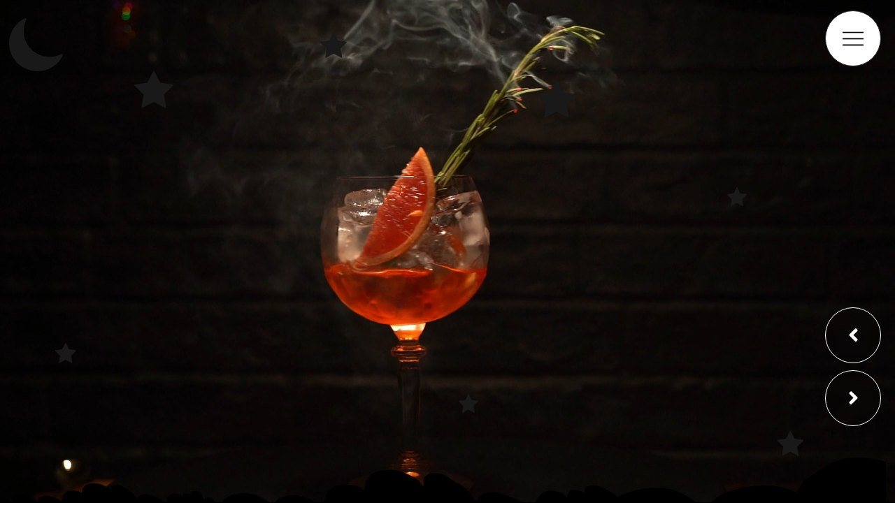

--- FILE ---
content_type: text/html; charset=UTF-8
request_url: https://maakcocktails.netlify.app/
body_size: 5230
content:
<!DOCTYPE html>
<html lang="en">
<head>
    <meta charset="UTF-8">
    <meta http-equiv="X-UA-Compatible" content="IE=edge">
    <meta name="viewport" content="width=device-width, initial-scale=1.0">
    <meta
      name="description"
      content="Cocktails maken. Maak bekende cocktails met behulp van de tips en recepten op deze website"
    />
    <link rel='shortcut icon' type='image/x-icon' href='/images/favicon.ico' />
    <script src="https://kit.fontawesome.com/1935d064dd.js" crossorigin="anonymous"></script>
    <link rel="stylesheet" href="style.css">
    <title>Cocktail</title>
</head>
<body>

<!-- Progress Bar -->
    
<progress max="100" value="0"></progress>

<!-- End Progress Bar -->

<!-- Intro Animation -->

<div class="intro">
    <div class="intro-text">
        <h1 class="hide">
            <span class="text">Tijd</span>
        </h1>
        <h1 class="hide">
            <span class="text">Voor een</span>
        </h1>
        <h1 class="hide">
            <span class="text">Cocktail</span>
        </h1>
    </div>
</div>

<div class="slider"></div>

<!-- Intro Animation -->

<!-- Video Slider -->

<section class="main">
    <div class="header-star header-star1">
        <img src="images/star.svg" alt="ster">
    </div>
    <div class="header-star header-star2">
        <img src="images/star.svg" alt="ster">
    </div>
    <div class="header-star header-star3">
        <img src="images/star.svg" alt="ster">
    </div>
    <div class="header-star header-star4">
        <img src="images/star.svg" alt="ster">
    </div>
    <div class="header-star header-star5">
        <img src="images/star.svg" alt="ster">
    </div>
    <div class="header-star header-star6">
        <img src="images/star.svg" alt="ster">
    </div>
    <div class="header-star header-star7">
        <img src="images/star.svg" alt="ster">
    </div>
    <div class="banner-video" id="slide-show">
        <video src="video/video2.mp4" autoplay muted loop class="active"></video>
        <video src="video/video3.mp4" autoplay muted loop></video>
        <video src="video/video4.mp4" autoplay muted loop></video>
    </div>
    <div class="container">
        <header id="navbar">
            <ul onclick="toggleMenu();">
                <li><a href="#" class="active">Home</a></li>
                <li><a href="#ontstaan">Ontstaan</a></li>
                <li><a href="#materialen">Materialen</a></li>
                <li><a href="#cocktails">Cocktails</a></li>
                <li><a href="#getallen">Getallen</a></li>
                <li><a href="#contact">Contact</a></li>
            </ul>
            <span class="menu-icon" onclick="toggleMenu();"></span>
        </header>            
        <ul class="controls">
            <li onclick="prevSlide();prevSlideText()"><i class="fa fa-angle-left"></i></li>
            <li onclick="nextSlide();nextSlideText()"><i class="fa fa-angle-right"></i></li>
        </ul>
    </div>
    <div class="parallax-outer">
        <div class="parallax-bg">
            <div class="moon">
                <div class="parallax-trigger">
                    <img src="images/moon.svg" alt="maan">
                </div>
            </div> 
            <div class="cloud-main">
                <div class="parallax-trigger">
                    <img src="images/cloud-section.svg" alt="wolk">
                </div>
            </div>
        </div>
    </div>    
</section>

<!-- End Video Slider -->

<!-- Top Parallax Section -->

<section class="parallaxinfo">

    <!-- Info Section -->

    <section class="info" id="ontstaan">
        <div class="container-info">
            <div class="content">
                <h1>Hoe is de cocktail ontstaan?</h1>
                <p>
                    De oorsprong van de naam ‘cocktail’ ligt in de 18e eeuw. De naam cock-tailed werd toen gebruikt om een niet zuiver raspaard aan te duiden. 
                    Omdat een cocktail een gemixed drankje is, wat dus niet zuiver is, ging men de naam cocktail al snel gebruiken om deze drankjes te benoemen. 
                    Het mixen van verschillende drankjes tot een cocktail is al veel ouder: de Bloody Mary cocktail werd bijvoorbeeld al gemaakt rond 1600.
                </p>
            </div>
        </div>
    </section>

    <!-- End Info Section -->

    <!-- Between -->
    
    <div class="between-container">
        <div class="between-section">
            <img src="images/between-section-white.svg" alt="stippen">
        </div>
    </div>

    <!-- End Between -->

    <!-- Cards Section -->

    <section class="cards" id="materialen">
        <div class="container-cards">
            <div class="cards-item">
                <div class="cards-picture">
                    <picture>
                        <img src="images/barmaatje.jpg" alt="barmaatje">
                    </picture>
                </div>
                <div class="cards-label">
                    <div class="cards-title">
                        Barmaatje
                    </div>
                    <div class="cards-descr">
                        Met het barmaatje kan je de verhoudingen van de verschillende dranken bij het bereiden van de cocktail precies meten.
                    </div>
                    <div class="cards-corner-big">
                        <img src="images/label-corner-big.svg">
                    </div>
                    <div class="cards-small">
                        <img src="images/label-corner-small.svg">
                    </div>
                </div>
            </div> 
            <div class="cards-item">
                <div class="cards-picture">
                    <picture>
                        <img src="images/shaker.jpg" alt="shaker">
                    </picture>
                </div>
                <div class="cards-label">
                    <div class="cards-title">
                        shaker
                    </div>
                    <div class="cards-descr">
                        De shaker is essentieel om de verschillende dranken te mengen. Je hebt twee soorten shakers: de klassieke en de Boston shaker.
                    </div>
                    <div class="cards-corner-big">
                        <img src="images/label-corner-big.svg">
                    </div>
                    <div class="cards-small">
                        <img src="images/label-corner-small.svg">
                    </div>
                </div>
            </div> 
            <div class="cards-item">
                <div class="cards-picture">
                    <picture>
                        <img src="images/barzeef.jpg" alt="barzeef">
                    </picture>
                </div>
                <div class="cards-label">
                    <div class="cards-title">
                        barzeef
                    </div>
                    <div class="cards-descr">
                        De barzeef wordt gebruikt om ingrediënten die niet in het glas mogen komen eruit te zeven, zoals ijsblokjes, pitten van het fruit en dergelijke.
                    </div>
                    <div class="cards-corner-big">
                        <img src="images/label-corner-big.svg">
                    </div>
                    <div class="cards-small">
                        <img src="images/label-corner-small.svg">
                    </div>
                </div>
            </div> 
        </div>
    </section>

    <!-- End Cards Section -->

    <!-- Parallax -->

    <div class="parallax-outer">
        <div class="parallax-bg">
            <div class="strainer">
                <div class="parallax-trigger">
                    <img class="from-left"  src="images/strainer.svg" alt="barzeef">
                </div>
            </div>
            <div class="spoon">
                <div class="parallax-trigger">
                    <img class="from-left"  src="images/spoon.svg" alt="lepel">
                </div>
            </div>
            <div class="shaker">
                <div class="parallax-trigger">
                    <img class="from-left"  src="images/shaker.svg" alt="shaker">
                </div>
            </div>
            <div class="lighthouse">
                <div class="parallax-trigger">
                    <img class="rotate-from-right" src="images/lighthouse.svg" alt="vuurtoren">
                </div>
            </div>
            <div class="wave">
                <div class="parallax-trigger">
                    <img class="fade" src="images/wave.svg" alt="golven">
                </div>
            </div>
            <div class="wave2">
                <div class="parallax-trigger">
                    <img class="fade" src="images/wave.svg" alt="golven">
                </div>
            </div>
            <div class="boat">
                <div class="parallax-trigger">
                    <img class="boat-animation"  src="images/boat.svg" alt="boot">
                </div>
            </div>
            <div class="bird">
                <div class="parallax-trigger">
                    <img class="from-left"  src="images/bird.svg" alt="vogel">
                </div>
            </div>
            <div class="bird2">
                <div class="parallax-trigger">
                    <img class="rotate-from-right"  src="images/bird.svg" alt="vogel">
                </div>
            </div>
            <div class="cloud">
                <div class="parallax-trigger">
                    <img class="from-left" src="images/cloud-small.svg" alt="wolk">
                </div>
            </div>
            <div class="cloud2">
                <div class="parallax-trigger">
                    <img  class="from-right" src="images/cloud-medium.svg" alt="wolk">
                </div>    
            </div>
            <div class="cloud3">
                <div class="parallax-trigger">
                    <img  class="from-right" src="images/cloud-big.svg" alt="wolk">
                </div>    
            </div>
            <div class="moon2">
                <div class="parallax-trigger">
                    <img  class="from-right" src="images/moon.svg" alt="maan">
                </div>    
            </div>
            <div class="star">
                <div class="parallax-trigger">
                    <img  class="fade" src="images/star.svg" alt="ster">
                </div>    
            </div>
            <div class="star2">
                <div class="parallax-trigger">
                    <img  class="fade" src="images/star.svg" alt="ster">
                </div>    
            </div>
            <div class="star3">
                <div class="parallax-trigger">
                    <img  class="fade" src="images/star.svg" alt="ster">
                </div>    
            </div>
            <div class="star4">
                <div class="parallax-trigger">
                    <img  class="fade" src="images/star.svg" alt="ster">
                </div>    
            </div>
        </div>
    </div>

    <!-- End Parallax -->

</section>

<!-- End Top Parallax Section -->

<!-- Cocktail Sab Section -->

<section id="cocktails" class="cocktails">
    <div class="container">
        <div class="tabs">
            <button tabindex="0" onclick="openTab(event, 'tab1')" class="active"><i class="fas fa-cocktail"></i>Mai Tai</button>
            <button tabindex="0" onclick="openTab(event, 'tab2')"><i class="fas fa-cocktail"></i>Sex on the beach</button>
            <button tabindex="0" onclick="openTab(event, 'tab3')"><i class="fas fa-cocktail"></i>Bloody Mary</button>
            <button tabindex="0" onclick="openTab(event, 'tab4')"><i class="fas fa-cocktail"></i>Pina Colada</button>
            <button tabindex="0" onclick="openTab(event, 'tab5')"><i class="fas fa-cocktail"></i>Margarita</button>
        </div>
        <div class="tabcontent animation-tabs" id="tab1">
            <div class="content-left">
                <h1>Mai Tai</h1>
                <p>
                    De Mai Tai is een alcoholische cocktail die waarschijnlijk voor het eerst gemaakt werd in het Trader Vic restaurant in Oakland, Californië, 
                    Verenigde Staten. Dit was in het jaar 1944
                </p>
                <h1>ingredi&euml;nten</h1>
                <ol>
                    <li>60 ml witte rum</li>
                    <li>30 ml bruine rum</li>
                    <li>30 ml Cointreau</li>
                    <li>15 ml amaretto</li>
                    <li>5 ml suikersiroop</li>
                    <li>10 ml citroensap</li>
                    <li>Munt</li>
                    <li>Verse Ananas</li>
                    <li>Ijsblokjes</li>
                    <li>Crushed ijs</li>
                </ol>
                <h1>Zo maak je hem</h1>
                <ol>
                    <li>Vul de cocktail met ijsblokjes.</li>
                    <li>Doe de witte en bruine rum in de shaker.</li>
                    <li>Voeg ook de amaretto, het citroensap, de suikersiroop en de Cointreau toe.</li>
                    <li>Schud alles goed door elkaar.</li>
                    <li>Doe de cocktail, zonder ijsklontjes, in een met crushed ijs gevuld longdrinkglas.</li>
                    <li>Garneer met een schijfje ananas en wat verse munt.</li>
                </ol>
            </div>
            <div class="content-right">
                <img src="images/maitai.svg" alt="mai tai">
            </div>
        </div>
        <div class="tabcontent" id="tab2">
            <div class="content-left">
                <h1>Sex on the beach</h1>
                <p>
                    Sex on the Beach is een cocktail die uit sinaasappelsap, cranberrysap en wodka bestaat. 
                    De drank kan ook afgetopt worden met wat perzik-likeur, dit wordt gedaan voor de bijzonder fruitige tropische smaak. Het behoort dan ook tot de tropische cocktailfamilie.
                </p>
                <h1>ingredi&euml;nten</h1>
                <ol>
                    <li>30ml vodka</li>
                    <li>30ml peach likeur</li>
                    <li>90ml sinaasappelsap</li>
                    <li>Sinaasappel partje</li>
                    <li>IJsblokjes</li>
                </ol>
                <h1>Zo maak je hem</h1>
                <ol>
                    <li>Vul het glas met ijsblokjes.</li>
                    <li>Doe 30 ml vodka en 30ml peach likeur in het glas of vodka peach of peach schnapps als je het wat makkelijker wilt.</li>
                    <li> Hierna vul je het glas tot 90% met sinaasappelsap.</li>
                    <li>Roer nu eventjes kort door en top de cocktail dan af met ca. 30ml cranberry sap.</li>
                    <li>Hierna niet meer roeren, zo krijg je namelijk een leuk zomers kleur effect. Garneer nu nog met een partje sinaasappel of je hebt toevallig nog een mooi cocktailkersje liggen om op de cocktail te leggen.</li>
                    <li>Geniet nu maar van die lekkere Sex on the Beach cocktail. Hopelijk drink je hem in een heerlijk zonnetje, denkend aan die ene perfecte vakantiebestemming.</li>
                </ol>
            </div>
            <div class="content-right">
                <img src="images/sexonthebeach.svg" alt="sex on the beach">
            </div>
        </div>
        <div class="tabcontent" id="tab3">
            <div class="content-left">
                <h1>Bloody Mary</h1>
                <p>
                    Een bloody mary is een gemixte drank, hoofdzakelijk bestaand uit tomatensap en wodka. Een extra luxe mix bevat ook limoensap. 
                    Voor de smaak worden vaak nog enkele druppels worcestersaus en tabasco toegevoegd en wat peper. Als 'roerstaaf' wordt vaak een stengel bleekselderij gebruikt.
                </p>
                <h1>ingredi&euml;nten</h1>
                <ol>
                    <li>45 ml wodka</li>
                    <li>120 ml tomatensap</li>
                    <li>15 ml citroensap</li>
                    <li>4 scheutjes Tabasco</li>
                    <li>4 scheutjes Worcestershire saus</li>
                    <li>Peper & zout</li>
                    <li>1 stengel bleekselderij</li>
                    <li>IJsblokjes</li>
                </ol>
                <h1>Zo maak je hem</h1>
                <ol>
                    <li>Vul een longdrink glas met ijsblokjes.</li>
                    <li>Voeg de wodka en tomatensap toe.</li>
                    <li>Daarna voeg je de verse citroensap, Tabasco, Worcestershire saus, een snufje zout en gemalen peper toe.</li>
                    <li>Roer en garneer met een stengel selderij en eventueel een schijfje citroen. De stengel selderij kun je gebruiken om tussendoor nog even in je cocktail te roeren. </li>
                </ol>
                </p>
            </div>
            <div class="content-right">
                <img src="images/bloodymary.svg" alt="bloody mary">
            </div>
        </div>
        <div class="tabcontent" id="tab4">
            <div class="content-left">
                <h1>Pina Colada</h1>
                <p>
                    De pina colada is de tropische cocktail. “Pina” betekent in het Spaans ananas en “colada” gezeefd. 
                    Met een pina colada waan je je op witte stranden onder palmbomen met als uitzicht een blauwe zee.
                </p>
                <h1>ingredi&euml;nten</h1>
                <ol>
                    <li>30ml witte rum</li>
                    <li>20ml kokosmelk</li>
                    <li>60ml ananassap</li>
                    <li>1 ananas chunk</li>
                    <li>1 cocktailkersje</li>
                    <li>IJsblokjes</li>
                </ol>
                <h1>Zo maak je hem</h1>
                <ol>
                    <li>Vul de shaker met 1/3 ijsblokjes.</li>
                    <li>Voeg 30ml van je favoriete witte rum, 20 ml kokosmelk en 60ml ananassap in de shaker.</li>
                    <li>Schudt de shaker nu stevig door totdat er een frostlaagje op de shaker ontstaat.</li>
                    <li>Proef even met een rietje of de cocktail goed op smaak is. Als er nog iets mist, is dit het moment om je cocktail perfect te maken.</li>
                    <li>Schenk nu de inhoud van de shaker in het glas. Het ijs kun je mee uitschenken.</li>
                    <li>De Pina Colada is een tropische cocktail dus zorg er ook voor dat hij er zo uit ziet! Garneer het glas door middel van bijvoorbeeld een mooi rood cocktailkersje, zomers parasolletje of leuk rietje.</li>
                    <li>Geniet nu lekker van deze zoete tropische cocktail. Proef de heerlijke warme zon, de koele zee en het zwoele strand in deze heerlijke cocktail!</li>
                </ol>
            </div>
            <div class="content-right">
                <img src="images/pinacolada.svg" alt="pina colada ">
            </div>
        </div>
        <div class="tabcontent" id="tab5">
            <div class="content-left">
                <h1>Margarita</h1>
                <p>
                    Een margarita is een Mexicaanse cocktail die behoort tot de shortdrinks.
                    Het is niet duidelijk wie het recept oorspronkelijk heeft bedacht, maar het zou bedoeld kunnen zijn als een nettere manier om tequila te drinken.
                </p>
                <h1>ingredi&euml;nten</h1>
                <ol>
                    <li>45 ml tequila blanco</li>
                    <li>30 ml Cointreau</li>
                    <li>30 ml limoensap</li>
                    <li>5 ml suikersiroop </li>
                    <li>grof zeezout </li>
                    <li>limoen</li>
                </ol>
                <h1>Zo maak je hem</h1>
                <ol>
                    <li>Schenk in de shaker 45ml Tequila, 20 ml Triple Sec en pers circa anderhalve limoen uit. LET OP! Hou twee mooie limoenschijfjes over voor de garnering.</li>
                    <li>Doe de dop op de shaker en schud stevig tot je een frostlaagje krijgt op de shaker.</li>
                    <li>Proef even of de Margarita goed op smaak is. Als dit het geval is schenk je hem uit zonder het ijs.</li>
                    <li>Als kers op de taart, garneer je het glas met een mooi schijfje limoen op de rand.</li>
                    <li>TGa relaxed onderuit zitten, zet je zonnebril op en geniet!</li>
                </ol>        
            </div>
            <div class="content-right">
                <img src="images/margarita.svg" alt="margarita">
            </div>
        </div>
    </div>
</section>

<!-- End Cocktail Tab Section -->

<!-- Horizontal Slider Section -->

<div class="horizontal-slider">
    <img src="images/cocktail1.jpg" alt="cocktail">
    <img src="images/cocktail2.jpg" alt="cocktail">
    <img src="images/cocktail3.jpg" alt="cocktail">
    <img src="images/cocktail4.jpg" alt="cocktail">
</div>

<!-- End Horizontal Slider Section -->

<!-- Bottom Parallax Section -->

<section class="parallaxcontact">

    <!-- Counter Section -->

    <section id="getallen" class="counters">
        <div class="counter-container">
            <div class="square">
                <span></span>
                <span></span>
                <span></span>
                <div class="content">
                    <i class="fas fa-cocktail fa-4x"></i>
                    <div class="counter" data-target="1600">0</div>
                    <h3>Jaar van de eerste cocktail</h3>
                </div>
            </div>
            <div class="square">
                <span></span>
                <span></span>
                <span></span>
                <div class="content">
                    <i class="fas fa-lightbulb fa-4x"></i>
                    <div class="counter" data-target="1860">0</div>
                    <h3>Jaar van de uitvinding van de shaker</h3>
                </div>
            </div>
            <div class="square">
                <span></span>
                <span></span>
                <span></span>
                <div class="content">
                    <i class="fas fa-clipboard-list fa-4x"></i>
                    <div class="counter" data-target="750">0</div>
                    <h3>Er zijn meer dan 750 cocktail recepten</h3>
                </div>
            </div>
        </div>
    </section>

    <!-- End Counter Section -->

    <!-- Between -->

    <div class="between-container">
        <div class="between-section">
            <img src="images/between-section.svg" alt="stippen">
        </div>
    </div>

    <!-- End Between -->

    <!-- Contact Section -->

    <section id="contact" class="contact">
        <div class="container">
            <div class="contact-text">
                <h1>Favoriete Cocktail</h1>
                <p>
                    Laat ons via het contactformulier weten welke cocktail jouw favoriet is en waarom.
                </p>
                <p>Je kan uiteraard ook contact met ons opnemen voor vragen of opmerkingen</p>
            </div>
            <div class="contact-form">
                <div class="form-box">
                    <form action="">
                        <h2>Contact</h2>
                        <div class="input-box">
                            <input type="text" name="name" id="name" placeholder="Naam">
                            <div class="error-hint hidden">Dit veld is verplicht</div>
                        </div>
                    
                        <div class="input-box">
                            <input type="text" name="email" id="email" placeholder="Email Adres">
                            <div class="error-hint hidden">Email is ongeldig</div>
                        </div>
                    
                        <div class="input-box">
                            <input type="text" name="phone" id="phone" placeholder="Telefoonnummer">
                            <div class="error-hint hidden">Telefoonnummer is ongeldig</div>
                        </div>
                    
                        <div class="input-box">
                            <textarea name="message" id="message" placeholder="Schrijf hier je vraag of boodschap"></textarea>
                            <div class="error-hint hidden">Dit veld is verplicht</div>
                        </div>
                        <button >Verzenden</button>   
                    </form>
    
                    <div class="thank-you hidden">
                        Bedankt voor je bericht
                    </div>
                </div>
            </div>
        </div>
    </section>

    <!-- End Contact Section -->

    <!-- Copyright Section -->

    <section class="copyright">
        <p>&copy; 
            <script>
                var CurrentYear = new Date().getFullYear()
                document.write(CurrentYear)
            </script> 
                Maak Cocktails
        </p>
    </section>

    <!-- End Copyright Section -->

    <!-- Parallax -->

    <div class="parallax-outer">
        <div class="parallax-bg">
            <div class="lemon">
                <div class="parallax-trigger">
                    <img class="rotate-90" src="images/lemon.svg" alt="citroen">
                </div>
            </div>
            <div class="shell">
                <div class="parallax-trigger">
                    <img class="rotate-90" src="images/shell.svg" alt="schelp">
                </div>
            </div>
            <div class="cloud4">
                <div class="parallax-trigger">
                    <img class="from-left" src="images/cloud-small.svg" alt="wolk">
                </div>
            </div>
            <div class="cloud5">
                <div class="parallax-trigger">
                    <img class="from-right" src="images/cloud-medium.svg" alt="wolk">
                </div>
            </div>
            <div class="cloud6">
                <div class="parallax-trigger">
                    <img class="from-right" src="images/cloud-big1.svg" alt="wolk">
                </div>
            </div>
            <div class="sun">
                <div class="parallax-trigger">
                    <img class="rotate-180" src="images/sun.svg" alt="zon">
                </div>
            </div>
            <div class="island">
                <div class="parallax-trigger">
                    <img class="island-animation" src="images/island.svg" alt="eiland">
                </div>    
            </div>
            <div class="anchor">
                <div class="parallax-trigger">
                    <img class="anchor-animation" src="images/anchor.svg" alt="anker">
                </div>    
            </div>
            <div class="dolphin">
                <div class="parallax-trigger">
                    <img class="dolphin-animation" src="images/dolphin.svg" alt="dolfijn">
                </div>    
            </div>
            <div class="dolphin2">
                <div class="parallax-trigger">
                    <img class="dolphin2-animation" src="images/dolphin2.svg" alt="dolfijn">
                </div>    
            </div>
            <div class="boat-small">
                <div class="parallax-trigger">
                    <img class="island-animation" src="images/boat-small.svg" alt="boot">
                </div>
            </div>
            <div class="bird3">
                <div class="parallax-trigger">
                    <img class="from-left"  src="images/bird-black.svg" alt="vogel">
                </div>
            </div>
            <div class="bird4">
                <div class="parallax-trigger">
                    <img class="rotate-from-right"  src="images/bird-black.svg" alt="vogel">
                </div>
            </div>
        </div>
    </div>

    <!-- End Parallax -->

</section>

<!-- End Bottom Parallax Section -->

<script src="https://cdnjs.cloudflare.com/ajax/libs/gsap/3.6.1/gsap.min.js"></script>
<script src="https://cdnjs.cloudflare.com/ajax/libs/gsap/3.6.1/ScrollTrigger.min.js"></script>
<script src="mail.js"></script>
<script type="text/javascript" src="https://cdn.jsdelivr.net/npm/emailjs-com@3/dist/email.min.js"></script>
    <script type="text/javascript">
        (function() {
            emailjs.init("user_gXeV0nUT7NGxVTLulkZvI");
            })();
    </script>
<!-- Global site tag (gtag.js) - Google Analytics -->
<script async src="https://www.googletagmanager.com/gtag/js?id=G-XZN4N86YH8"></script>
<script>
  window.dataLayer = window.dataLayer || [];
  function gtag(){dataLayer.push(arguments);}
  gtag('js', new Date());

  gtag('config', 'G-XZN4N86YH8');
</script>
<script src="script.js"></script>
<script src="animation.js"></script>
    
</body>
</html>

--- FILE ---
content_type: text/css; charset=UTF-8
request_url: https://maakcocktails.netlify.app/style.css
body_size: 4464
content:
@import url('https://fonts.googleapis.com/css2?family=Indie+Flower&display=swap');

* {
    margin: 0;
    padding: 0;
    box-sizing: border-box;
    font-family: 'Indie Flower', cursive;
}

html {
	scroll-behavior: smooth;
    font-family: -apple-system,BlinkMacSystemFont,Segoe UI,Roboto,Helvetica Neue,Arial,Noto Sans,sans-serif,Apple Color Emoji,Segoe UI Emoji,Segoe UI Symbol,Noto Color Emoji;
}

/*********** Between Sections ************/

.between-container {
    max-width: 1040px;
    width: 100%;
    margin: 200px auto;
    display: flex;
    flex-direction: column;
    position: relative;
}

.between-section {
    margin-top: 64px;
    width: 100%;
    height: 0;
    padding-top: 1.35%;
    position: relative;
}

.between-section img {
    width: 100%;
    height: 100%;
    max-width: 100%;
    max-height: 100%;
    position: absolute;
    top: 0;
    left: 0;
    right: 0;
    bottom: 0;
}

@media (max-width: 1400px) {
	.between-container {
        margin: 50px auto;
    }
}

/*********** End Between Sections ************/

/*********** Horizontal slider ************/

.horizontal-slider {
    display: flex;
    overflow-x: hidden;
    height: 100vh;
    padding: var(--image-padding) 0;
}
  
.horizontal-slider img {
    height: 100%;
    padding-left: var(--image-padding);
    width: auto;
}
  
.horizontal-slider img:last-child {
    padding-right: var(--image-padding);
}

/*********** End Horizontal slider ************/

/*********** Progress Bar ************/

progress {
    position: fixed;
    top: 0;
    left: 0;
    -webkit-appearance: none;
    appearance: none;
    width: 100%;
    height: 15px;
    border: none;
    background: transparent;
    z-index: 3;
}
progress::-webkit-progress-bar {
    background: transparent;
}
progress::-webkit-progress-value {
    background: linear-gradient(to left, #525051,#030505,#000e07,#636262,#353434,#070100);
    background-attachment: fixed;
}
progress::-moz-progress-bar {
    background: linear-gradient(to left, #db38b5,#01b3e3,#25ce7b,#fdc741,#ff6b01,#fc4236);
    background-attachment: fixed;
}

/*********** End Progress Bar ************/

/*********** Sections ************/

.cards {
    display: flex;
    justify-content: center;
    align-items: center;
    min-height: 100vh;
    margin: 300px 0 500px 0;
}

.cocktails {
    background: #fff;
}

.counters {
    display: flex;
    justify-content: center;
    align-items: center;
    flex-direction: column;
    padding: 100px 0;
    margin: 100px 0 0 0;
    z-index: 2;
    overflow: hidden;
}

.contact {
    display: flex;
    position: relative;
    flex-direction: column;
    margin-top: 100px;
    z-index: 2;
}

.copyright {
    display: flex;
    justify-content: center;
    align-items: center;
    height: 50px;
    width: 100%;
    margin-top: 210vh;
    font-size: 25px;
    z-index: 2;
    color: #fff;
    background-color: #000;
}

.main {
    position: relative;
    background: #111;
    min-height: 100vh;
}

.info {
    min-height: 100vh;
    z-index: 2;
    margin-bottom: 100px;
}

.parallaxinfo {
    min-height: 100vh;
    background-color: #000; 
    padding-bottom: 50%;
}

.parallaxcontact {
    min-height: 100vh;
    background-color: #fff;
}

/*********** End Sections ************/

/*********** Image Animations ************/

.parallax-outer {
    position: absolute;
    top: 0;
    left: 0;
    right: 0;
    bottom: 0;
    pointer-events: none;
    z-index: 1;
    overflow: hidden;
}

.parallax-bg {
    height: 100%;
}

.parallax-trigger {
    flex:1;
}

.parallax-trigger img, .parallax-trigger svg{
    max-width: 100%;
    max-height: 100%;
    width: 100%;
    height: 100%;
    object-fit: contain;
}

.lighthouse {
    display: flex;
    position: absolute;
    width: 55.33vw;
    height: 55.36vw;
    bottom: -7px;
    right: -1vw;
    will-change: transform;
}

.wave {
    position: absolute;
    width: 35.5vw;
    height: 3.5vw;
    bottom: -19px;
    left: -2vw;
}

.wave2 {
    position: absolute;
    width: 35.5vw;
    height: 3.5vw;
    bottom: -19px;
    left: 28.47vw;
}

.boat-small {
    position: absolute;
    width: 14.33vw;
    height: 14.33vw;
    bottom: 30px;
    left: 15%;
}

.boat {
    position: absolute;
    width: 28.33vw;
    height: 20.36vw;
    left: 14.33%;
    bottom: 0.5%;
    z-index: -1;
}

.bird {
    position: absolute;
    width: 8.33vw;
    height: 10.36vw;
    left: 8.22%;
    bottom: 11%;
}

.bird2 {
    position: absolute;
    width: 8.33vw;
    height: 10.36vw;
    left: 15.22%;
    bottom: 9%;
}

.bird3 {
    position: absolute;
    width: 8.33vw;
    height: 10.36vw;
    right: 8.22%;
    bottom: 20%;
}

.bird4 {
    position: absolute;
    width: 8.33vw;
    height: 10.36vw;
    right: 15.22%;
    bottom: 18%;
}

.strainer{
    position: absolute;
    width: 15.83vw;
    height: 24.27vw;
    top: 2.8%;
    left: 2%;
}

.spoon{
    position: absolute;
    width: 21.875vw;
    height: 21.51vw;
    top: 29.82%;
    right: 2%;
    transform: rotate(-25deg);
}

.shaker{
    position: absolute;
    width: 22.82vw;
    height: 25.52vw;
    transform: rotate(13deg);
    bottom: 30%;
    left: 2%;
}

.sun {
    position: absolute;
    width: 30vw;
    height: 30vw;
    bottom: 35%;
    left: 10%;
}

.lemon {
    position: absolute;
    width: 10vw;
    height: 10vw;
    top: 23%;
    right: 3%;
}

.shell {
    position: absolute;
    width: 10vw;
    height: 10vw;
    top: 15%;
    left: 3%;
}

.cloud {
    position: absolute;
    left: 12.22%;
    bottom: 16%;
    width: 21.71875vw;
    height: 7.6875vw;
    z-index: -1;
}

.cloud2 {
    position: absolute;
    bottom: 17%;
    left: 20.63%;
    width: 12.6vw;
    height: 2.8125vw;
}

.cloud3 {
    position: absolute;
    bottom: 18%;
    left: 30.63%;
    width: 16.6vw;
    height: 4.8125vw;
    z-index: -1;
}

.cloud4 {
    position: absolute;
    left: 33.79%;
    bottom: 32.27%;
    width: 12.8125vw;
    height: 4.7vw;
    z-index: 2;
}

.cloud5 {
    position: absolute;
    left: 22.79%;
    bottom: 28.27%;
    width: 12.8125vw;
    height: 4.7vw;
}

.cloud6 {
    position: absolute;
    bottom: 43.66%;
    right: 3.072%;
    width: 25.6vw;
    height: 5.8125vw;
}

.cloud-main {
    position: absolute;
    z-index: 3;
    left: 0;
    bottom: -4vw;
    width: 99vw;
    height: 9.9vw;
}

.parasol {
    position: absolute;
    z-index: 3;
    left: 2vw;
    bottom: 1vw;
    width: 22vw;
    height: 22.9vw;
}

.moon {
    position: absolute;
    z-index: 3;
    left: 1vw;
    top: 2vw;
    width: 6vw;
    height: 6vw;
}

.moon2 {
    position: absolute;
    z-index: 3;
    right: 4vw;
    bottom: 24%;
    width: 6vw;
    height: 6vw;
}

.star {
    position: absolute;
    z-index: 3;
    right: 16vw;
    bottom: 24%;
    width: 3.5vw;
    height: 3.5vw;
}

.star2 {
    position: absolute;
    z-index: 3;
    right: 48vw;
    bottom: 22%;
    width: 3vw;
    height: 3vw;
}

.star3 {
    position: absolute;
    z-index: 3;
    right: 10vw;
    bottom: 22%;
    width: 3.5vw;
    height: 3.5vw;
}

.star4 {
    position: absolute;
    z-index: 3;
    left: 12vw;
    bottom: 23%;
    width: 3vw;
    height: 3vw;
}

.island {
    position: absolute;
    bottom: 30px;
    left: 50%;
    transform: translateX(-50%);
    width: 32vw;
    height: 32vw;
}

.anchor {
    position: absolute;
    bottom: 70px;
    right: 37%;
    width: 6vw;
    height: 6vw;
    transform: rotate(20deg);
}

.dolphin {
    position: absolute;
    bottom: 4vh;
    right: 20%;
    width: 6vw;
    height: 10vw;
    transform: rotate(20deg);
}

.dolphin2 {
    position: absolute;
    bottom: 0vh;
    right: 10%;
    width: 6vw;
    height: 6vw;
    transform: rotate(20deg);
}

@media screen and (max-width: 991px) {
    .spoon, .strainer, .shaker, .dolphin, .dolphin2, .anchor, .shell, .lemon {
        display: none;
    }

    .wave {
        bottom: -10px;
    }
    
    .wave2 {
        bottom: -10px;
    }
    
    .boat-small {
        bottom: 40px;
        left: 15%;
    }
    
    .boat {
        left: 14.33%;
        bottom: 10px;
    }
    
    .bird {
        width: 8.33vw;
        height: 10.36vw;
        left: 8.22%;
        bottom: 8%;
    }
    
    .bird2 {
        width: 8.33vw;
        height: 10.36vw;
        left: 15.22%;
        bottom: 6%;
    }
    
    .bird3 {
        width: 12.33vw;
        height: 10.36vw;
        right: 13.22%;
        bottom: 12%;
    }
    
    .bird4 {
        width: 12.33vw;
        height: 10.36vw;
        right: 30.22%;
        bottom: 10%;
    }

    .sun {
        width: 30vw;
        height: 30vw;
        bottom: 27%;
        left: 10%;
    }
    
    .cloud {
        left: 12.22%;
        bottom: 11%;
        width: 21.71875vw;
        height: 7.6875vw;
    }
    
    .cloud2 {
        bottom: 11.5%;
        left: 20.63%;
        width: 12.6vw;
        height: 2.8125vw;
    }
    
    .cloud3 {
        bottom: 13%;
        left: 30.63%;
        width: 16.6vw;
        height: 4.8125vw;
    }

    .cloud4 {
        position: absolute;
        left: 33.79%;
        bottom: 24.27%;
        width: 22.8125vw;
        height: 4.7vw;
        z-index: 2;
    }
    
    .cloud5 {
        position: absolute;
        left: 22.79%;
        bottom: 22.27%;
        width: 22.8125vw;
        height: 4.7vw;
    }
    
    .cloud6 {
        position: absolute;
        bottom: 17.66%;
        right: 3.072%;
        width: 25.6vw;
        height: 5.8125vw;
    }
    
    .cloud-main {
        left: 0;
        bottom: -4vw;
        width: 99vw;
        height: 9.9vw;
    }
    
    .moon {
        left: 1vw;
        top: 2vw;
        width: 16vw;
        height: 16vw;
    }

    .moon2 {
        right: 4vw;
        bottom: 19%;
    }
    
    .star {
        right: 16vw;
        bottom: 19%;
    }
    
    .star2 {
        right: 48vw;
        bottom: 17%;
    }
    
    .star3 {
        right: 10vw;
        bottom: 17%;
    }
    
    .star4 {
        left: 12vw;
        bottom: 18%;
    }
    
    .island {
        bottom: 40px;
        left: 50%;
        transform: translateX(-50%);
        width: 32vw;
        height: 32vw;
    }
}

@media screen and (max-width: 768px) {
    .wave {
        bottom: -6px;
    }
    
    .wave2 {
        bottom: -6px;
    }
}

/*********** End Image Animations ************/

/*********** Intro slider ************/
.intro {
    background: black;
    position: fixed;
    top: 0;
    left: 0;
    width: 100%;
    height: 100%;
    display: flex;
    justify-content: center;
    align-items: center;
    z-index: 20000;
}
.slider {
    background: rgb(97, 105, 109);
    position: fixed;
    top: 0;
    left: 0;
    width: 100%;
    height: 100%;
    transform: translateY(100%);
    z-index: 20000;
}

.intro-text {
    color: rgb(233, 233, 233);
    font-size: 3rem;
}

.hide {
    background: black;
    overflow: hidden;
}

.hide span {
    transform: translateY(100%);
    display: inline-block;
}

section {
    position: relative;
}

/*********** End Intro slider ************/

/*********** Section Main Video ************/

.main .banner-video {
    position: absolute;
    top: 0;
    left: 0;
    width: 100%;
    height: 100%;
}

.main .banner-video video {
    position: absolute;
    top: 0;
    left: 0;
    width: 100%;
    height: 100%;
    object-fit: cover;
    opacity: 0;
}

.main .banner-video video.active {
    opacity: 1;
}

.main .container {
    position: relative;
    padding: 0 100px 100px 100px;
    display: flex;
    justify-content: flex-start;
    align-items: flex-end;
    min-height: 100vh;
}

.main .container header {
    position: absolute;
    top: 0;
    left: 0;
    width: 100%;
    display: flex;
    justify-content: space-between;
    align-items: center;
    padding: 30px 100px;
    z-index: 1000;
}

.main .container header .logo {
    font-weight: 700;
    text-transform: uppercase;
    color: #fff;
    font-size: 1.5em;
    text-decoration: none;
}

.controls {
    position: absolute;
    bottom: 100px;
    right: 20px;
    display: flex;
    flex-direction: column;
}

.controls li {
    width: 80px;
    height: 80px;
    display: flex;
    justify-content: center;
    align-items: center;
    backdrop-filter: blur(10px);
    cursor: pointer;
    border-radius: 50%;
    margin-bottom: 10px;
    border: 1px solid #fff;
}

.controls li .fa {
    color: #fff;
    font-size: 30px;
}

.controls li:hover {
    background: #000;
}

.menu-icon {
    display: none;
}

.main .container header ul {
    position: fixed;
    top: 0;
    left: 0;
    width: 100%;
    height: 100%;
    background: #000;
    z-index: 1000;
    display: none;
    flex-direction: column;
    justify-content: center;
    align-items: center;
}

.main .container header.active ul {
    display: flex;
}

.main .container header ul li {
    text-align: center;
    margin: 10px;
    list-style: none;
}

.main .container header ul li a {
    color: #fff;
    font-size: 2.5em;
    text-decoration: none;
}

.main.container header ul li a:hover {
    color: #f00;
}

.menu-icon {
    position: fixed;
    top: 15px;
    right: 20px;
    width: 80px;
    height: 80px;
    display: initial;
    z-index: 10000;
    background: #fff url(images/menu.png);
    background-size: 30px;
    background-repeat: no-repeat;
    background-position: center;
    border: 1px solid #333;
    border-radius: 50%;
    cursor: pointer;
    z-index: 10000;
}

.menu-icon.active {
    background: #fff url(images/close.png);
    background-size: 25px;
    background-repeat: no-repeat;
    background-position: center;
}

@media screen and (max-width:991px) {
    .main .container {
        padding: 20px;
        align-items: center;
    }

    .main .container::before {
        width: 100%;
    }

    .main .container header {
        padding: 10px 20px;
    }

    .main .container .content .banner-text div h2 {
        font-size: 3em;
    }

    .main .container .content .banner-text {
        text-align: center;
    }

     .controls li {
        width: 60px;
        height: 60px;
    }
}

/*********** Section Main Video ************/

/*********** Section Info ************/

.container-info {
    display: block;
    width: 100%;
    max-width: 1700px;
    margin-left: auto;
    margin-right: auto;
    padding-top: 200px;
    padding-left: 45px;
    padding-left: var(--x-offset);
    padding-right: 45px;
    padding-right: var(--x-offset);
    position: relative;
    z-index: 2;
}

.info .content {
    max-width: 1040px;
    width: 100%;
    margin: 0 auto;
    display: flex;
    flex-direction: column;
    position: relative;
    color: #fff;
    font-weight: 700;
    font-size: 45px;
    margin-bottom: 0;
}

.info .content h1 {
    color: #333;
    font-size: 1.4em;
    line-height: 1.8;
    font-weight: 700;
}

.info .content p{
    margin-left: 5vw;
}

@media screen and (max-width: 991px) {
    .info .content {
        font-weight: 700;
        font-size: 25px;
    }
}

/*********** End Section Info ************/

/*********** Section Card ************/

.container-cards {
    position: relative;
    width: 1200px;
    display: flex;
    justify-content: center;
    align-items: center;
    flex-direction: column;
    flex-wrap: wrap;
}

.cards-item {
    width: calc(66% - 156px);
    margin: 0 78px 200px 78px;
    display: flex;
    flex-direction: column;
}

.cards-picture {
    height: 0;
    padding-top: 127%;
    position: relative;
}

.cards-picture img, .cards-picture picture {
    max-width: 100%;
    max-height: 100%;
    width: 100%;
    height: 100%;
    object-fit: cover;
    position: absolute;
    top: 0;
    left: 0;
}

.cards-picture img, .cards-picture picture {
    max-width: 100%;
    max-height: 100%;
    width: 100%;
    height: 100%;
    object-fit: cover;
    position: absolute;
    top: 0;
    left: 0;
}

.cards-label {
    background-color: #fff;
    margin-left: auto;
    margin-right: auto;
    transform: translateY(-34px);
    border: 1px solid #000;
    padding: 32px;
    display: flex;
    flex-direction: column;
    width: calc(100% - 80px);
    text-align: left;
    position: relative;
}

.cards-title {
    font-size: calc(24px + 18*(100vw - 480px)/1440);
    line-height: 1.19;
    margin-bottom: 2rem;
}

.cards-descr {
    position: relative;
    padding-left: 26px;
    font-weight: 700;
    font-size: 24px;
    line-height: 32px;
    height: 128px;
    display: -webkit-box;
    -webkit-line-clamp: 4;
    -webkit-box-orient: vertical;
    overflow: hidden;
    text-overflow: ellipsis;
}

.cards-corner-big {
    position: absolute;
    left: -12px;
    bottom: -9px;
}

.cards-small {
    position: absolute;
    right: -1px;
    bottom: -9px;
}

@media screen and (max-width: 991px) {
    .cards {
        margin: 50px 0 500px 0;
    }

    .cards-item {
        width: 80%;
        margin: 0 auto 200px auto;
    }

    .container-cards {
        padding: 100px 0;
    }
}

/*********** End Section Card ************/

/*********** Section Cocktail ************/

.cocktails {
    display: flex;
    justify-content: center;
    align-items: center;
    min-height: 1200px;
}
.cocktails .container {
    width: 100vw;
    min-height: 1200px;
    padding: 10vh 0;
    position: relative;
    overflow: hidden;
}

.cocktails .container .tabs {
    display: flex;
    border-bottom: 1px solid #ccc;
    overflow-y: auto;
    padding-left: 2%;
}

/* Works on Firefox */
.cocktails .container .tabs {
    scrollbar-width: thin;
    scrollbar-color: #000 #fff;
}

/* Works on Chrome, Edge, and Safari */
.cocktails .container .tabs::-webkit-scrollbar {
    width: 12px;
}

.cocktails .container .tabs::-webkit-scrollbar-track {
    background: #000;
}

.cocktails .container .tabs::-webkit-scrollbar-thumb {
    background-color: #fff;
    border-radius: 20px;
    border: 3px solid #1a1919;
}

.cocktails .container .tabs button {
    background: transparent;
    border: none;
    outline: none;
    cursor: pointer;
    padding: 14px 0;
    margin-right: 50px;
    font-size: 20px;
    font-weight: bold;
    white-space: nowrap;
}

.cocktails .container .tabs .fas {
    margin-right: 20px;
}

.cocktails .container .tabs button:hover {
    color: #ccc;
}

.active {
    color: #ccc;
}

.cocktails .container .tabcontent {
    display: flex;
    justify-content: center;
    align-items: center;
    margin: 1%;
    position: absolute;
    transform: translateX(100%);
    transition: 0.3s;
    width: 100%;
}

.content-left {
    flex-basis: 50%;
    padding: 1%;
}

.content-left h1 {
    font-size: 24px;
    margin: 20px 0;
}

.content-left p {
    font-size: 18px;
}

.content-left ol {
    list-style-position: inside;
    counter-reset: my-awesome-counter;
    list-style: none;
    padding-left: 45px;
}
.content-left ol li {
    margin: 0 0 0.7rem 0;
    counter-increment: my-awesome-counter;
    position: relative;
}
.content-left  ol li::before {
    content: counter(my-awesome-counter);
    color: #fff;
    font-size: 1.5rem;
    font-weight: bold;
    position: absolute;
    --size: 32px;
    left: calc(-1 * var(--size) - 10px);
    line-height: var(--size);
    width: var(--size);
    height: var(--size);
    top: 0;
    transform: rotate(-10deg);
    background: black;
    border-radius: 50%;
    text-align: center;
    box-shadow: 1px 1px 0 #999;
}

.content-left .ingredients {
    display: block;
}

.content-right {
    flex-basis: 50%;
    text-align: center;
    padding: 3%;
}

.content-right img {
    max-width: 100%;
    max-height: 100%;
    width: 100%;
    height: 100%;
    object-fit: cover;
}

#tab1 {
    transform: translateX(0px);
}


@media screen and (max-width: 991px) {
    .cocktails .container .tabcontent {
        flex-direction: column;
    }
    .content-right {
        display: none;
    }
}

/*********** End Section Cocktail ************/

/*********** Section Counter ************/

.counters .counter-container {
    display: grid;
	grid-template-columns: repeat(3, 1fr);
	grid-gap: 100px;
}

.counters  .square {
    position: relative;
    width: 400px;
    height: 400px;
    display: flex;
    justify-content: center;
    align-items: center;
}

.counters  .square .content {
    position: relative;
    padding: 40px 60px;
    text-align: center;
    transition: 0.5s;

}

.counters .square span:nth-child(1) {
    position: absolute;
    top: 0;
    left: 0;
    width: 100%;
    height: 100%;
    border: 2px solid #000;
    border-radius: 38% 62% 63% 37% / 41% 44% 56% 59%;
    transition: 0.5s;
    animation: animate-counter 6s linear infinite;
}

.counters .square span:nth-child(2) {
    position: absolute;
    top: 0;
    left: 0;
    width: 100%;
    height: 100%;
    border: 2px solid #000;
    border-radius: 38% 62% 63% 37% / 41% 44% 56% 59%;
    transition: 0.5s;
    animation: animate-counter 4s linear infinite;
}

.counters .square span:nth-child(3) {
    position: absolute;
    top: 0;
    left: 0;
    width: 100%;
    height: 100%;
    border: 2px solid #000;
    border-radius: 38% 62% 63% 37% / 41% 44% 56% 59%;
    transition: 0.5s;
    animation: animate-counter2 10s linear infinite;
}

.counters i {
	color: #000;
	margin-bottom: 5px;
}

.counters .counter {
	font-size: 45px;
	margin: 10px 0;
}

@keyframes animate-counter {
    0% {
        transform: rotate(0deg);
    }
    100% {
        transform: rotate(360deg);
    }
}

@keyframes animate-counter2 {
    0% {
        transform: rotate(360deg);
    }
    100% {
        transform: rotate(0deg);
    }
}

@media (max-width: 1400px) {
	.counters .counter-container {
		grid-template-columns: repeat(1, 1fr);
	}

	.counters .container > div:nth-of-type(1),
	.counters .container > div:nth-of-type(2) {
		border-bottom: 1px lightskyblue solid;
		padding-bottom: 20px;
	}
}
/*********** End Section Counter ************/

/*********** Section Contact ************/

.contact .container {
    padding: 1rem calc((100vw - 1300px) / 2);
    display: grid;
    grid-template-columns: 1fr 1fr;
    grid-template-rows: 600px;
}

.contact .container .contact-text {
    display: flex;
    flex-direction: column;
    -webkit-box-pack: center;
    justify-content: center;
    align-items: flex-start;
    font-size: 25px;
    font-weight: 300;
    line-height: 1.4;
    padding: 1rem 2rem;
}

.contact .container .contact-text h1 {
    font-size: clamp(1.5rem, 6vw, 2.5rem);
    margin-bottom: 1.5rem;
    color: #000;
}

.contact .container .contact-text p {
    font-size: clamp(1.5rem, 6vw, 2rem);
    margin-bottom: 1.5rem;
    color: #000;
}

.contact .container .contact-form {
    display: flex;
    flex-direction: column;
    -webkit-box-pack: center;
    justify-content: center;
    align-items: flex-start;
    padding: 1rem 2rem;
}

.contact .container .contact-form h2 {
    color: #000;
    font-size: 34px;
    font-weight: 500;
    
}

.contact .container .contact-form .form-box {
    position: relative;
    display: flex;
    justify-content: space-between;
    flex-wrap: wrap;
    padding-top: 30px;
}

.contact .container .contact-form .form-box form .input-box {
    position: relative;
    margin-bottom: 35px;
    width: 100%;
}

.contact .container .contact-form .form-box form .input-box input,
.contact .container .contact-form .form-box form .input-box textarea {
    width: 100%;
    resize: none;
    padding: 5px 0;
    font-size: 25px;
    font-weight: 300;
    color: #000;
    border: none;
    outline: none;
    background-color: transparent;
    border-bottom: 1px solid #000;
}

.contact .container .contact-form .form-box form .input-box textarea {
    height: 120px;
}

.contact .container .contact-form .form-box form button {
    position: relative;
    cursor: pointer;
    background: #000;
    color: #fff;
    border: none;
    max-width: 250px;
    padding: 12px;
    font-size: 25px;
}

.contact .container .contact-form .form-box form button:hover {
    background: rgb(127, 255, 212, 1);
    color: #333;
}

form {
    position: relative;
    display: flex;
    justify-content: space-between;
    flex-wrap: wrap;
    padding-top: 30px;
}

input.invalid, textarea.invalid {
    border: 1px solid #f00;
}

.error-hint {
    color: #f00;
}

.hidden {
    display: none;
}

.thank-you {
    padding: 40px;
    font-size: 52px;
    text-align: center;
    color: #fff;
}

@media screen and (max-width: 768px) {
    /*********** Contact ************/
    .contact .container {
        grid-template-columns: 1fr;
        grid-template-rows: 400px;
    }
}    

/*********** End Section Contact ************/   

/*********** Animated circles ************/

.header-star {
    position: absolute;
    border-radius: 50%;
    width: 4em;
    height: 4em;
    z-index: 10;
    
}

.header-star1 {
    bottom: 25%;
    left: 5%;
    -webkit-animation: star-size 9s linear infinite alternate;
    animation: star-size 9s linear infinite alternate;
}

.header-star2 {
    top: 50%;
    left: 15%;
    -webkit-animation: star-move 9s linear infinite alternate;
    animation: star-move 9s linear infinite alternate;
}

.header-star3 {
    right: 9%;
    bottom: 7%;
    -webkit-animation: star-size 6s linear infinite alternate;
    animation: star-size 6s linear infinite alternate;
}

.header-star4 {
    top: 50%;
    right: 35%;
    -webkit-animation: star-move 6s linear infinite alternate;
    animation: star-move 6s linear infinite alternate;
}

.header-star5 {
    top: 5%;
    -webkit-animation: star-size 6s linear infinite alternate;
    animation: star-size 6s linear infinite alternate;
    left: 35%;
}

.header-star6 {
    -webkit-animation: star-size 8s linear infinite alternate;
    animation: star-size 8s linear infinite alternate;
    top: 35%;
    right: 15%;
}

.header-star7 {
    -webkit-animation: star-size 8s linear infinite alternate;
    animation: star-size 8s linear infinite alternate;
    left: 50%;
    bottom: 15%;
}

@-webkit-keyframes star-size {
    to {
        -webkit-transform: scale(0.5);
                transform: scale(0.5);
    }
}

@keyframes star-size {
    to {
        -webkit-transform: scale(0.5);
                transform: scale(0.5);
    }
}

@-webkit-keyframes star-move {
    to {
        top: 6%;
    }
}

@keyframes star-move {
    to {
        top: 6%;
    }
}

/*********** End Animated circles ************/

--- FILE ---
content_type: image/svg+xml
request_url: https://maakcocktails.netlify.app/images/cloud-small.svg
body_size: 2680
content:
<svg width="151" height="53" fill="none" xmlns="http://www.w3.org/2000/svg"><path fill-rule="evenodd" clip-rule="evenodd" d="M38.176 33.758c0-.024-.005-.048-.005-.072-.366 0-.737.024-1.103-.006-1.28-.102-2.564-.174-3.777-.678-.97-.402-1.933-.81-2.908-1.194-.698-.282-1.07-.858-1.263-1.584-.083-.324-.05-.66.172-.936a.914.914 0 011.013-.258.605.605 0 01.166.078c.826.474 1.718.66 2.631.792 1.269.186 2.537.498 3.806.588 1.462.096 2.935.162 4.398-.048.432-.06.853-.018 1.268.108.294.09.51.39.504.732-.005 1.038-.653 1.914-1.628 2.076-1.08.18-2.183.27-3.274.402zm49.963-.51c.262-.034.458.098.655.242.883.633 1.762 1.277 2.662 1.888 1.718 1.167 3.584 1.949 5.62 2.4 1.652.364 3.316.672 4.991.815 2.16.187 4.332.231 6.492-.149 1.069-.187 2.166-.187 3.213-.49.693-.198 1.381-.429 2.046-.704.382-.16.737-.413 1.069-.672.77-.617.966-1.602.481-2.455-.508-.898-1.064-1.768-1.577-2.66-.12-.198-.153-.446-.213-.677-.011-.038.038-.11.082-.148.027-.033.098-.06.131-.05.104.05.224.1.305.187.568.628 1.124 1.272 1.697 1.9 1.408 1.547 3.055 2.752 5.052 3.402 1.2.39 2.417.749 3.628 1.096 1.227.346 2.477.517 3.753.457.786-.039 1.571-.017 2.357-.044.736-.028 1.407-.281 2.018-.71.202-.144.284-.469.131-.628-.502-.529-.998-1.057-1.511-1.57-.48-.473-.9-.98-1.211-1.574-.027-.05-.038-.127-.016-.17.06-.155.169-.171.289-.072.229.192.474.374.693.578 1.707 1.596 3.759 2.632 5.843 3.595.425.198.927.253 1.396.352.764.16 1.533.248 2.275.545 1.26.512 2.619.534 3.928.353 1.189-.165 2.313-.672 3.29-1.42.382-.293.731-.628 1.091-.953 1.146-1.03 1.451-2.329 1.195-3.81-.191-1.09-.551-2.12-1.157-3.05-.131-.198-.273-.396-.398-.605-1.031-1.795-1.015-1.62-2.886-2.605-2.226-1.167-4.566-1.47-7.005-.754a1.997 1.997 0 01-.349.077c-1.146.105-2.068.611-2.755 1.547-.066.088-.208.121-.36.21-.529-.909-1.348-1.537-2.204-2.11-1.604-1.078-3.23-2.119-5.101-2.697-.404-.12-.813-.22-1.217-.336-1.718-.484-3.344-.099-4.942.529-.219.082-.41.248-.606.385-.251.17-.475.408-.747.507-.879.308-1.37.947-1.659 1.794-.016.05-.076.089-.164.171-.229-.17-.48-.336-.698-.534-2.264-2.031-4.975-3.188-7.818-4.057-.982-.298-2.035-.22-3.055-.083-.223.033-.442.176-.649.297-.256.16-.491.347-.742.518-.125.088-.393-.022-.431-.187-.147-.71-.294-1.426-.431-2.136-.082-.419-.109-.848-.213-1.261-.36-1.377-.954-2.61-2.002-3.612-.791-.754-1.549-1.53-2.46-2.147-.551-.363-1.031-.837-1.555-1.244-.338-.253-.682-.501-1.064-.683-1.287-.622-4.337-1.255-5.783-1.3a5.518 5.518 0 00-2.291.436c-.376.154-.726.424-1.255.347-.273-.622-.578-1.278-.85-1.95-.634-1.563-1.681-2.807-2.969-3.848-1.042-.847-2.247-1.442-3.507-1.844-1.779-.561-3.59-1.018-5.44-1.3-.938-.142-1.795.04-2.656.298-.404.121-.775.353-1.174.474-1.953.594-3.005 2.125-3.9 3.815-.17.314-.23.688-.3 1.04-.087.48-.137.964-.224 1.443-.016.082-.163.137-.284.231-.349-.32-.698-.644-1.058-.969a6.76 6.76 0 00-1.975-1.272c-1.986-.803-4.042-1.15-6.186-1.002-.835.06-1.512.397-2.046 1.013a9.612 9.612 0 00-1.413 2.12c-.344.721-.573 1.464-.557 2.28.006.484-.032.974-.054 1.458 0 .05-.038.138-.071.143-.11.011-.273.05-.327-.01-1.173-1.344-2.652-2.28-4.103-3.265A14.365 14.365 0 0043.6 6.16c-.829-.165-1.642-.368-2.498-.335-1.49.055-2.968 1.068-3.492 2.483-.229.622-.365 1.271-.54 1.91-.29-.06-.404-.297-.518-.496-1.386-2.422-3.285-4.332-5.576-5.89-1.811-1.228-3.682-2.307-5.815-2.858C23.759.605 22.35.286 20.884.44c-.235.028-.48.033-.71-.016-.938-.198-1.795.143-2.646.424-.523.176-.943.55-1.26 1.007a10.3 10.3 0 00-.725 1.26c-.426.86-.535 1.735-.077 2.632.11.21.164.446.268.722-.208.044-.382.132-.524.099-.764-.16-1.522-.37-2.286-.529-.47-.093-.95-.176-1.43-.187-1.445-.033-2.896-.077-4.342-.022-1.49.05-2.826.6-3.9 1.657-.47.463-.917.991-1.24 1.564-.572.996-1.052 2.053-1.548 3.094-.12.264-.186.578-.224.875C0 14.782.038 16.544.284 18.3c.147 1.04.556 1.998 1.134 2.863 1.173 1.74 2.7 3.105 4.48 4.184a3.991 3.991 0 001.87.589c.835.055 1.659.27 2.488.418 1.648.287 3.246.105 4.796-.512.894-.357 1.773-.754 2.662-1.128.164-.066.333-.121.49-.176.35.424.17.814-.037 1.194-.213.386-.562.644-.944.82-1.146.535-2.193 1.278-3.42 1.592-.48.616-.77 1.266-.956 1.987-.196.749-.114 1.443.273 2.109.306.523.644 1.03.939 1.558a5.291 5.291 0 002.165 2.141c1.55.81 3.028 1.751 4.67 2.373 1.473.562 2.941.584 4.392-.082.218-.1.442-.193.66-.292 1.211-.556 2.395-1.15 3.284-2.197.028-.038.131-.055.164-.027.087.06.207.132.23.22.103.5.065.99-.317 1.36-.387.38-.786.76-1.228 1.062-.496.342-1.03.628-1.57.892-.645.325-.748.97-.383 1.542.557.88 1.31 1.59 2.095 2.257.742.628 1.49 1.244 2.232 1.866.61.512 1.298.881 2.073 1.063.938.22 1.876.435 2.825.61.47.095.96.122 1.44.122 1.267.011 2.538.028 3.798-.027.9-.039 1.795-.237 2.695-.276.796-.038 1.55-.236 2.302-.424.47-.115.95-.247 1.364-.473 1.02-.55 2.111-.892 3.18-1.294.393-.149.77-.341 1.146-.523.153-.072.175-.363.05-.479-.404-.363-.814-.721-1.212-1.09-.845-.782-1.697-1.558-2.52-2.362a8.592 8.592 0 01-1.452-1.86 1.894 1.894 0 01-.267-1.223c.017-.083.153-.204.246-.22a1.272 1.272 0 01.993.325c1.342 1.244 2.984 2.053 4.446 3.121.834.606 1.756 1.046 2.733 1.399 1.702.616 3.42 1.183 5.237 1.354.24.022.475.06.71.121.245.06.42.231.54.452.25.451.283.913.07 1.398-.163.374-.48.611-.84.55a33.69 33.69 0 01-2.122-.44c-.48-.116-.944-.187-1.43-.116-.201.028-.463.309-.435.507.027.237.049.484.13.71.442 1.233 1.228 2.235 2.204 3.072 1.326 1.156 2.766 2.147 4.365 2.896.49.231.998.408 1.55.468.965.116 1.925.105 2.89.055.48-.022.96-.093 1.446-.093 1.037-.011 2.008-.314 2.995-.595 1.38-.385 2.499-1.184 3.53-2.136a.474.474 0 00.027-.655 34.354 34.354 0 01-2.902-4.184c-.682-1.151-1.26-2.351-1.811-3.573-.257-.562-.448-1.124-.366-1.757.066-.572-.24-.914-.747-1.095a52.762 52.762 0 00-2.057-.678 31.037 31.037 0 01-5.494-2.3 15.123 15.123 0 01-3.23-2.33c-.785-.743-1.44-1.63-2.121-2.477-.142-.176-.088-.457.158-.606 1.173.617 2.351 1.223 3.519 1.856 1.702.92 3.48 1.668 5.27 2.378a62.506 62.506 0 004.593 1.64c1.839.573 3.71 1.058 5.625 1.3.775.1 1.56.132 2.34.198.78.066 1.364.964 1.124 1.75-.136.43-.42.728-.878.821-1.211.248-2.4.143-3.59-.137-.17-.039-.35-.05-.524-.072-.12-.011-.322.286-.273.407a11.374 11.374 0 001.877 3.105c.431.502.911.98 1.43 1.393 1.653 1.322 3.333 2.615 5.111 3.772 1.779 1.15 3.705 1.679 5.832 1.563 1.817-.099 3.58-.369 5.308-.958 1.479-.506 2.668-1.42 3.705-2.532.573-.622.944-1.41 1.255-2.208.087-.22.109-.473.114-.716.017-.484.006-.969.006-1.332-.273-.562-.753-.573-1.124-.727-1.795-.748-3.454-1.723-4.943-2.984-.093-.082-.19-.154-.278-.236-1.528-1.481-2.886-3.1-3.994-4.922.033-.006.06-.017.093-.022a.466.466 0 00-.082-.028l.033.088z" fill="#1A1919"/></svg>

--- FILE ---
content_type: image/svg+xml
request_url: https://maakcocktails.netlify.app/images/bloodymary.svg
body_size: 5381
content:
<?xml version="1.0" encoding="iso-8859-1"?>
<!-- Generator: Adobe Illustrator 19.0.0, SVG Export Plug-In . SVG Version: 6.00 Build 0)  -->
<svg version="1.1" id="Layer_1" xmlns="http://www.w3.org/2000/svg" xmlns:xlink="http://www.w3.org/1999/xlink" x="0px" y="0px"
	 viewBox="0 0 301.86 301.86" style="enable-background:new 0 0 301.86 301.86;" xml:space="preserve">
<g>
	<g>
		<g>
			<path d="M211.742,61.14c-3.124-0.684-6.32-1.028-9.5-1.028c-16.8,0-31.972,9.616-39.532,24.012
				c-5.392-0.404-11.396-0.652-16.844-0.704l-5.948-79.104c-0.1-1.356-0.408-3.24-1.86-4c-1.656-0.872-3.448,0.196-5.74,1.544
				c-2.056,1.208-4.616,2.716-7.34,2.916c-2.744,0.236-5.48-0.9-7.7-1.784c-2.456-0.988-4.396-1.772-5.904-0.668
				c-1.32,0.968-1.34,2.88-1.24,4.232l3.608,47.94c-0.328,0.264-0.64,0.544-0.916,0.872l-5.828,6.9l4.04-18.204
				c0.244-1.1-0.02-2.236-0.724-3.116c-0.712-0.888-1.772-1.396-2.908-1.396c-0.004,0-0.008,0-0.012,0l0.004-0.16
				c0.028-1.008-0.344-1.96-1.048-2.68c-0.696-0.716-1.672-1.128-2.672-1.128c-0.192,0-0.572,0.04-0.76,0.076l-0.78,0.16
				l-0.632-0.936c-0.692-1.028-1.848-1.644-3.088-1.644c-1.236,0-2.36,0.604-3.048,1.564l-0.228-0.716
				c-0.02-0.068-0.044-0.132-0.072-0.2c-0.568-1.412-1.928-2.328-3.456-2.328c-1.02,0-1.98,0.416-2.672,1.124l-4.816-3.312
				c-0.624-0.428-1.356-0.656-2.112-0.656c-1.736,0-3.232,1.172-3.636,2.856l-1.504,6.252c-0.192-0.04-0.384-0.06-0.58-0.06
				c-0.78,0-1.54,0.324-2.088,0.916c-0.768,0.836-0.964,2.048-0.496,3.084l2.976,6.592c0.3,0.668,0.792,1.228,1.416,1.62l0.452,0.28
				c-1.876,0.536-3.608,1.472-5.092,2.764c-0.876,0.76-1.352,1.904-1.272,3.056c0.004,0.044,0.008,0.088,0.012,0.132l-0.852,0.18
				c-1.04,0.064-2.004,0.556-2.668,1.372c-0.336,0.412-0.576,0.884-0.708,1.38l-8.92-0.804c-0.084-0.008-0.256-0.016-0.34-0.016
				c-1.516,0-2.872,0.908-3.452,2.312c-0.572,1.392-0.256,2.976,0.812,4.036l4.248,4.224c-0.296,0.512-0.468,1.1-0.492,1.724
				c-0.06,1.712,1.056,3.232,2.712,3.696l6.456,1.804c1.104,0.308,2.252,0.472,3.404,0.484l17.02,0.184l6.172,4.332l1.7,8.228
				c-8.168,2.732-13.424,6.36-13.424,10.916c0,0.556,0.132,1.088,0.28,1.616l-0.272,0.024L99.87,284.984
				c0,11.08,23.576,16.876,46.864,16.876c23.272,0,48.012-5.916,48.008-16.776c0.08-1.46,9.96-155.4,11.324-176.672l36.408,7.952
				l2.768,0.604l0.604-2.768C251.098,90.196,235.794,66.392,211.742,61.14z M160.91,87.988c-0.58,1.428-1.068,2.904-1.5,4.404
				c-4.188-0.256-8.736-0.412-12.9-0.452l-0.34-4.516C151.13,87.476,156.362,87.68,160.91,87.988z M118.346,115.604l4.564,60.664
				c0.172,2.268,0.884,4.352,1.952,6.2l-7.46,14.828c-1.36,2.704-1.584,5.784-0.624,8.676c0.96,2.892,2.972,5.236,5.676,6.588
				l18.468,9.292c1.144,0.576,2.368,0.876,3.604,1.04l-11.136,5.052c-5.712,2.588-8.248,9.344-5.656,15.056l8.54,18.828
				c1.248,2.756,3.508,4.864,6.36,5.936c1.308,0.492,2.668,0.736,4.024,0.736c1.592,0,3.184-0.34,4.672-1.016l17.916-8.124
				c5.712-2.588,8.248-9.344,5.66-15.056l-8.544-18.828c-1.248-2.756-3.508-4.864-6.36-5.936c-1.692-0.636-3.468-0.808-5.216-0.62
				c0.536-0.648,1.02-1.344,1.408-2.116l8.84-17.576c1.364-2.704,1.584-5.784,0.628-8.676c-0.956-2.892-2.972-5.232-5.68-6.588
				l-8.092-4.072c0.652-1.864,0.956-3.84,0.804-5.86l-0.356-4.732c0.592-0.048,1.188-0.072,1.772-0.212l20.1-4.848
				c6.092-1.468,9.856-7.624,8.388-13.724l-4.612-19.124c-0.708-2.94-2.532-5.436-5.128-7.024c-2.596-1.592-5.656-2.076-8.588-1.364
				l-15.14,3.652l-0.72-9.552c16.648-0.268,32.968-2.224,44.064-5.784c-3.616,60.776-9.508,159.844-9.508,160.064
				c0,5.224-14.992,11.04-36.5,11.04c-21.264,0-35.556-5.708-35.56-11.128L98.022,111.468
				C103.674,113.276,110.662,114.656,118.346,115.604z M92.318,104.876c0.16-1.708,2.704-3.468,7.152-5.06l1.756,8.484
				C97.478,107.228,94.498,106.06,92.318,104.876z M116.354,89.148l0.344,4.56c-3.34,0.44-6.788,0.98-9.628,1.552l-0.924-4.464
				C109.07,90.184,112.686,89.628,116.354,89.148z M105.386,87.112l-1.652-7.98c0.716-1.336,3.396-4.892,11.496-4.948l0.832,11.072
				C112.306,85.776,108.69,86.38,105.386,87.112z M116.866,95.972l1.176,15.612c-2.944-0.376-5.704-0.8-8.236-1.276
				c0.128-0.44,0.188-0.9,0.092-1.36l-2.328-11.252C110.278,97.128,113.534,96.468,116.866,95.972z M172.314,154.584
				c1.54-10.932-0.612-22.38-10.264-28.716l2.744-0.66c0.708-0.168,1.42-0.252,2.132-0.252c1.652,0,3.284,0.456,4.744,1.348
				c2.084,1.272,3.544,3.268,4.108,5.62l4.612,19.124c1.176,4.884-1.836,9.808-6.716,10.988l-20.1,4.848
				c-2.356,0.556-4.792,0.18-6.876-1.092c-2.084-1.272-3.544-3.268-4.108-5.624l-4.612-19.132c-0.568-2.352-0.18-4.792,1.092-6.876
				s3.268-3.544,5.62-4.108l15.948-3.844c0.02,0.016,0.016,0.04,0.036,0.052c9.932,5.932,12.052,17.304,10.544,28.024
				C171.118,154.996,172.214,155.304,172.314,154.584z M144.99,212.396c-0.548,0.484,0.256,1.284,0.8,0.8
				c8.236-7.308,13.876-17.424,10.644-28.48l2.52,1.268c2.16,1.088,3.772,2.964,4.54,5.28c0.768,2.316,0.588,4.78-0.496,6.944
				l-8.84,17.576c-1.088,2.16-2.964,3.772-5.28,4.54c-2.324,0.772-4.78,0.584-6.948-0.496l-18.468-9.292
				c-4.484-2.252-6.296-7.74-4.044-12.228l6.9-13.708c0.016,0.02,0.028,0.044,0.044,0.064c-0.008-0.044-0.004-0.084-0.016-0.124
				l1.912-3.804c2.252-4.476,7.736-6.292,12.228-4.044l14.636,7.364c0.004,0.012-0.008,0.02-0.004,0.036
				C158.846,195.152,153.154,205.152,144.99,212.396z M145.438,258.156c10.984-0.516,21.86-4.856,26.228-15.488l1.168,2.576
				c2.072,4.572,0.036,9.976-4.536,12.056l-17.916,8.124c-2.208,1.004-4.676,1.08-6.96,0.22c-2.28-0.86-4.088-2.544-5.092-4.752
				l-8.54-18.828c-1-2.204-1.08-4.676-0.22-6.96c0.86-2.28,2.544-4.088,4.752-5.092l17.916-8.124c2.208-0.996,4.68-1.076,6.96-0.22
				c2.28,0.86,4.088,2.544,5.092,4.752l6.784,14.952c-0.016,0.032-0.052,0.036-0.064,0.072c-3.92,10.904-14.784,15.08-25.572,15.588
				C144.71,257.056,144.706,258.188,145.438,258.156z M140.386,160.692c0.708,2.94,2.532,5.436,5.128,7.028
				c1.232,0.756,2.584,1.164,3.96,1.412l0.384,5.108c0.116,1.524-0.124,2.98-0.544,4.36l-7.808-3.928
				c-0.996-0.5-2.036-0.784-3.08-0.972l-2.312-30.7L140.386,160.692z M136.934,173.492c-4.18-0.188-8.26,1.952-10.416,5.792
				c-0.396-1.032-0.696-2.1-0.78-3.228l-4.524-60.12c3.712,0.396,7.548,0.7,11.46,0.9L136.934,173.492z M120.914,111.932
				l-2.852-37.904c5.604-0.48,9.024-2.344,11.072-4.248l3.24,43.056C128.286,112.628,124.466,112.32,120.914,111.932z
				 M148.102,113.104L146.678,94.2c4.268,0.032,8.284,0.196,12.14,0.428c-0.04,0.18-0.104,0.352-0.14,0.536l-0.604,2.768
				l2.768,0.604l34.444,7.524C186.51,109.648,170.106,112.788,148.102,113.104z M146.33,127.328l-2.168,0.524
				c-4.5,1.084-7.716,4.732-8.504,9.02l-1.504-19.968c3.412,0.152,6.86,0.236,10.308,0.236c0.368,0,0.732-0.008,1.1-0.012
				L146.33,127.328z M133.758,4.304c1.084-0.636,2.564-1.508,2.932-1.508c0.004,0,0.008,0,0.008,0
				c0.004,0.004,0.284,0.308,0.392,1.732l8.172,108.604c-0.272,0-0.528,0.008-0.8,0.008c-3.724,0-7.228-0.096-10.608-0.244
				l-3.356-44.58c0.304-0.4,0.568-0.784,0.772-1.136c0.66-1.136,0.664-2.552,0.008-3.692c-0.292-0.512-0.7-0.936-1.176-1.248
				l3.176-3.148c1.04-1.032,1.38-2.524,0.88-3.896c-0.316-0.872-0.948-1.58-1.74-2.004l0.408-1.528c0.3-1.124,0.072-2.292-0.628-3.2
				c-0.704-0.916-1.824-1.468-2.988-1.468c-0.108,0-0.208,0.032-0.312,0.04L125.922,7.48C128.982,7.048,131.622,5.556,133.758,4.304
				z M112.97,6.34c-0.096-1.264,0.076-1.68,0.052-1.712c0.416-0.1,2.048,0.524,3.208,0.988c2.3,0.92,5.144,2,8.224,1.964l3,39.856
				c-0.572,0.308-1.064,0.76-1.416,1.344l-3.28,5.372l-2.76-0.868c-0.652-0.204-1.332-0.308-2.016-0.308
				c-0.508,0-1.004,0.06-1.488,0.168L112.97,6.34z M91.622,34.396c0.34,0,0.68,0.188,0.828,0.552l2.66,8.356
				c0.148,0.372,0.488,0.552,0.824,0.552c0.38,0,0.76-0.228,0.876-0.664l0.74-6.452c0.112-0.428,0.496-0.664,0.876-0.664
				c0.28,0,0.556,0.124,0.736,0.392l1.36,2.02c0.168,0.248,0.448,0.392,0.74,0.392c0.06,0,0.124-0.008,0.184-0.02l2.048-0.424
				c0.064-0.012,0.124-0.02,0.188-0.02c0.488,0,0.9,0.396,0.888,0.896l-0.068,2.556c-0.012,0.504,0.4,0.896,0.888,0.896
				c0.06,0,0.124-0.008,0.188-0.02l1.648-0.34c0.064-0.012,0.128-0.02,0.188-0.02c0.552,0,0.988,0.504,0.864,1.06l-5.756,25.928
				c-0.136,0.612,0.36,1.064,0.88,1.064c0.244,0,0.492-0.1,0.684-0.324l10.912-12.92c0.752-0.888,1.852-1.38,2.984-1.38
				c0.388,0,0.784,0.06,1.168,0.18l4.196,1.316c0.088,0.028,0.18,0.04,0.272,0.04c0.308,0,0.608-0.16,0.772-0.432l4.064-6.66
				c0.188-0.304,0.472-0.436,0.756-0.436c0.528,0,1.048,0.46,0.876,1.1l-0.932,3.492c-0.14,0.524,0.232,1.048,0.78,1.092
				l0.796,0.068c0.752,0.064,1.084,0.964,0.548,1.492l-5.96,5.904c-0.564,0.556-0.168,1.496,0.624,1.496c0.004,0,0.008,0,0.012,0
				l2.068-0.024c0.004,0,0.008,0,0.012,0c0.68,0,1.116,0.716,0.776,1.3c-1.164,2-4.496,5.576-13.46,5.592
				c-12.444,0.02-14.576,7.508-14.576,7.508l6.344,30.668l-0.6,0.124c-0.144-0.032-0.284-0.064-0.424-0.096l-14.716-74.8
				c-0.02-0.104-0.096-0.176-0.168-0.248C91.346,34.436,91.482,34.396,91.622,34.396z M90.562,74.124
				c-0.148-0.1-0.32-0.156-0.5-0.16l-17.62-0.192c-0.904-0.012-1.804-0.136-2.672-0.38l-6.456-1.804
				c-0.896-0.252-0.844-1.516,0.072-1.708c0.696-0.144,0.96-0.988,0.46-1.48l-5.772-5.736c-0.564-0.56-0.14-1.5,0.64-1.5
				c0.028,0,0.06,0,0.088,0.004l11.104,0.992c0.028,0.004,0.056,0.004,0.084,0.004c0.56,0,0.996-0.508,0.884-1.06l-0.168-0.82
				c-0.116-0.552,0.32-1.06,0.884-1.06c0.028,0,0.052,0,0.08,0.004l2.188-0.46C74.414,59.224,92.53,70.04,93.674,70.04
				c0.036,0,0.056-0.012,0.056-0.032l0.032-1c0.008-0.304-0.14-0.588-0.396-0.756L75.418,56.56c-0.488-0.32-0.532-1.008-0.092-1.392
				c1.58-1.376,3.544-2.248,5.636-2.508l3.196-0.4c0.832-0.104,1.084-1.176,0.376-1.616l-4.924-3.068
				c-0.148-0.092-0.264-0.224-0.336-0.384L76.298,40.6l1.66,0.584c0.1,0.036,0.2,0.052,0.3,0.052c0.404,0,0.78-0.272,0.876-0.684
				l2-8.316c0.104-0.424,0.484-0.684,0.88-0.684c0.172,0,0.352,0.052,0.508,0.16l6.456,4.436c0.156,0.108,0.332,0.156,0.508,0.156
				c0.316,0,0.628-0.164,0.792-0.464l0.124-0.22l14.484,73.632c-0.204-0.048-0.404-0.096-0.604-0.148l-6.136-29.66L90.562,74.124z
				 M98.11,93.236l0.908,4.392c-4.648,1.66-7.792,3.664-8.704,6.004c-1.588-1.164-2.436-2.312-2.436-3.368
				C87.878,98.084,91.454,95.512,98.11,93.236z M190.754,284.992c0,6.088-18.076,12.876-44.012,12.876
				c-25.26,0-42.864-6.784-42.872-13.052L88.346,107.012c1.924,1.348,4.384,2.572,7.336,3.656l12.96,160.712
				c0,7.584,16.256,13.304,37.82,13.304c19.056,0,38.764-4.976,38.764-13.256c0.052-1.092,8.628-145.196,9.56-160.892
				c2.964-1.088,5.456-2.308,7.376-3.656C190.754,284.644,190.754,284.908,190.754,284.992z M203.566,104.964l-0.14,0.64
				c-0.868-0.176-1.72-0.432-2.572-0.692l0.112-0.516c0.076-0.356,0.548-0.62,1.1-0.62c0.128,0,0.26,0.016,0.388,0.044
				c0.4,0.088,0.748,0.3,0.956,0.584C203.51,104.54,203.614,104.744,203.566,104.964z M240.258,112.98l-33.924-7.408
				c0.436-2.004-1.028-4.028-3.276-4.52c-0.336-0.072-0.668-0.108-0.992-0.108c-1.864,0-3.496,1.144-3.868,2.852l-33.74-7.368
				c4.592-20.58,25.224-33.612,46.016-29.056C231.342,71.924,244.662,92.36,240.258,112.98z M243.086,113.596l-0.608-0.132
				c4.672-21.84-9.428-43.492-31.516-48.312c-22.024-4.792-43.856,8.988-48.72,30.792l-0.792-0.172
				c4.248-19.448,21.6-32.824,40.796-32.824c2.936,0,5.912,0.312,8.892,0.964C233.618,68.82,247.982,91.176,243.086,113.596z"/>
			<path d="M209.09,103.068c0.176,0.944,0.864,1.66,1.796,1.864l25.536,5.576c0.168,0.04,0.336,0.056,0.504,0.056
				c0.452,0,0.904-0.136,1.288-0.4c0.544-0.368,0.916-0.948,1.02-1.6c1.204-7.344-0.148-14.96-3.808-21.444
				c-0.32-0.576-0.864-0.988-1.492-1.14c-0.624-0.16-1.272-0.044-1.816,0.308l-21.996,14.38
				C209.314,101.188,208.918,102.112,209.09,103.068z M210.926,101.896l21.996-14.38c0.14-0.088,0.296-0.136,0.46-0.136
				c0.068,0,0.132,0.008,0.2,0.024c0.24,0.06,0.436,0.212,0.564,0.428v0.004c3.492,6.196,4.784,13.472,3.636,20.484
				c-0.044,0.252-0.184,0.48-0.392,0.62c-0.204,0.124-0.428,0.16-0.652,0.124l-25.54-5.576c-0.512-0.112-0.632-0.56-0.656-0.692
				C210.514,102.668,210.47,102.192,210.926,101.896z"/>
			<path d="M213.218,69.184c-0.62-0.172-1.292-0.08-1.844,0.256c-0.56,0.336-0.94,0.872-1.084,1.512l-5.916,27.088
				c-0.208,0.936,0.168,1.896,0.948,2.436c0.408,0.276,0.864,0.416,1.32,0.416c0.432,0,0.872-0.124,1.264-0.384l23.112-15.024
				c0.54-0.352,0.908-0.896,1.028-1.532c0.12-0.636-0.024-1.304-0.4-1.832C227.158,75.812,220.614,71.216,213.218,69.184z
				 M230.61,83.684c-0.048,0.24-0.184,0.44-0.388,0.576L207.11,99.284c-0.432,0.28-0.828,0.064-0.94-0.012
				c-0.108-0.08-0.468-0.376-0.352-0.912l5.916-27.088c0.056-0.244,0.2-0.44,0.408-0.568c0.14-0.084,0.296-0.128,0.456-0.128
				c0.08,0,0.156,0.012,0.236,0.032c7.068,1.94,13.328,6.336,17.624,12.376C230.602,83.188,230.654,83.44,230.61,83.684z"/>
			<path d="M182.806,75.516c-0.348-0.552-0.888-0.92-1.52-1.044c-0.628-0.116-1.3,0.024-1.836,0.412
				c-6.032,4.38-10.432,10.74-12.404,17.912c-0.176,0.632-0.084,1.316,0.252,1.876c0.336,0.556,0.868,0.932,1.492,1.068l25.54,5.58
				c0.172,0.04,0.34,0.06,0.508,0.06c0.748,0,1.44-0.36,1.892-1c0.56-0.792,0.584-1.796,0.076-2.62L182.806,75.516z M195.526,99.524
				c-0.08,0.108-0.368,0.444-0.884,0.352l-25.54-5.58c-0.228-0.052-0.416-0.188-0.544-0.392c-0.128-0.216-0.164-0.472-0.092-0.724
				c1.88-6.848,6.084-12.924,11.848-17.104c0.204-0.152,0.456-0.192,0.688-0.16c0.232,0.048,0.424,0.18,0.552,0.384l14,22.236
				C195.846,99.004,195.606,99.412,195.526,99.524z"/>
			<path d="M208.678,68.852c-0.36-0.532-0.932-0.9-1.572-1c-7.544-1.236-15.428,0.208-22.152,4.076v0.004
				c-0.564,0.324-0.972,0.872-1.128,1.5s-0.052,1.276,0.296,1.82L198.87,98.54c0.436,0.692,1.156,1.084,1.94,1.084
				c0.14,0,0.28-0.012,0.42-0.036c0.952-0.172,1.676-0.868,1.88-1.816l5.916-27.092C209.17,70.04,209.046,69.392,208.678,68.852z
				 M207.586,70.364l-5.912,27.096c-0.116,0.536-0.564,0.652-0.696,0.676c-0.148,0.036-0.584,0.064-0.868-0.384l-14.748-23.288
				c-0.124-0.204-0.164-0.44-0.108-0.68c0.064-0.248,0.216-0.448,0.432-0.58c6.424-3.7,13.936-5.08,21.184-3.9
				c0.244,0.04,0.448,0.172,0.584,0.376C207.59,69.88,207.638,70.124,207.586,70.364z"/>
		</g>
	</g>
</g>
<g>
</g>
<g>
</g>
<g>
</g>
<g>
</g>
<g>
</g>
<g>
</g>
<g>
</g>
<g>
</g>
<g>
</g>
<g>
</g>
<g>
</g>
<g>
</g>
<g>
</g>
<g>
</g>
<g>
</g>
</svg>


--- FILE ---
content_type: image/svg+xml
request_url: https://maakcocktails.netlify.app/images/lemon.svg
body_size: 711
content:
<?xml version="1.0" encoding="utf-8"?>
<!-- Generator: Adobe Illustrator 19.1.0, SVG Export Plug-In . SVG Version: 6.00 Build 0)  -->
<svg version="1.1" id="Layer_1" xmlns="http://www.w3.org/2000/svg" xmlns:xlink="http://www.w3.org/1999/xlink" x="0px" y="0px"
	 viewBox="0 0 64 64" enable-background="new 0 0 64 64" xml:space="preserve">
<path id="Lemon-lobule_2_" d="M53.0751762,0.2930124c-0.3906021-0.3907-1.0234032-0.3907-1.4141006,0l-4.7492027,4.7500997
	c-0.0007973,0.0008001-0.0019989,0.0009999-0.002697,0.0016999c0,0-0.0009995,0.0019002-0.0017014,0.0027003L0.2929758,51.6696129
	c-0.3906,0.3907013-0.3906,1.0235977,0,1.414299c7.2772999,7.2787018,16.8319988,10.9170036,26.3915997,10.9161034
	c9.5555973-0.0010033,19.1151981-3.6394043,26.3906002-10.9161034c7.044899-7.0452003,10.9247971-16.4199982,10.9247971-26.3955002
	C63.9999733,16.7130127,60.1200752,7.3392124,53.0751762,0.2930124z M25.684576,55.2598114
	c-6.6767998-0.2311974-13.2832003-2.7827988-18.5009995-7.6531982L25.684576,29.1025124V55.2598114z M27.684576,29.1020126
	l18.3379002,18.3422012c0.0578003,0.0578995,0.129097,0.0895004,0.1959991,0.1301994
	c-5.2234001,4.8905983-11.8432007,7.4529991-18.5338993,7.6852989V29.1020126z M47.5670738,46.2267113
	c-0.040699-0.0671997-0.0724983-0.1386986-0.1306-0.1968002L29.0985756,27.6877117h26.1591988
	C55.0209732,34.6395111,52.3183746,41.1540108,47.5670738,46.2267113z M29.0990753,25.6873131L47.599575,7.1839123
	c4.730999,5.0665998,7.4213982,11.5671005,7.6581993,18.5034008H29.0990753z M51.6610756,51.6696129
	c-6.6669998,6.6681976-15.5371017,10.339798-24.9764996,10.339798c-9.1055012,0-17.6741009-3.4241982-24.2534008-9.6498985
	l3.3382998-3.3386002c5.8694005,5.5032005,13.3885002,8.2630005,20.9151001,8.262001
	c7.834898-0.0009995,15.6737995-2.9849014,21.6385975-8.9508018c5.777401-5.7775002,8.9589996-13.4643974,8.9589996-21.6436996
	c0-7.8449001-2.9330978-15.230299-8.2684822-20.9188004l3.3373833-3.3378999
	c6.2243004,6.5804005,9.6488991,15.1505995,9.6488991,24.2566986C61.9999733,36.129612,58.3280754,45.0014114,51.6610756,51.6696129
	z"/>
<g>
</g>
<g>
</g>
<g>
</g>
<g>
</g>
<g>
</g>
<g>
</g>
<g>
</g>
<g>
</g>
<g>
</g>
<g>
</g>
<g>
</g>
<g>
</g>
<g>
</g>
<g>
</g>
<g>
</g>
</svg>


--- FILE ---
content_type: image/svg+xml
request_url: https://maakcocktails.netlify.app/images/spoon.svg
body_size: 1574
content:
<svg xmlns="http://www.w3.org/2000/svg" width="398.22" height="396.11"><path d="M395.92 8.89c-1.71-2-3.59-3.76-5.48-5.55-4.69-4.44-8.3-4.49-12.9.08-19 18.9-38 37.79-56.78 56.85a33.73 33.73 0 00-9.45 17.19c1.66 3.38 2.25 6.81-.61 10.52-4.35 1.68-9.67 2.75-13.78 5.57s-7.1 7.44-10.54 11.22l1.62 4.43c-1.59 2.59-2 3.3-4.55 4.52-3.84-.56-7.61 1-10.67 3.32a38.63 38.63 0 00-8.61 9.11l-.18.19c-.08.09-2.71 3.22-1.71 9.69a12.11 12.11 0 01-4.79 2.94 11.65 11.65 0 00-5.32 1 8.52 8.52 0 00-2.55 1.4 22.41 22.41 0 00-2.07 1.56 52.69 52.69 0 00-4.88 5c-.69.78-1.35 1.58-2 2.4-.84.85-3 7.8-3.23 11l-1.24.6c-2.38.34-7 1.2-9.74 3.24-4 3-12.08 11.8-12.25 12.11-.16.15.86 4.06.44 5.9a4 4 0 01-.61 1.38 11.38 11.38 0 01-2.82 1.88c-8.05-.07-18.45 11.3-20.44 13.37-1.16.89-2.25 1.81-2.45 3.44a21.9 21.9 0 00.17 4.12c0 .32 0 .65.07 1-.13.78-.27 1.56-.41 2.34-4.67 1.75-9.6 2.82-13.51 5.42a20 20 0 00-2.7 2.19h-.09a17.16 17.16 0 00-9.18 16.92 27.77 27.77 0 00-10.91 3.89 42.17 42.17 0 00-6.14 4.57 35.34 35.34 0 00-5.23 5.29c-1.35 1.82-2.08 4.37-.72 6.39a.57.57 0 00.11.11c0 .56-.07 1.12-.11 1.68a56.66 56.66 0 00-14.65 7.89 58 58 0 00-6.32 5.51c-1.82 1.84-3.47 3.77-3.51 6.48 0 1.2.26 2.59.35 3.93-1.18 1.61-3.62 2.34-5.28 3.15a72.88 72.88 0 00-6.95 3.92c-4 2.56-12.37 10.07-12.38 10.18-1.85 3.2-2.3 7-2.59 10.65a47.87 47.87 0 00-22.66 14 23 23 0 00-4.26-2.91c-1.25-.45-2.36-1.24-3.57-1.79-14.89-6.76-33.1-4.82-46.09 8.45-17.04 17.56-15.77 45.82 4.91 61.59 14.55 11.1 36.41 10.32 50.09-1.24 16.67-14.08 17.32-35.26 10-51.09a32.34 32.34 0 00-6.33-8.64c2.91-1.28 7.92-3.53 9.71-4.14a31.65 31.65 0 009.23-5.27c3.26-2.6 6-5.84 9-8.88 1.12-3.21 2.29-6.56 3.42-9.84 10-1.08 25.38-8.32 24.41-24.14.2 0 .38-.1.57-.15a27.19 27.19 0 0020.78-14.64 28.49 28.49 0 001.64-4.06 28.32 28.32 0 001.27-3.59c1.51-.61 3.05-1.16 4.56-1.77a30.37 30.37 0 007.29-4.14 36.39 36.39 0 009.34-10.91l.37-.39.3-.86c.12-.23.25-.46.37-.7a51.59 51.59 0 003.32-8.41c9.74-1.28 14.35-9.28 20.4-14.14 1.35-3.87 2.44-7 3.55-10.21 10.05-1.24 14.87-9.27 21.05-14.39 1.3-3.8 2.39-7 3.53-10.29 10.08-1 14.75-9.2 21-14.22l3.61-10.37c9.85-.82 14.44-8.92 20.89-14.06l3.67-10.51c9.81-.84 14.45-8.89 20.77-13.94 1.59-4.21 3.05-8.07 4.41-11.65 6-1.49 10.61-3.87 14.43-8.1a27.54 27.54 0 019.67-6.84 53.57 53.57 0 0017.86-11.75Q366.72 49 392.59 23.16a32.82 32.82 0 004-4.48c2.41-3.54 2.18-6.54-.67-9.79zM67.85 382.16c-15.33 15.49-38.64 13.32-52.33-.56a36.75 36.75 0 01-2.5-49A35 35 0 1077.17 352a35.51 35.51 0 00-.81-7.49c4.13 11.81 2.78 26.25-8.51 37.65zm21.45-67.44a.53.53 0 00-.1.25c-4.52 5.44-10 7.27-16.91 6.37a43.56 43.56 0 018.09-5.86 18 18 0 014.67-2 9.19 9.19 0 012.51-.25c.37 0 2 .28 2 .84a4.87 4.87 0 01-.26.65zm7.35-7.33c-3.89-1-3.89-1-4.17-6.85l7.9-1.91zm35-36.57l-6.56-2.25 3.18-3.83.33-.21q.9-.52 1.83-1l9.12.66a15 15 0 01-7.94 6.63zm15-23.44a40.45 40.45 0 017.13-5.86 20.71 20.71 0 015-2.27l4.38.38a1.56 1.56 0 01.39.58c-4.55 6-8.97 7.97-16.98 7.17zm25.57-24.75c1.19-1.92 2.62-6.51 10.55-8l5.49.44c-4.05 6.53-8.21 8.53-16.12 7.56zm23.16-24.84c.68-1.19 5.77-8 12.45-7.78l5.52.62c-4.63 6.47-10.53 8.67-18.05 7.16zm29-24.18c-.28-2.79 4.06-5.4 7.89-7.7a7.15 7.15 0 011.79 0l3 1 .16.08a.39.39 0 00.14.05c-3.64 3.81-7.13 7.14-13.09 6.57zm21.54-26.22c.22-.25.46-.49.69-.73l4-3.46a17.29 17.29 0 011.77-1.1c2.87-1.55 6-1.08 8.92-.1-3.88 6.68-8.18 8.29-15.49 5.39zm20.42-12.25a67.57 67.57 0 01-1.48-6.89l7.1-1.35c-1.54 3.74-1.74 7.24-5.73 8.24zm13.58-11.51l-10.34.83c1.1-1.31 2.15-2.53 3.2-3.65a17 17 0 015.92-3.79 11 11 0 014.34-.56l3.24 1a7 7 0 01.67.44zm13.31-22.8c4.15-7.65 10.68-9.44 19.19-9.17-5.29 6.8-11.99 8.18-19.3 9.17zm35.47-20.16a.89.89 0 00-.19.2c-2.21 1.5-5 2.19-7.78 3.13l-5.24-6c1.42-2.91 2.72-5.55 5.29-7.48a6.5 6.5 0 015.05 1l2 2a8.74 8.74 0 011.2 2.43c.38 1.19 1.05 3.76-.33 4.72zm61.66-62.1c-.94 3.67-47 48.25-55.1 56.19a9.14 9.14 0 01-1.68 1.2 87.73 87.73 0 00-7.52-9.66c9.14-9.92 50.94-55.63 53.23-56.4s12.42 3.37 11.07 8.67z" fill="#fff" data-name="Слой 2"/></svg>

--- FILE ---
content_type: image/svg+xml
request_url: https://maakcocktails.netlify.app/images/maitai.svg
body_size: 5650
content:
<?xml version="1.0" encoding="iso-8859-1"?>
<!-- Generator: Adobe Illustrator 19.0.0, SVG Export Plug-In . SVG Version: 6.00 Build 0)  -->
<svg version="1.1" id="Layer_1" xmlns="http://www.w3.org/2000/svg" xmlns:xlink="http://www.w3.org/1999/xlink" x="0px" y="0px"
	 viewBox="0 0 255.24 255.24" style="enable-background:new 0 0 255.24 255.24;" xml:space="preserve">
<g>
	<g>
		<g>
			<path d="M98.052,203.602c0.172,0,0.272-0.012,0.284-0.012l31.812-0.324l-0.876-0.94c-0.728-0.78-17.828-19.16-21.092-22.252
				c-0.912-0.86-2.048-1.204-3.316-0.984c-3.152,0.548-6.72,4.528-8.472,7.992c-2.212,4.368-2.416,6.088-3.04,11.204
				c-0.208,1.692,0.144,3.02,1.044,3.952C95.584,203.47,97.36,203.602,98.052,203.602z M94.476,198.41
				c0.62-5.092,0.808-6.628,2.924-10.816c1.656-3.268,4.972-6.924,7.66-7.392c0.188-0.032,0.372-0.052,0.548-0.052
				c0.684,0,1.272,0.248,1.792,0.74c2.82,2.676,16.552,17.384,20.172,21.264l-29.284,0.3c-0.02-0.004-1.968,0.14-3.08-1.012
				C94.564,200.766,94.316,199.746,94.476,198.41z"/>
			<path d="M130.168,166.854c-2.616-1.832-7.908-1.556-11.556-0.36c-4.616,1.512-5.964,2.584-9.976,5.76
				c-1.32,1.048-2,2.236-2.024,3.528c-0.044,2.156,1.792,3.752,1.84,3.788l22.764,22.476l0.04-1.304
				c0.032-1.072,0.756-26.292,0.604-30.812C131.82,168.662,131.236,167.598,130.168,166.854z M130.16,199.406l-20.94-20.668
				c-0.012-0.016-1.504-1.308-1.472-2.932c0.016-0.94,0.556-1.836,1.592-2.66c3.996-3.168,5.204-4.124,9.624-5.576
				c1.724-0.564,3.804-0.904,5.744-0.904c1.92,0,3.696,0.336,4.812,1.112c0.78,0.548,1.18,1.26,1.212,2.188
				C130.86,173.87,130.312,194.054,130.16,199.406z"/>
			<path d="M132.828,201.938l0.94-0.9c0.772-0.736,18.928-18.052,21.988-21.356c0.864-0.932,1.188-2.068,0.956-3.364
				c-0.56-3.172-4.496-6.76-7.916-8.528c-4.32-2.228-6.028-2.432-11.088-3.056c-1.704-0.22-2.968,0.144-3.892,1.036
				c-1.556,1.492-1.372,3.944-1.364,4.012L132.828,201.938z M134.608,166.586c0.536-0.512,1.28-0.768,2.228-0.768
				c0.236,0,0.48,0.016,0.736,0.048c5.048,0.616,6.572,0.804,10.712,2.936c3.228,1.664,6.844,5.008,7.324,7.72
				c0.164,0.94-0.06,1.724-0.68,2.396c-2.632,2.852-17.132,16.72-20.992,20.408l-0.344-29.588
				C133.584,169.71,133.444,167.706,134.608,166.586z"/>
			<path d="M156.272,180.022l-22.228,22.992l1.284,0.04c0.956,0.028,21.468,0.632,28.684,0.632c0.76,0,1.38-0.008,1.804-0.024
				c1.24-0.044,2.28-0.616,3.016-1.66c1.852-2.628,1.584-8,0.392-11.72c-1.492-4.656-2.556-6.024-5.7-10.084
				c-1.04-1.336-2.216-2.024-3.496-2.048c-0.024,0-0.048,0-0.068,0C157.856,178.154,156.308,179.974,156.272,180.022z
				 M159.96,179.286c0.016,0,0.032,0,0.048,0c0.924,0.016,1.808,0.56,2.62,1.608c3.136,4.048,4.084,5.264,5.52,9.732
				c1.124,3.508,1.344,8.476-0.24,10.724c-0.54,0.76-1.236,1.148-2.128,1.18c-3.852,0.14-23.844-0.42-29.132-0.576l20.464-21.176
				C157.128,180.762,158.38,179.286,159.96,179.286z"/>
			<path d="M169.904,205.618c-1.48-1.536-3.884-1.344-3.944-1.348l-31.808,0.38l0.876,0.936c0.728,0.78,17.864,19.132,21.128,22.224
				c0.732,0.688,1.612,1.044,2.584,1.044c0.244,0,0.488-0.024,0.74-0.068c3.148-0.552,6.712-4.536,8.464-8.008
				c2.204-4.376,2.408-6.092,3.02-11.204C171.16,207.882,170.804,206.55,169.904,205.618z M169.836,209.442
				c-0.612,5.096-0.796,6.628-2.912,10.828c-1.648,3.264-4.96,6.928-7.644,7.4c-0.916,0.164-1.688-0.064-2.344-0.688
				c-2.824-2.664-16.58-17.352-20.204-21.232l29.28-0.348c0.028,0,1.956-0.156,3.076,1.004
				C169.744,207.082,169.996,208.102,169.836,209.442z"/>
			<path d="M155.844,228.346L133.08,205.87l-0.04,1.304c-0.032,1.072-0.756,26.292-0.604,30.812
				c0.044,1.264,0.624,2.332,1.692,3.076c1.328,0.932,3.348,1.32,5.488,1.32c2.08,0,4.272-0.368,6.072-0.952
				c4.608-1.516,5.964-2.584,9.98-5.764c1.32-1.048,2-2.236,2.024-3.528C157.728,229.978,155.892,228.382,155.844,228.346z
				 M154.964,234.77c-4.004,3.168-5.212,4.124-9.628,5.58c-3.428,1.124-8.32,1.352-10.56-0.22c-0.78-0.548-1.176-1.256-1.208-2.184
				c-0.128-3.904,0.416-24.084,0.572-29.436l20.94,20.668c0.012,0.016,1.504,1.308,1.476,2.936
				C156.536,233.05,156,233.946,154.964,234.77z"/>
			<path d="M131.468,205.974l-0.94,0.9c-0.772,0.736-18.924,18.056-21.984,21.356c-0.864,0.936-1.188,2.072-0.96,3.368
				c0.56,3.172,4.496,6.76,7.916,8.528c4.32,2.228,6.028,2.432,11.088,3.056c0.304,0.04,0.596,0.056,0.88,0.056
				c1.248,0,2.252-0.364,3.008-1.084c1.556-1.496,1.376-3.952,1.368-4.02L131.468,205.974z M129.688,241.33
				c-0.664,0.636-1.66,0.88-2.956,0.724c-5.048-0.616-6.572-0.804-10.712-2.936c-3.228-1.664-6.844-5.004-7.32-7.716
				c-0.164-0.944,0.056-1.728,0.68-2.4c2.632-2.852,17.128-16.724,20.988-20.412l0.344,29.588
				C130.716,238.202,130.856,240.21,129.688,241.33z"/>
			<path d="M108.028,227.894l22.228-22.992l-1.284-0.04c-1.064-0.032-26.04-0.784-30.488-0.608c-1.24,0.044-2.28,0.612-3.016,1.656
				c-1.852,2.628-1.584,8.004-0.396,11.724c1.496,4.656,2.56,6.024,5.704,10.084c1.04,1.332,2.216,2.024,3.496,2.048
				c0.024,0,0.048,0,0.068,0C106.444,229.762,107.988,227.942,108.028,227.894z M104.34,228.63c-0.016,0-0.032-0.004-0.048-0.004
				c-0.924-0.016-1.808-0.556-2.62-1.604c-3.136-4.048-4.084-5.264-5.524-9.732c-1.12-3.508-1.336-8.48,0.244-10.724
				c0.54-0.764,1.236-1.148,2.128-1.18c0.404-0.012,0.976-0.02,1.696-0.02c6.168,0,22.7,0.456,27.436,0.592l-20.464,21.176
				C107.176,227.154,105.92,228.63,104.34,228.63z"/>
			<path d="M253.852,217.962c-0.38-0.092-6.896-1.684-14.412-0.316c5.112-11.62,5.36-22.528,5.304-25.32
				c1.432-2.268,4.54-7.688,3.612-10.804c-0.916-3.12-6.468-5.98-8.912-7.1c-2.712-4.38-21.016-31.568-54.668-26.36
				c-2.796,0.428-5.484,1-8.124,1.624c0.26-2.692,0.46-5.4,0.46-8.164c0-6.252-0.736-12.7-2.104-19.192
				c0.064-0.38,0.108-0.76,0.108-1.148c0-8.484-15.564-14.596-36.708-18.116L190.564,7.21l0.512-0.944l-11-5.772l-54.84,100.796
				c-10.488-1.132-21.708-1.724-32.76-1.724c-2.724,0-5.46,0.052-8.192,0.124c-0.292-3.584-2.148-7.276-5.556-10.6
				c-3.484-3.404-7.5-5.264-11.332-5.264c-0.068,0-0.132,0-0.196,0c-0.132,0.004-0.256,0.04-0.384,0.048l-2.44-6.764l58.548-17.268
				l-70.54-18.424l-4.752-13.88l-6.34,1.864l4.776,13.948L0,96.09l58.396-17.224l2.524,6.996c-0.828,0.552-1.632,1.18-2.372,1.952
				c-3.712,3.876-5.048,9.196-4.032,14.092c-22.74,2.928-40.92,8.576-44.128,16.696l-0.36-0.12l-0.192,2.552
				c-0.352,4.688-0.244,8.916-0.124,13.396c0.06,2.276,0.12,4.612,0.12,7.092c0,47.088,34.888,85.6,78.708,88.328
				c8.864,14.876,25.068,24.896,43.608,24.896c7.2,0,14.04-1.528,20.252-4.24c5.56,1.66,12.304,2.716,19.968,2.716
				c11.992,0,25.992-2.484,40.2-8.76c1.968,0.836,3.312,1.228,3.488,1.276l1.536,0.42l0.208-1.336
				c1.448,0.248,3.696,0.536,6.412,0.536c4.712,0,10.76-0.872,16.172-4.34c10.584-6.78,14.336-20.732,14.492-21.32l0.364-1.384
				L253.852,217.962z M244.784,219.978c2.5-0.064,4.644,0.128,6.148,0.336l-6.316,4.048L244.784,219.978z M240.392,220.386
				c1.12-0.184,2.204-0.296,3.256-0.356l-0.196,5.08l-3.324,2.132L240.392,220.386z M173.116,141.522c0,3.152-0.26,6.228-0.608,9.28
				c-6.844,1.92-13.108,4.412-18.708,7.284c-2.612-1.24-5.34-2.26-8.172-3.04c0.404-3.576,0.68-7.192,0.68-10.876
				c0-2.38-0.036-4.192-0.188-6.316c11.844-2.524,21.172-5.988,25.8-10.344C172.696,132.25,173.116,136.942,173.116,141.522z
				 M181.616,3.726l5.876,3.084l-63.468,116.644c0.92,0.328,1.84,0.656,2.76,0.984l3.14-5.772
				c9.988,1.196,18.304,2.844,23.764,4.824c-10.964,2.304-31.304,4.468-60.512,4.468c-30.832,0-51.836-2.408-62.304-4.836
				c8.684-2.912,23.276-5.04,40.448-5.992l1.744,5.1l0.2,0.58l0.604,0.096c0.296,0.048,0.588,0.084,0.884,0.112
				c0.308,0.032,0.612,0.068,0.916,0.12c1.096,0.2,2.184,0.428,3.26,0.688l1.804,0.428l-2.548-7.448
				c4.404-0.16,8.924-0.252,13.54-0.252c8.604,0,16.944,0.316,24.736,0.864l-1.416,2.6c0.896,0.38,1.796,0.74,2.7,1.096
				L181.616,3.726z M133.4,112.274c18.104,2.224,29.144,5.544,29.756,7.684c-0.304,0.892-2.828,2-7.488,3.1
				c-5.456-2.292-14.26-4.172-25.148-5.496L133.4,112.274z M28.94,122.626c-3.556-0.952-5.524-1.884-5.748-2.648
				c0.52-2.444,14.692-6.468,37.596-8.596c2.548,1.788,5.548,2.78,8.712,2.78c0.084,0,0.172,0,0.256,0
				c0.18-0.004,0.352-0.052,0.532-0.06l0.656,1.916C52.72,117.05,37.416,119.406,28.94,122.626z M77.62,121.434
				c-0.524-0.108-1.052-0.212-1.58-0.308h-0.004c-0.352-0.064-0.704-0.104-1.056-0.14l-0.188-0.024l-2.432-7.104
				c0.832-0.156,1.636-0.404,2.424-0.696L77.62,121.434z M76.656,112.326c1.084-0.572,2.092-1.276,3.032-2.108
				c4.196-0.156,8.508-0.268,13.076-0.268c9.912,0,19.02,0.388,27.212,1.008l-2.904,5.34c-7.916-0.56-16.448-0.88-25.344-0.88
				c-4.748,0-9.396,0.096-13.92,0.264L76.656,112.326z M83.876,103.718c2.82-0.08,5.652-0.156,8.604-0.156
				c11.144,0,21.452,0.548,30.716,1.48l-1.76,3.236c-9.272-0.744-19.104-1.168-28.672-1.168c-3.48,0-6.98,0.092-10.472,0.196
				C83.044,106.166,83.54,104.958,83.876,103.718z M72.68,87.486c1.532,0.776,3.044,1.84,4.464,3.228
				c1.056,1.028,2,2.192,2.792,3.436C77.292,96.974,70.444,91.362,72.68,87.486z M43.912,30.754l2.416-0.716l3.68,10.752
				l-1.404-0.368l-0.996,1.14L43.912,30.754z M33.528,83.246l13.048-23.532c0.152-0.272,0.052-0.616-0.224-0.768
				c-0.276-0.152-0.616-0.056-0.768,0.224l-13.14,23.696c-0.128,0.228-0.044,0.488,0.136,0.66L8.548,90.614l41.044-47l62.744,16.388
				L88.52,67.026L67.872,55.354c-0.268-0.16-0.62-0.068-0.768,0.216c-0.156,0.268-0.06,0.616,0.216,0.768l19.692,11.136l-23.6,6.96
				l-0.016-0.044c-0.004,0.02-0.028,0.036-0.032,0.056l-1.58,0.468c-0.004-0.04,0.02-0.072,0.004-0.112l-6.14-17.352
				c-0.104-0.3-0.428-0.44-0.724-0.348c-0.296,0.104-0.452,0.428-0.348,0.724l6.14,17.352c0.008,0.02,0.04,0.016,0.048,0.036
				L33.528,83.246z M60.248,78.322l2.28-0.672l2.332,6.456c-0.768,0.176-1.52,0.432-2.248,0.764L60.248,78.322z M60.192,89.382
				c2.048-2.14,4.416-3.248,7.044-3.292c0.056,0,0.108,0,0.164,0c1.392,0,2.824,0.36,4.252,0.944c-2.58,4.8,5.228,11.56,8.88,8.164
				c2.104,3.92,2.424,8.508-1.5,12.608c-2.468,2.58-5.772,4.028-9.308,4.084c-0.076,0.004-0.148,0.004-0.224,0.004
				c-3.408,0-6.62-1.308-9.072-3.704C55.224,103.114,55.12,94.678,60.192,89.382z M55.924,105.726
				c0.552,1.088,1.24,2.112,2.06,3.068c-21.22,2.112-37.628,6.088-37.628,11.172c0,8.568,47.632,10.828,72.82,10.828
				c25.188,0,72.82-2.26,72.82-10.828c0-4.428-13.26-8.06-31.164-10.32l1.568-2.88c21.52,3.432,34.716,9.108,34.716,14.42
				c0,8.332-32.296,17.612-78.64,17.612s-78.64-9.28-78.64-17.612C13.836,115.29,30.076,108.95,55.924,105.726z M144.04,144.17
				c0,3.488-0.256,6.912-0.624,10.304c-3.628-0.824-7.388-1.3-11.26-1.3c-17.988,0-33.784,9.428-42.808,23.58l0.356-33.976
				c0.924,0.008,1.852,0.016,2.776,0.016c17.988,0,36.472-1.532,51.396-4.484C144.004,140.23,144.04,141.918,144.04,144.17z
				 M13.836,141.522c0-2.52-0.064-4.888-0.12-7.2c-0.056-2.108-0.052-4.164-0.044-6.232c3.556,3.012,9.412,5.576,16.78,7.684
				c-0.36,3.424-0.372,4.956-0.372,8.396c0,34.528,17.892,65.228,44.876,79.472C39.96,214.754,13.836,181.378,13.836,141.522z
				 M84.296,225.35c-30.82-11.508-51.952-44.072-51.952-81.18c0-3.352,0.028-4.8,0.328-7.784
				c14.744,3.884,34.824,6.052,54.764,6.364l-0.4,38c-3.596,6.964-5.664,14.844-5.664,23.208c0,7.736,1.788,15.044,4.896,21.612
				C85.608,225.506,84.952,225.43,84.296,225.35z M132.152,250.774c-25.812,0-46.812-21-46.812-46.816
				c0-25.816,21-46.816,46.812-46.816c25.816,0,46.816,21,46.816,46.816C178.968,229.774,157.968,250.774,132.152,250.774z
				 M203.528,235.562l7.8,0.492l3.312,6.164C212.128,241.226,207.804,239.19,203.528,235.562z M195.616,206.798l2.844,5.292
				l-7.072-0.864c-0.216-1.756-0.36-3.452-0.424-5.044L195.616,206.798z M190.916,205.03c-0.06-2.672,0.04-4.976,0.164-6.676
				l3.872,7.212L190.916,205.03z M199.116,213.314l3.38,6.292l-9.536-0.604c-0.644-2.224-1.116-4.444-1.428-6.616L199.116,213.314z
				 M203.128,220.782l3.612,6.724l-10.84-1.196c-0.052-0.092-0.112-0.168-0.164-0.26c-1.012-1.888-1.768-3.876-2.412-5.888
				L203.128,220.782z M207.388,228.714l3.312,6.164l-8.476-0.536c-2.012-1.884-3.916-4.144-5.552-6.812L207.388,228.714z
				 M215.336,241.118l-23.552-43.852c4.204,1.66,13.596,6.284,18.908,16.176C215.984,223.286,215.768,235.582,215.336,241.118z
				 M213.192,212.106c-7.508-13.972-22.204-18.172-22.824-18.344l-1.536-0.42l-0.248,1.572c-0.116,0.752-2.792,18.628,4.648,32.488
				c3.936,7.324,9.836,11.944,14.66,14.724c-19.464,7.848-37.66,8.248-50.156,5.632c15.048-8.824,25.204-25.128,25.204-43.8
				c0-18.52-9.996-34.704-24.84-43.58c7.824-3.732,16.912-6.8,27.284-8.396c2.756-0.424,5.4-0.616,7.928-0.616
				c28.308,0,42.392,24.444,43.028,25.58l0.324,0.584l0.608,0.264c3.516,1.548,6.988,3.86,7.28,4.856
				c0.292,0.992-1.36,4.82-3.472,8.036l-0.364,0.56l0.044,0.66c0.016,0.216,0.66,13.664-6.376,27.14
				c-1.628,0.612-3.252,1.376-4.824,2.384c-5.312,3.404-8.904,8.616-11.184,13.04C218.24,228.002,217.156,219.494,213.192,212.106z
				 M239.248,220.614l-0.284,7.372l-3.672,2.356l-0.056-8.552C236.576,221.282,237.92,220.886,239.248,220.614z M234.164,231.066
				l-4.74,3.04l0.272-9.244c0.464-0.352,0.9-0.736,1.392-1.052c0.98-0.628,1.992-1.152,3.016-1.604L234.164,231.066z
				 M228.536,225.734l-0.268,9.112l-3.868,2.48l-0.048-7.044C225.56,228.67,226.936,227.11,228.536,225.734z M223.228,231.882
				l0.044,6.168l-4.652,2.984C219.436,238.806,220.908,235.374,223.228,231.882z M238.852,238.634
				c-7.176,4.6-15.856,4.068-19.84,3.488l32.32-20.72C249.832,225.538,246.036,234.03,238.852,238.634z"/>
			<path d="M61.5,92.21c0.988-1.92,2.676-3.104,4.844-3.264c0.724-0.052,0.728-1.188,0-1.132c-2.556,0.188-4.644,1.54-5.824,3.824
				C60.184,92.286,61.164,92.862,61.5,92.21z"/>
			<path d="M60.764,93.834c0.052-0.152,0.108-0.304,0.16-0.456c0.244-0.688-0.852-0.984-1.092-0.3
				c-0.052,0.152-0.108,0.304-0.16,0.456C59.428,94.222,60.52,94.518,60.764,93.834z"/>
			<path d="M132.152,159.83c-24.332,0-44.128,19.796-44.128,44.128c0,24.332,19.796,44.128,44.128,44.128
				c24.332,0,44.128-19.796,44.128-44.128C176.28,179.626,156.484,159.83,132.152,159.83z M132.152,246.954
				c-23.708,0-42.996-19.288-42.996-42.996s19.288-42.996,42.996-42.996s42.996,19.288,42.996,42.996
				S155.86,246.954,132.152,246.954z"/>
			<path d="M187.292,155.99c-0.084,0.084-0.168,0.168-0.256,0.256c-1.824,1.82,1.004,4.652,2.828,2.828
				c0.084-0.084,0.168-0.168,0.256-0.256C191.944,156.994,189.116,154.166,187.292,155.99z"/>
			<path d="M195.292,171.99c-0.084,0.084-0.168,0.168-0.256,0.256c-1.824,1.82,1.004,4.652,2.828,2.828
				c0.084-0.084,0.168-0.168,0.256-0.256C199.944,172.994,197.116,170.166,195.292,171.99z"/>
			<path d="M203.292,163.99c-0.084,0.084-0.168,0.168-0.256,0.256c-1.824,1.82,1.004,4.652,2.828,2.828
				c0.084-0.084,0.168-0.168,0.256-0.256C207.944,164.994,205.116,162.166,203.292,163.99z"/>
		</g>
	</g>
</g>
<g>
</g>
<g>
</g>
<g>
</g>
<g>
</g>
<g>
</g>
<g>
</g>
<g>
</g>
<g>
</g>
<g>
</g>
<g>
</g>
<g>
</g>
<g>
</g>
<g>
</g>
<g>
</g>
<g>
</g>
</svg>


--- FILE ---
content_type: image/svg+xml
request_url: https://maakcocktails.netlify.app/images/shaker.svg
body_size: 319
content:
<svg width="488" height="488" viewBox="0 0 488 488" fill="none" xmlns="http://www.w3.org/2000/svg">
<g clip-path="url(#clip0)">
<path d="M277.708 0H209.705V49.914H277.708V0Z" fill="white"/>
<path d="M363.946 158.213C355.95 114.359 321.709 78.983 277.02 67.039H210.393C165.704 78.983 131.463 114.359 123.466 158.213H363.946Z" fill="white"/>
<path d="M119.914 178.213L162.279 480.443C162.869 484.649 166.467 487.779 170.715 487.779H323.84C328.159 487.779 331.795 484.546 332.3 480.257L367.865 178.213H119.914V178.213Z" fill="white"/>
</g>
<defs>
<clipPath id="clip0">
<rect width="487.779" height="487.779" fill="white"/>
</clipPath>
</defs>
</svg>


--- FILE ---
content_type: image/svg+xml
request_url: https://maakcocktails.netlify.app/images/bird.svg
body_size: 574
content:
<svg width="305" height="305" viewBox="0 0 305 305" fill="none" xmlns="http://www.w3.org/2000/svg">
<path fill-rule="evenodd" clip-rule="evenodd" d="M279.534 103.266C247.425 103.038 215.313 103.423 183.216 104.345C176.233 106.363 171.467 112.271 165.625 116.233C159.651 121.04 153.862 126.218 147.004 129.758C141.74 130.387 136.226 129.815 131.325 132.293C125.394 133.979 121.054 140.261 114.45 138.797C91.3373 137.027 66.8241 142.385 48.8123 157.611C36.0782 167.643 24.1342 178.652 11.5959 188.898C8.02544 189.966 9.89195 194.653 13.0237 191.617C17.7263 189.179 22.1582 182.457 26.8694 182.559C32.0768 182.418 35.6244 177.065 40.2477 175C59.8018 161.652 79.9411 147.507 103.527 142.586C108.69 141.871 114.093 141.902 119.124 143.305C122.89 146.866 123.233 152.858 127.735 155.99C128.745 159.462 131.039 162.967 134.988 161.528C138.264 163.686 130.144 171.133 137.035 169.78C142.35 168.524 147.188 160.233 152.836 164.188C155.317 167.599 158.848 173.584 163.571 169.287C169.209 165.859 155.995 160.857 164.547 159.574C171.553 156.023 175.043 148.502 179.126 142.206C182.055 136.907 184.618 131.129 184.712 124.972C180.309 122.627 177.71 129.542 173.767 130.722C168.955 134.008 163.834 136.947 158.264 138.737C152.206 137.413 159.502 131.827 162.321 130.881C174.36 122.123 186.376 112.376 200.952 108.295C210.041 107.152 219.179 108.747 228.293 108.735C248.157 109.696 268.074 110.677 287.951 109.964C291.987 110.74 300.947 103.445 292.888 103.491C288.437 103.41 283.988 103.394 279.536 103.267L279.534 103.266ZM292.988 106.856C293.504 107.416 292.299 106.903 292.988 106.856V106.856ZM153.901 160.449C157.437 158.11 158.641 166.524 154.623 162.662C153.87 162.336 152.965 161.087 153.901 160.449Z" fill="white"/>
<path fill-rule="evenodd" clip-rule="evenodd" d="M168.265 165.338C162.562 167.038 156.637 171.45 156.637 171.45C155.241 173.473 154.56 174.926 157.485 179.335C158.956 172.777 164.307 166.768 176.253 166.211C175.441 163.869 169.821 164.437 168.265 165.339L168.265 165.338Z" fill="white"/>
</svg>


--- FILE ---
content_type: image/svg+xml
request_url: https://maakcocktails.netlify.app/images/star.svg
body_size: 438
content:
<svg width="56" height="54" viewBox="0 0 56 54" fill="none" xmlns="http://www.w3.org/2000/svg">
<path d="M55.818 20.578C55.7 20.216 55.387 19.952 55.01 19.897L36.92 17.268L28.83 0.875993C28.662 0.533993 28.314 0.317993 27.934 0.317993C27.554 0.317993 27.205 0.533993 27.038 0.875993L18.947 17.269L0.857003 19.898C0.480003 19.953 0.168003 20.216 0.0490027 20.579C-0.0679973 20.94 0.0290027 21.338 0.302003 21.603L13.393 34.363L10.302 52.381C10.238 52.756 10.392 53.135 10.699 53.359C11.008 53.585 11.417 53.614 11.752 53.435L27.934 44.929L44.114 53.435C44.26 53.512 44.421 53.55 44.58 53.55C44.787 53.55 44.993 53.486 45.168 53.359C45.476 53.135 45.63 52.756 45.565 52.381L42.475 34.364L55.566 21.603C55.838 21.336 55.936 20.939 55.818 20.578Z" fill="#1A1919"/>
</svg>


--- FILE ---
content_type: image/svg+xml
request_url: https://maakcocktails.netlify.app/images/moon.svg
body_size: 267
content:
<svg width="293" height="293" viewBox="0 0 293 293" fill="none" xmlns="http://www.w3.org/2000/svg">
<path d="M153.699 292.138C68.95 292.138 0 223.185 0 138.439C0 79.742 32.675 27.002 85.28 0.807003C87.649 -0.366997 90.495 0.0890032 92.357 1.951C94.221 3.815 94.702 6.662 93.54 9.025C83.941 28.527 79.077 49.496 79.077 71.33C79.077 149.302 142.509 212.737 220.472 212.737C242.552 212.737 263.719 207.759 283.414 197.96C285.78 196.783 288.627 197.239 290.488 199.101C292.361 200.968 292.83 203.815 291.665 206.174C265.61 259.195 212.738 292.138 153.699 292.138Z" fill="#1A1919"/>
</svg>


--- FILE ---
content_type: application/javascript; charset=UTF-8
request_url: https://maakcocktails.netlify.app/script.js
body_size: 555
content:
// See if the counter section is reached

function isInViewport(el) {
    const rect = el.getBoundingClientRect();
    return (
        rect.top >= 0 &&
        rect.left >= 0 &&
        rect.bottom <= (window.innerHeight || document.documentElement.clientHeight) &&
        rect.right <= (window.innerWidth || document.documentElement.clientWidth)

    );
}

// End See if the counter section is reached

// Counter

const counter = document.querySelector('.counter');

const counters = document.querySelectorAll('.counter');
const speed = 400;

document.addEventListener('scroll', function () {
    if (isInViewport(counter)) {
    
    counters.forEach(counter => {
        const updateCount = () => {
            const target = +counter.getAttribute('data-target');
            const count = +counter.innerText;
    
            // Lower inc to slow and higher to slow
            const inc = Math.trunc(target / speed);
    
            // Check if target is reached
            if (count < target) {
                // Add inc to count and output in counter
                counter.innerText = count + inc;
                // Call function every ms
                setTimeout(updateCount, 1);
            } else {
                counter.innerText = target;
            }
        };
        updateCount();
    })
}});

// End Counter

// Video Slideshow

const slideShow = document.getElementById('slide-show');
const slides = slideShow.getElementsByTagName('video');
var index = 0;

function nextSlide() {
    slides[index].classList.remove('active');
    index = (index + 1) % slides.length;
    slides[index].classList.add('active');
}

function prevSlide() {
    slides[index].classList.remove('active');
    index = (index - 1 + slides.length) % slides.length;
    slides[index].classList.add('active');
}

// End Video Slideshow

// Toggle Menu

const toggleMenu = () => {
    const menuIcon = document.querySelector('.menu-icon');
    const navbar = document.getElementById('navbar');
    menuIcon.classList.toggle('active');
    navbar.classList.toggle('active');
}

// End Toggle Menu

// Go to top on refresh

if (history.scrollRestoration) {
    history.scrollRestoration = 'manual';
} else {
    window.onbeforeunload = function () {
        window.scrollTo(0, 0);
    }
}

// End Go to top on refresh

// Tabs
const tabcontents = document.querySelectorAll(".tabcontent");
const tabLinks = document.querySelectorAll(".tabs button");

function openTab(event, tabName) {
    /*Remove all tabcontents*/
    tabcontents.forEach((tabcontent) => (tabcontent.style.transform = "translateX(100%)"))
    tabcontents.forEach((tabcontent) => (tabcontent.style.transitionDelay = "0s"))

    /*Remove tablinks active classes*/
    tabLinks.forEach((tablink) => tablink.classList.remove("active"));

    /*Add active class on tablink and open it*/
    event.currentTarget.classList.add("active")
    document.getElementById(tabName).style.transform = "translateX(0)";
    document.getElementById(tabName).style.transitionDelay = "0.3s";
};

// End Tabs

--- FILE ---
content_type: image/svg+xml
request_url: https://maakcocktails.netlify.app/images/boat-small.svg
body_size: 403
content:
<?xml version="1.0" encoding="UTF-8"?>
<svg viewBox="0 0 300 300" xmlns="http://www.w3.org/2000/svg">
 <g transform="matrix(.87023 0 0 .87023 53.098 -678.62)" fill="#d5d5d5">
  <path d="m72.422 787.31c-6.0988 0-11.051 4.9523-11.051 11.051 0 3.5525 1.7331 6.6582 4.3391 8.6782v229.02h-114.17s63.839 79.423 112.48 81.833c97.645 4.8385 209.7-81.833 209.7-81.833h-194.31v-229.23c2.4543-2.0255 4.0679-5.0442 4.0679-8.4748 0-6.0989-4.9523-11.051-11.051-11.051zm15.458 16.882c16.426 84.169 28.339 164.73 0 213.09l161.97 0.2032c-30.339-71.094-77.277-142.2-161.97-213.29zm-30.306 71.46c-15.299 77.067-69.326 103.25-109.36 141.97l109.36-0.1356v-141.83z" fill="#000"/>
 </g>
</svg>


--- FILE ---
content_type: image/svg+xml
request_url: https://maakcocktails.netlify.app/images/margarita.svg
body_size: 4867
content:
<?xml version="1.0" encoding="iso-8859-1"?>
<!-- Generator: Adobe Illustrator 19.0.0, SVG Export Plug-In . SVG Version: 6.00 Build 0)  -->
<svg version="1.1" id="Layer_1" xmlns="http://www.w3.org/2000/svg" xmlns:xlink="http://www.w3.org/1999/xlink" x="0px" y="0px"
	 viewBox="0 0 245.096 245.096" style="enable-background:new 0 0 245.096 245.096;" xml:space="preserve">
<g>
	<g>
		<g>
			<path d="M201.848,9.572c-16.688,0-31.168,9.516-38.376,23.396c-15.26-1.848-32.364-2.66-46.644-2.66
				c-40.268,0-80.984,5.644-84.52,16.448c-0.436,0.356-0.74,0.868-0.756,1.476c-0.036,1.236-0.692,30.384,15.212,47.132
				c6.924,7.296,15.96,11.24,26.86,11.736v6.932c0,16.564,15.012,30.304,34.564,32.824c2.752,8.96,2.548,39.72,2.008,56.912
				c-5.98-1.988-10.804-6.168-13.216-12.716c0.16-0.86,0.348-1.716,0.572-2.576c1.392-0.676,2.724-1.448,3.908-2.436
				c3.472-2.896,7.024-8.18,2.216-11.456c-0.128-0.088-0.252-0.116-0.38-0.156c-0.496-0.772-1.8-1.084-2.472-0.068
				c-2.612,3.96-4.424,7.888-5.608,11.828c-0.684,0.336-1.244,0.584-1.532,0.68c-4.308,1.472-8.824,2.216-13.256,3.24
				c-1.344-0.352-27.54-6.964-49.216,1.98C9.296,201.124,0.916,222.34,0.568,223.24L0,224.72l1.532,0.4
				c0.672,0.176,10.516,2.692,23.008,2.688c8.228,0,17.6-1.088,26.248-4.66C70.54,215,79.276,197,81.064,192.868
				c4.248-0.956,8.96-1.624,13.252-3.068c-2.004,9.856-0.308,19.88,2.908,30.752c-6.612,1.5-9.864,3.636-9.864,6.508
				c0,6.68,19.072,8.464,30.336,8.464c11.264,0,30.332-1.784,30.332-8.464c0-0.128-0.04-0.248-0.06-0.372
				c5.296-1.448,9.084-3.768,9.368-3.948l1.028-0.652l-0.488-1.116c-0.272-0.624-6.872-15.376-18.948-19.792
				c-4.716-1.72-9.492-1.584-13.612-0.764c-0.26-17.392-0.044-44.404,2.028-53.58c19.488-2.568,34.428-16.28,34.428-32.808v-6.932
				c12.768-0.576,21.652-5.764,27.856-12.832c3.88,1.148,7.972,1.796,12.22,1.796c23.848,0,43.248-19.4,43.248-43.244
				C245.096,28.972,225.696,9.572,201.848,9.572z M102.416,177.184c2.556,1.976-0.292,4.76-3.452,6.856
				C99.852,181.76,101.012,179.476,102.416,177.184z M32.292,194.708c16.812-6.94,37.116-3.956,44.552-2.488L4.148,222.204
				C6.796,216.748,15.376,201.684,32.292,194.708z M5.156,223.016l13.856-5.716l-1.868,7.324
				C12.028,224.232,7.78,223.532,5.156,223.016z M18.3,224.704l2.028-7.944l8.836-3.644l-2.624,11.776
				C23.644,224.952,20.876,224.872,18.3,224.704z M27.712,224.856l2.732-12.268l10.62-4.38l-2.508,15.516
				C34.884,224.388,31.228,224.732,27.712,224.856z M49.976,220.412c-0.088,0.036-0.172,0.084-0.26,0.12
				c-3.236,1.336-6.6,2.292-9.98,2.972l2.556-15.804l11.344-4.68L49.976,220.412z M51.256,219.828l3.648-17.328l10.6-4.372
				l-2.436,14.136C59.736,215.116,55.812,217.752,51.256,219.828z M64.424,211.052l2.316-13.44l11.124-4.588
				C76.14,196.588,71.884,204.216,64.424,211.052z M116.828,34.124c17.46,0,32.544,0.964,44.972,2.452
				c-0.396,0.972-0.76,1.96-1.088,2.964c-13.044-1.544-28.088-2.36-42.832-2.36c-36.832,0-75.836,4.964-79.552,14.188
				c-1.596-1.064-2.476-2.108-2.476-3.08C35.848,42.496,64.684,34.124,116.828,34.124z M159.284,60.112
				c-12.124,1.32-26.432,2.144-42.42,2.144c-40.068,0-66.44-4.912-76.584-9.792c1.136-6.28,32.64-13.12,77.6-13.12
				c16.068,0,30.376,0.884,42.244,2.296c-0.956,3.572-1.516,7.304-1.516,11.176C158.604,55.308,158.872,57.732,159.284,60.112z
				 M35.712,54.328c9.156,6.248,32.28,9.916,57.656,11.292c1.372,0.076,2.756,0.148,4.144,0.208
				c0.376,0.016,0.748,0.032,1.124,0.048c5.988,0.256,12.092,0.392,18.192,0.392c3.928,0,8.072-0.064,12.332-0.188
				c0.264-0.008,0.524-0.016,0.788-0.024c1.472-0.048,2.96-0.1,4.452-0.164c11.992-0.484,23.712-1.464,34.052-2.924
				c0.388-0.056,0.772-0.108,1.156-0.168c1.74-0.256,3.432-0.524,5.08-0.804c0.292-0.052,0.592-0.096,0.884-0.148
				c0.956-0.168,1.884-0.34,2.804-0.52c0.176-0.032,0.348-0.068,0.52-0.104c9.056-1.776,16.38-4.004,20.764-6.692
				c-0.14,2.052-0.396,4.544-0.804,7.26c-8.4,5.68-38.784,10.856-80.968,10.856c-42.92,0-73.656-5.356-81.412-11.156
				C36.096,58.82,35.84,56.344,35.712,54.328z M200.444,73.404l0.096,8.352c0.004,0.016,0.108,1.676-0.836,2.588
				c-0.544,0.524-1.384,0.716-2.432,0.588c-0.476-0.06-0.872-0.108-1.276-0.164C197.9,81.052,199.352,77.184,200.444,73.404z
				 M199.852,48.536l-17.34-17.112c-0.012-0.008-1.244-1.096-1.216-2.412c0.012-0.764,0.452-1.5,1.312-2.18
				c3.372-2.672,4.392-3.48,8.112-4.7c1.448-0.476,3.204-0.76,4.832-0.76c1.604,0,3.084,0.28,4.012,0.928
				c0.636,0.444,0.96,1.028,0.984,1.78c0.112,3.208-0.324,19.44-0.468,24.476c-0.072-0.02-0.148-0.028-0.224-0.044
				C199.864,48.52,199.856,48.528,199.852,48.536z M197.132,86.06c0.26,0.032,0.516,0.048,0.752,0.048
				c1.08,0,1.952-0.316,2.604-0.944c1.344-1.292,1.192-3.408,1.184-3.456l-0.144-12.444c0.268-1.152,0.496-2.276,0.704-3.38
				c-0.156,6.344-0.304,13.62-0.232,15.708c0.036,1.1,0.544,2.024,1.468,2.668c1.136,0.796,2.86,1.128,4.688,1.128
				c1.768,0,3.636-0.312,5.16-0.812c3.916-1.288,5.064-2.192,8.46-4.888c1.136-0.904,1.724-1.928,1.748-3.048
				c0.032-1.864-1.548-3.236-1.584-3.268l-18.32-18.084c0.04-0.548,0.072-1.068,0.1-1.56l0.492,0.528
				c0.612,0.66,15.104,16.176,17.868,18.788c0.636,0.6,1.404,0.908,2.248,0.908c0.208,0,0.42-0.016,0.636-0.056
				c2.692-0.472,5.732-3.864,7.224-6.816c1.864-3.7,2.04-5.164,2.56-9.5c0.172-1.456-0.132-2.608-0.916-3.416
				c-1.288-1.328-3.344-1.176-3.404-1.164l-26.684,0.316c0.02-0.42,0.04-0.824,0.052-1.196l0.736,0.02
				c0.812,0.024,18.228,0.536,24.296,0.536c0.624,0,1.128-0.004,1.484-0.016c1.076-0.036,1.98-0.536,2.616-1.44
				c1.584-2.248,1.36-6.824,0.344-9.988c-1.264-3.948-2.164-5.108-4.832-8.552c-0.896-1.152-1.912-1.744-3.024-1.764
				c-0.02,0-0.04,0-0.06,0c-1.82,0-3.156,1.568-3.184,1.604l-18.36,18.996c0.016-0.604,0.028-1.156,0.032-1.6
				c0-0.012-0.008-0.028-0.008-0.04c2.84-2.708,15.676-14.98,18.024-17.52c0.74-0.8,1.028-1.812,0.832-2.92
				c-0.476-2.712-3.828-5.768-6.744-7.268c-3.664-1.892-5.108-2.068-9.404-2.592c-1.428-0.172-2.564,0.124-3.36,0.896
				c-1.344,1.292-1.188,3.408-1.18,3.456l0.276,24.032c-0.356-0.084-0.72-0.056-1.056,0.056c0.156-5.612,0.56-20.796,0.448-23.968
				c-0.036-1.1-0.544-2.024-1.468-2.668c-2.24-1.572-6.752-1.332-9.844-0.316c-3.916,1.284-5.064,2.192-8.464,4.892
				c-1.136,0.9-1.724,1.924-1.748,3.048c-0.032,1.864,1.548,3.236,1.584,3.268l17.608,17.384c-0.188,0.252-0.5,0.508-0.788,0.76
				c-3.3-3.544-14.532-15.576-16.932-17.852c-0.788-0.748-1.788-1.04-2.88-0.852c-2.692,0.468-5.736,3.856-7.228,6.808
				c-1.88,3.708-2.056,5.168-2.58,9.5c-0.176,1.456,0.128,2.604,0.908,3.416c1.028,1.068,2.56,1.18,3.152,1.18
				c0.144,0,0.236-0.004,0.244-0.008l22.14-0.224c-0.688,0.32-1.476,0.64-2.296,0.956c-6.788-0.184-17.172-0.436-19.724-0.344
				c-1.08,0.036-1.984,0.536-2.62,1.44c-0.748,1.064-1.056,2.664-1.1,4.372c-1.096,0.164-2.248,0.316-3.396,0.472
				c-0.392-2.1-0.676-4.236-0.676-6.448c0-19.996,16.264-36.264,36.26-36.264c19.996,0,36.264,16.268,36.264,36.264
				c0,19.996-16.268,36.264-36.264,36.264c-2.664,0-5.228-0.384-7.728-0.94c0.46-0.756,0.904-1.52,1.32-2.296
				C195.964,85.912,196.5,85.984,197.132,86.06z M203.604,56.864l17.568,17.34c0.012,0.008,1.244,1.096,1.216,2.412
				c-0.012,0.764-0.452,1.5-1.312,2.18c-3.372,2.668-4.388,3.476-8.108,4.7c-2.88,0.94-6.972,1.14-8.848-0.168
				c-0.636-0.448-0.96-1.028-0.984-1.78C203.024,78.3,203.472,61.676,203.604,56.864z M203.984,21.28
				c0.432-0.416,1.048-0.624,1.82-0.624c0.192,0,0.4,0.012,0.608,0.04c4.252,0.52,5.54,0.676,9.028,2.476
				c2.708,1.396,5.744,4.192,6.144,6.46c0.132,0.768-0.048,1.408-0.556,1.952c-2.192,2.372-14.116,13.784-17.592,17.104
				c-0.004-0.004-0.004-0.004-0.008-0.008l-0.284-24.804C203.144,23.856,203.032,22.196,203.984,21.28z M205.916,54.416
				l24.564-0.292c0.024,0.004,1.632-0.116,2.536,0.828c0.532,0.552,0.732,1.388,0.6,2.488c-0.516,4.304-0.672,5.6-2.448,9.124
				c-1.388,2.748-4.16,5.82-6.404,6.212c-0.756,0.14-1.372-0.052-1.908-0.556C220.508,69.996,209.176,57.9,205.916,54.416z
				 M205.848,51.04l17.168-17.768c0.012-0.012,1.068-1.228,2.344-1.228c0.012,0,0.024,0,0.036,0c0.752,0.012,1.476,0.46,2.148,1.328
				c2.648,3.416,3.444,4.444,4.652,8.204c0.94,2.94,1.128,7.108-0.192,8.988c-0.436,0.62-1.004,0.936-1.732,0.96
				C227.056,51.64,210.596,51.176,205.848,51.04z M197.676,51.104c-0.052,0.036-0.116,0.068-0.168,0.104l-24.304,0.248
				c-0.004-0.004-1.628,0.112-2.532-0.832c-0.528-0.552-0.728-1.388-0.592-2.488c0.52-4.296,0.676-5.592,2.46-9.124
				c1.392-2.744,4.168-5.812,6.412-6.2c0.156-0.024,0.304-0.04,0.448-0.04c0.556,0,1.036,0.196,1.456,0.6
				C183.188,35.584,194.316,47.5,197.676,51.104z M190.068,54.38c-4.892,1.56-11.396,3.008-19.284,4.232
				c0.056-1.42,0.316-2.708,0.9-3.54c0.436-0.62,1.004-0.936,1.736-0.96c0.344-0.012,0.84-0.016,1.456-0.016
				C178.104,54.096,184.604,54.24,190.068,54.38z M96.388,195.744c3.12,5.448,7.924,8.976,13.716,10.752
				c-0.176,4.788-0.364,8.108-0.496,8.928c-0.744,2.32-2.592,2.828-6.076,3.596c-1.236,0.272-2.492,0.568-3.532,0.928
				C97.476,211.448,95.868,203.516,96.388,195.744z M117.696,231.528c-16.052,0-25.556-2.96-26.364-4.304
				c0.24-0.484,2.328-2.008,9.352-3.32c1.24-0.436,2.5-0.712,3.712-0.98c3.536-0.78,7.544-1.664,9.02-6.276
				c0.16-0.5,0.376-3.54,0.576-8.108c2.196,4.212,8.352,14.404,18.044,17.948c2.672,0.976,5.364,1.356,7.944,1.356
				c1.104,0,2.184-0.076,3.24-0.2C140.512,229.316,131.56,231.528,117.696,231.528z M121.356,201.452
				c-3.532,1.144-6.16,2.556-7.216,3.172c0.576-16.708,0.772-46.072-1.744-57.408c0.744,0.032,1.484,0.092,2.236,0.092h6.12
				c0.82,0,1.624-0.06,2.432-0.1C121.228,158.068,121.06,184.484,121.356,201.452z M133.012,223.828
				c-8.472-3.092-14.132-12.2-16.304-16.248l37.436,13.68C150.536,223.108,141.5,226.936,133.012,223.828z M154.252,220.088
				l-6.208-2.268l3.236-2.56C152.596,217.156,153.58,218.84,154.252,220.088z M150.608,214.344l-3.816,3.02l-4.232-1.544
				l5.504-4.596C148.996,212.264,149.852,213.308,150.608,214.344z M147.304,210.38l-5.972,4.988l-5.204-1.9l7.18-6.62
				C144.764,207.92,146.1,209.108,147.304,210.38z M137.948,203.844c1.58,0.576,3.024,1.416,4.408,2.34l-7.424,6.844l-5.576-2.04
				l8.44-7.188C137.844,203.82,137.896,203.824,137.948,203.844z M136.46,203.452l-8.328,7.092l-5.188-1.896l6.468-5.864
				C131.7,202.628,134.08,202.808,136.46,203.452z M127.544,202.948l-5.804,5.26l-4.928-1.8
				C118.932,205.324,122.888,203.604,127.544,202.948z M160.528,103.132c-0.084,0-0.164,0.008-0.248,0.02l-0.536,0.004
				c-1.092,0.012-1.976,0.904-1.976,2v8.868c0,16.144-16.604,29.276-37.016,29.276h-6.12c-20.412,0-37.012-13.132-37.012-29.276
				v-8.336c5.756,0.476,12.62,0.892,18.952,0.892c2.588,0,5.088-0.072,7.392-0.236l-0.164-2.26
				c-8.304,0.584-19.304-0.08-27.52-0.792c-0.2-0.072-0.408-0.132-0.636-0.136l-0.532-0.004c-0.084-0.012-0.168-0.02-0.248-0.02
				c-0.444-0.012-0.86-0.06-1.296-0.084c-1.568-0.148-2.964-0.292-4.18-0.42c-7.86-1.18-14.492-4.516-19.724-10.028
				c-7.96-8.384-11.432-20.236-12.952-29.576C47.544,69.836,83.208,73.78,117.9,73.78c34.22,0,69.384-3.84,80.728-10.48
				C195.948,79.308,187.44,102.52,160.528,103.132z M201.848,92.092c-3.292,0-6.48-0.44-9.532-1.212
				c0.404-0.568,0.784-1.148,1.16-1.732c2.7,0.632,5.48,1.064,8.372,1.064c20.62,0,37.4-16.776,37.4-37.396
				s-16.776-37.396-37.4-37.396c-20.624,0-37.396,16.776-37.396,37.396c0,2.264,0.284,4.448,0.684,6.6
				c-0.628,0.084-1.228,0.172-1.872,0.248c-0.408-2.232-0.692-4.5-0.692-6.848c0-21.656,17.616-39.276,39.272-39.276
				s39.276,17.62,39.276,39.276S223.504,92.092,201.848,92.092z"/>
			<path d="M55.752,62.824c-0.084,0.084-0.168,0.168-0.248,0.248c-1.292,1.292,0.712,3.296,2.004,2.004
				c0.084-0.084,0.168-0.168,0.248-0.248C59.048,63.536,57.044,61.532,55.752,62.824z"/>
			<path d="M65.252,65.66c-0.084,0-0.168,0-0.248,0c-1.824,0-1.828,2.836,0,2.836c0.084,0,0.168,0,0.248,0
				C67.076,68.496,67.08,65.66,65.252,65.66z"/>
			<path d="M81.004,66.908c-0.084,0-0.168,0-0.248,0c-1.824,0-1.828,2.836,0,2.836c0.084,0,0.168,0,0.248,0
				C82.828,69.744,82.832,66.908,81.004,66.908z"/>
			<path d="M100.324,69.144c-0.084,0-0.168,0-0.248,0c-1.824,0-1.828,2.836,0,2.836c0.084,0,0.168,0,0.248,0
				C102.148,71.98,102.152,69.144,100.324,69.144z"/>
			<path d="M144.756,69.58c0.084-0.084,0.168-0.168,0.248-0.248c1.292-1.292-0.712-3.296-2.004-2.004
				c-0.084,0.084-0.168,0.168-0.248,0.248C141.46,68.868,143.464,70.872,144.756,69.58z"/>
			<path d="M164.252,67.744c0.084,0,0.168,0,0.248,0c1.824,0,1.828-2.836,0-2.836c-0.084,0-0.168,0-0.248,0
				C162.428,64.908,162.428,67.744,164.252,67.744z"/>
			<path d="M125.608,70.036c0.084-0.084,0.168-0.168,0.248-0.248c1.292-1.292-0.712-3.3-2.004-2.004
				c-0.084,0.084-0.168,0.168-0.248,0.248C122.312,69.324,124.316,71.328,125.608,70.036z"/>
			<path d="M40.184,59.028c-0.084,0.084-0.168,0.168-0.248,0.248c-1.292,1.292,0.712,3.296,2.004,2.004
				c0.084-0.084,0.168-0.168,0.248-0.248C43.48,59.74,41.476,57.736,40.184,59.028z"/>
			<path d="M176.94,66.784c0.084-0.084,0.168-0.168,0.248-0.248c1.292-1.292-0.712-3.296-2.004-2.004
				c-0.084,0.084-0.168,0.168-0.248,0.248C173.644,66.072,175.648,68.076,176.94,66.784z"/>
			<path d="M191.816,63.532c0.084-0.084,0.168-0.168,0.248-0.248c1.292-1.292-0.712-3.296-2.004-2.004
				c-0.084,0.084-0.168,0.168-0.248,0.248C188.52,62.82,190.524,64.824,191.816,63.532z"/>
		</g>
	</g>
</g>
<g>
</g>
<g>
</g>
<g>
</g>
<g>
</g>
<g>
</g>
<g>
</g>
<g>
</g>
<g>
</g>
<g>
</g>
<g>
</g>
<g>
</g>
<g>
</g>
<g>
</g>
<g>
</g>
<g>
</g>
</svg>


--- FILE ---
content_type: image/svg+xml
request_url: https://maakcocktails.netlify.app/images/pinacolada.svg
body_size: 8838
content:
<?xml version="1.0" encoding="iso-8859-1"?>
<!-- Generator: Adobe Illustrator 19.0.0, SVG Export Plug-In . SVG Version: 6.00 Build 0)  -->
<svg version="1.1" id="Layer_1" xmlns="http://www.w3.org/2000/svg" xmlns:xlink="http://www.w3.org/1999/xlink" x="0px" y="0px"
	 viewBox="0 0 270.499 270.499" style="enable-background:new 0 0 270.499 270.499;" xml:space="preserve">
<g>
	<g>
		<g>
			<path d="M269.652,169.09c-0.18-1.132-1.5-1.572-2.46-1.396c-14.904,2.692-29.808,5.384-44.712,8.076
				c0.064-1.524,0.128-3.048,0.128-4.624c0-15.504-0.284-31.956-3.672-47.664c-0.068-0.324-0.232-0.596-0.428-0.832
				c0.104-0.452,0.252-0.896,0.252-1.368c0-7.808-14.74-13.296-34.2-16.264l3.468-9.192v0.004l8.052-21.352l3.476-9.22l7.232-19.164
				V46.09l3.34-8.86l1.2-3.188l3.184-8.436l-10.24-3.86l-0.012-0.004l-0.556,1.504l-3.284,8.704l-6.916,18.324v0.004l-3.46,9.18
				l-8.12,21.528v0.004l-8.552,22.68c-7.992-0.776-16.36-1.224-24.656-1.224c-33.392,0-67.196,6.472-67.196,18.836
				c0,0.332,0.12,0.644,0.168,0.968c-3.608,13.644-5.504,29.292-5.66,46.576c-4.252,3.804-8.332,8.464-9.728,15.092
				c-5.1-27.18-6.072-57.076,13.16-78.532c1.1,0.66,2.452,1.196,4.048,1.196c2.268,0,4.98-1.056,7.976-4.288
				c4.856-5.236,5.42-16.22,5.44-16.684c0.024-0.424-0.152-0.836-0.468-1.124c-0.32-0.284-0.752-0.408-1.168-0.344
				c-0.476,0.076-11.776,1.92-16.616,7.132c-2.5,2.696-3.692,5.308-3.548,7.764c0.104,1.668,0.836,3.188,2.12,4.548
				c-5.344,5.972-9.172,12.572-11.824,19.576c-1.54-9.508-9.516-16.72-9.868-17.028l-1.096-0.972l-0.932,1.132
				c-0.28,0.34-6.908,8.512-5.696,18.484c0.312,2.552,1.112,4.94,2.124,7.1c-4.552-2.848-10.296-5.58-16.892-6.78
				c-16.212-2.948-30.82,4.552-31.432,4.872L0,130.818l1.236,1.36c0.388,0.428,8.168,8.848,20.028,13.396
				c0.016,0.024,0,0.056,0.016,0.08c0.176,0.252,0.46,0.388,0.748,0.388c0.096,0,0.188-0.056,0.28-0.088
				c2.148,0.764,4.404,1.416,6.788,1.848c2.648,0.48,5.248,0.68,7.756,0.68c12.84,0,23.16-5.284,23.676-5.552l0.36-0.188
				c-1.416,13.548,0.056,27.752,2.58,41.356c-6.568-1.408-12.676,0.248-18.844,2.288c-3.292,1.088-4.5,3.128-3.8,6.424
				c1.82,8.56,4.22,16.56,12.984,20.536c-3.384,3.592-5.248,8.06-5.828,13.872c-0.2,1.984,1.76,4.616,3.444,5.304
				c5.988,2.44,13.684,4.516,20.872-0.532c3.62,4.752,5.948,7.632,8.516,8.436c0.14,0.044,0.28,0.068,0.424,0.068
				c0.144,0,0.284-0.02,0.424-0.068c2.572-0.808,4.9-3.688,8.52-8.436c5.244,3.68,10.752,3.556,15.672,2.28
				c11.3,6.496,25.724,9.856,43.432,9.856c7.024,0,13.52-0.636,19.584-1.776c13.064,5.752,28.02,7.828,42.992,5.424
				C248.808,240.374,275.68,207.27,269.652,169.09z M80.752,93.206c3.128-3.372,9.936-5.2,13.188-5.912
				c-0.356,3.184-1.436,9.736-4.532,13.072c-3.468,3.748-6.576,4.36-9.496,1.892c-1.224-1.036-1.88-2.176-1.952-3.388
				C77.856,97.218,78.8,95.31,80.752,93.206z M32.556,127.894c9.076,1.648,16.628,6.528,21.272,10.228
				c0.544,0.7,1.052,1.328,1.536,1.876l-32.684-5.964h-0.004l-16.388-2.992C11.38,129.05,21.68,125.918,32.556,127.894z
				 M6.012,132.834l14.196,2.592l-5.46,3.784C10.972,136.958,7.98,134.582,6.012,132.834z M16.488,140.21l6.236-4.324l8.764,1.6
				l-8.284,5.744C20.796,142.358,18.544,141.338,16.488,140.21z M34.688,145.574c-1.672-0.08-3.368-0.24-5.084-0.552
				c-1.476-0.268-2.908-0.628-4.296-1.048l8.1-5.616c0.168-0.116,0.244-0.292,0.304-0.472l9.544,1.744L34.688,145.574z
				 M37.82,145.61l7.8-5.408c0.044-0.032,0.044-0.088,0.08-0.124l10.072,1.836C51.964,143.394,45.368,145.426,37.82,145.61z
				 M61.108,140.934l-0.076-0.084c0.036-0.056,0.076-0.12,0.116-0.176C61.136,140.762,61.12,140.846,61.108,140.934z M58.972,138.79
				c-0.812-0.764-1.864-1.692-3.14-2.724c-2.208-2.92-4.628-7.028-5.188-11.628c-0.804-6.632,2.496-12.564,4.164-15.072
				c2.248,2.336,7.144,8.128,7.968,14.916C63.532,130.486,60.704,136.042,58.972,138.79z M259.22,173.182
				c0.804,2.496,0.156,9.02-0.024,11.48c-0.592,8.196-3.176,16.2-7.272,23.304c-9.064,15.708-24.716,25.596-42.252,29.168
				c-15.372,2.42-31.268-0.068-44.412-8.736c-6.492-4.28-12.148-9.776-16.4-16.304c-1.928-2.956-3.484-6.076-4.788-9.356
				c-0.216-0.536-2.428-5.904-3.268-8.176C180.272,187.438,219.744,180.31,259.22,173.182z M137.492,189.502
				c-2.08-1.508-4.156-3.02-6.232-4.528c2.052-1.572,4.084-3.14,6.1-4.708c2.016,1.464,4.096,2.972,6.24,4.524
				C141.584,186.362,139.544,187.926,137.492,189.502z M137.724,191.07c-0.184,0.032-0.364,0.064-0.548,0.1
				c0.112-0.084,0.224-0.168,0.332-0.256C137.58,190.966,137.652,191.018,137.724,191.07z M143.532,223.338
				c0.708,0.86,1.412,1.712,2.16,2.532c-1.904,1.452-3.736,2.836-5.512,4.16c-2.168-1.46-4.352-2.932-6.516-4.428
				c2.068-1.512,4.168-3.076,6.296-4.684C141.132,221.726,142.336,222.534,143.532,223.338z M140.912,220.198
				c0.028-0.02,0.052-0.04,0.08-0.06c0.06,0.084,0.132,0.16,0.196,0.248C141.096,220.322,141.004,220.262,140.912,220.198z
				 M163.08,130.966l2.172-0.12c3.46-0.192,6.116-0.26,8.648-0.216l0.996,0.016l6.276-16.64
				c17.928,2.564,29.284,7.112,30.212,11.448c-8.072,5.304-30.44,10.668-62.664,10.668c-33.42,0-54.168-5.66-60.84-11.116
				c2.424-6.388,27.048-13.084,61.676-13.084c7.296,0,14.092,0.324,20.38,0.856L163.08,130.966z M171.504,116.662
				c0.972,2.392,1.944,4.788,2.932,7.176l-1.488,3.944c-1.752-0.016-3.572,0.032-5.684,0.124L171.504,116.662z M130.78,147.39
				c2.072-1.552,4.116-3.136,6.176-4.712c2.016,1.572,4.016,3.164,6.052,4.704c-2.048,1.576-4.092,3.104-6.148,4.652
				C134.832,150.49,132.784,148.97,130.78,147.39z M135.928,152.734c-5.732,4.304-11.44,8.492-17.076,12.548
				c-2.064-1.536-4.112-3.108-6.176-4.668c5.644-4.044,11.38-8.216,17.14-12.512C131.828,149.682,133.896,151.182,135.928,152.734z
				 M143.944,148.11c5.564,4.176,11.192,8.24,16.9,12.156c-1.128,0.9-2.276,1.824-3.392,2.712c-0.848,0.676-1.74,1.384-2.62,2.084
				c-5.756-3.984-11.432-8.088-17.028-12.32C139.856,151.194,141.904,149.682,143.944,148.11z M158.152,163.866
				c1.208-0.96,2.444-1.956,3.664-2.928c2.148,1.468,4.344,2.832,6.512,4.264c-1.856,1.488-3.764,3.032-5.56,4.46
				c-0.18,0.144-0.376,0.296-0.556,0.44c-2.152-1.432-4.276-2.904-6.404-4.372C156.596,165.106,157.396,164.47,158.152,163.866z
				 M162.74,160.202c5.656-4.516,11.404-9.18,17.16-13.984c2.088,1.484,4.176,2.904,6.264,4.344
				c-5.76,4.868-11.408,9.472-16.904,13.888C167.092,163.022,164.892,161.666,162.74,160.202z M187.14,151.238
				c5.936,4.072,11.856,7.952,17.752,11.636c-4.352,4.664-9.116,9.424-14.684,14.6c-6.724-3.936-13.372-8.064-19.952-12.372
				C175.752,160.686,181.388,156.102,187.14,151.238z M187.052,149.798c-2.084-1.436-4.168-2.848-6.256-4.328
				c1.956-1.636,3.904-3.284,5.848-4.952c2.072,1.456,4.136,2.888,6.188,4.288C190.904,146.486,188.98,148.162,187.052,149.798z
				 M186.572,139.078c-0.704-0.496-1.408-0.996-2.116-1.5c1.628-0.248,3.208-0.516,4.764-0.8
				C188.34,137.546,187.46,138.314,186.572,139.078z M185.692,139.842c-1.944,1.664-3.888,3.304-5.84,4.94
				c-2.624-1.868-5.24-3.776-7.86-5.712c3.72-0.336,7.336-0.756,10.832-1.256C183.784,138.498,184.736,139.166,185.692,139.842z
				 M178.944,145.538c-5.76,4.8-11.516,9.464-17.168,13.984c-5.708-3.912-11.344-7.968-16.912-12.14
				c3.112-2.408,6.188-4.86,9.244-7.328c5.448-0.112,10.884-0.396,16.184-0.84C173.172,141.354,176.056,143.478,178.944,145.538z
				 M143.932,146.658c-2.036-1.532-4.028-3.124-6.04-4.692c0.868-0.664,1.74-1.324,2.6-1.996c2.736,0.088,5.48,0.148,8.232,0.148
				c1.184,0,2.372-0.028,3.56-0.044C149.516,142.29,146.736,144.49,143.932,146.658z M136.964,141.246
				c-0.644-0.504-1.296-0.996-1.936-1.504c1.224,0.064,2.452,0.116,3.684,0.164C138.128,140.354,137.544,140.798,136.964,141.246z
				 M136.028,141.962c-2.056,1.572-4.092,3.144-6.16,4.688c-3.42-2.7-6.796-5.46-10.144-8.248c4.272,0.532,8.728,0.932,13.288,1.216
				C134.008,140.41,135.028,141.174,136.028,141.962z M128.908,147.358c-5.772,4.304-11.524,8.484-17.176,12.532
				c-6.452-4.9-12.864-9.9-19.084-15.032c4.2-2.624,8.756-5.56,13.52-8.716c3.588,0.776,7.428,1.444,11.476,1.992
				C121.364,141.258,125.104,144.35,128.908,147.358z M117.888,165.978c-2.132,1.532-4.216,3.028-6.308,4.52
				c-2.06-1.54-4.12-3.108-6.184-4.68c2.088-1.484,4.18-2.98,6.316-4.512C113.776,162.87,115.828,164.442,117.888,165.978z
				 M123.82,180.97c1.84,1.344,3.696,2.684,5.54,4.028c-2.508,1.916-5.032,3.816-7.556,5.696c-0.168-2.068-1.448-3.46-3.952-4.292
				c-6.984-2.312-13.892-4.148-21.468-1.58c-0.112-0.676-0.292-1.304-0.46-1.94c0.044-0.032,0.092-0.06,0.136-0.092
				c1.184-0.78,2.368-1.564,3.54-2.392l3.28-2.328c2.812-1.992,5.76-4.092,8.68-6.168
				C115.684,174.986,119.788,178.022,123.82,180.97z M124.492,180.054c-3.936-2.88-7.94-5.836-11.964-8.84
				c2.096-1.492,4.184-2.996,6.32-4.528c3.356,2.496,6.708,4.976,10.012,7.392c2.412,1.764,4.944,3.608,7.544,5.496
				c-2.016,1.564-4.048,3.136-6.1,4.704C128.368,182.87,126.424,181.466,124.492,180.054z M129.532,173.162
				c-3.208-2.344-6.464-4.756-9.72-7.176c5.632-4.052,11.332-8.244,17.06-12.548c5.6,4.244,11.276,8.36,17.04,12.352
				c-5.136,4.08-10.744,8.524-16.576,13.056C134.644,176.894,132.024,174.986,129.532,173.162z M154.888,166.462
				c2.128,1.468,4.248,2.948,6.396,4.376c-5.348,4.256-10.968,8.704-16.756,13.224c-2.144-1.552-4.22-3.056-6.236-4.52
				C144.136,174.994,149.756,170.546,154.888,166.462z M162.264,171.51c6.14,4.068,12.348,8,18.636,11.768
				c-9.988,1.804-19.98,3.608-29.968,5.412c-1.86-1.34-3.684-2.656-5.452-3.936C151.276,180.222,156.912,175.766,162.264,171.51z
				 M163.196,170.766c0.092-0.072,0.188-0.148,0.28-0.22c1.888-1.504,3.896-3.128,5.848-4.696c6.596,4.324,13.26,8.476,20,12.428
				c-1.528,1.412-3.104,2.852-4.752,4.332c-0.672,0.12-1.344,0.244-2.016,0.364C176.016,179.082,169.572,174.986,163.196,170.766z
				 M190.332,178.882c1.156,0.676,2.296,1.4,3.456,2.064c-2.368,0.428-4.732,0.856-7.1,1.28
				C187.952,181.086,189.144,179.986,190.332,178.882z M191.216,178.07c5.536-5.156,10.32-9.928,14.66-14.588
				c2.144,1.332,4.296,2.696,6.432,3.972c-3.472,3.764-7.308,7.656-12.192,12.352c-1.528,0.276-3.056,0.552-4.58,0.828
				C194.084,179.81,192.66,178.91,191.216,178.07z M206.664,162.638c0.344-0.372,0.712-0.752,1.052-1.12
				c1.356-1.488,2.668-2.988,3.952-4.476c1.704,1.052,3.408,2.12,5.116,3.144c0.416,0.248,0.84,0.496,1.26,0.744
				c-1.536,1.816-3.16,3.716-4.848,5.576c-0.032,0.032-0.064,0.068-0.096,0.104c-0.04-0.024-0.076-0.044-0.116-0.068
				C210.884,165.282,208.772,163.946,206.664,162.638z M206.88,160.754c-0.384,0.42-0.808,0.852-1.2,1.276
				c-5.864-3.66-11.752-7.52-17.66-11.564c1.924-1.636,3.844-3.332,5.768-5.012c5.668,3.852,11.288,7.508,16.9,10.984
				C209.452,157.878,208.184,159.322,206.88,160.754z M193.72,144.038c-2.056-1.4-4.12-2.828-6.196-4.284
				c1.296-1.116,2.592-2.232,3.876-3.364c5.94-1.168,11.188-2.624,15.508-4.324C202.588,136.166,198.172,140.142,193.72,144.038z
				 M104.64,135.798c-4.54,2.996-8.888,5.796-12.896,8.292c-2.012-1.668-3.972-3.356-5.928-5.048
				c2.916-1.796,6.06-3.788,9.396-5.944C98.028,134.106,101.196,135.006,104.64,135.798z M110.768,160.586
				c-2.144,1.532-4.228,3.024-6.32,4.512c-6.58-5.032-13.104-10.232-19.472-15.56c2.088-1.236,4.324-2.6,6.676-4.056
				C97.884,150.638,104.3,155.666,110.768,160.586z M110.612,171.186c-2.82,2.004-5.668,4.032-8.388,5.96l-3.28,2.328
				c-1.1,0.78-2.212,1.512-3.32,2.248c-0.796-2.488-1.992-4.664-3.404-6.624c0.084-0.056,0.168-0.116,0.256-0.172
				c0.732-0.488,1.46-0.976,2.184-1.488l3.288-2.328c2.1-1.488,4.308-3.06,6.48-4.6
				C106.492,168.078,108.552,169.646,110.612,171.186z M97.224,187.61c0.008-0.008,0.004-0.02,0.012-0.028
				c6.812-2.308,13.224-0.64,19.728,1.512c1.94,0.64,2.316,1.256,1.916,3.144c-1.804,8.48-4.06,15.744-12.6,18.996
				c-0.016-0.004-0.02-0.02-0.036-0.02c-8.012-1.056-15.6-3.6-21.948-7.36c-0.256-0.152-0.692-0.408-0.848-0.628
				c-0.052-0.068-0.116-0.192-0.12-0.512c-0.024-1.692,1.596-3.38,3.404-5.1L97.224,187.61z M117.24,206.002l0.024-0.016
				c0.24-0.172,0.472-0.348,0.712-0.52c6.636,4.764,13.656,9.756,20.984,14.78c-2.124,1.604-4.22,3.164-6.288,4.672
				c-6.368-4.412-12.772-8.952-19.436-13.736C114.832,209.582,116.148,207.834,117.24,206.002z M139.916,219.526
				c-7.324-5.02-14.336-10.004-20.976-14.768c3.832-2.76,7.64-5.552,11.404-8.38c1.96,8.528,5.388,16.18,10.008,22.82
				C140.204,219.31,140.06,219.414,139.916,219.526z M129.904,194.69c0.036,0.176,0.096,0.336,0.132,0.512
				c-3.8,2.856-7.644,5.7-11.516,8.488c0.644-1.412,1.132-2.912,1.52-4.472c0.636-2.056,1.144-4.204,1.612-6.392
				c0.048-0.232,0.016-0.416,0.048-0.636c2.88-2.14,5.764-4.312,8.624-6.5c2.076,1.512,4.152,3.02,6.232,4.528
				c-0.604,0.464-1.208,0.928-1.816,1.392c-1.144,0.208-2.288,0.412-3.432,0.62C130.188,192.43,129.708,193.71,129.904,194.69z
				 M144.548,185.482c1.568,1.132,3.188,2.304,4.828,3.488c-3.372,0.608-6.74,1.216-10.112,1.828
				c-0.272-0.196-0.544-0.396-0.816-0.592C140.508,188.614,142.532,187.054,144.548,185.482z M218.608,171.142
				c0,1.824-0.068,3.592-0.152,5.348c-5.448,0.984-10.892,1.968-16.34,2.952c4.392-4.256,7.964-7.892,11.196-11.404
				c1.788,1.064,3.544,2.068,5.3,3.072C218.608,171.118,218.608,171.134,218.608,171.142z M218.604,169.806
				c-1.496-0.86-2.988-1.72-4.504-2.62c1.544-1.696,3.032-3.424,4.448-5.096C218.58,164.678,218.6,167.254,218.604,169.806z
				 M218.516,159.89c-0.384-0.228-0.772-0.452-1.152-0.68c-1.652-0.988-3.3-2.028-4.952-3.044c2.06-2.412,3.98-4.732,5.716-6.876
				C218.324,152.834,218.452,156.374,218.516,159.89z M218.044,147.598c-1.96,2.436-4.188,5.144-6.608,7.972
				c-5.564-3.448-11.136-7.068-16.756-10.88c5.14-4.504,10.244-9.108,15.192-13.884c2.328-1.108,4.244-2.312,5.704-3.612
				C216.848,133.898,217.62,140.746,218.044,147.598z M214.76,121.282c0,0.86-0.536,1.772-1.48,2.696
				c-2.448-5.756-15.112-9.852-31.284-12.156l1.144-3.028C203.232,111.794,214.76,117.09,214.76,121.282z M208.44,26.35l2.412,0.912
				l-1.028,2.724c-0.62-1.28-1.252-2.556-1.896-3.828L208.44,26.35z M205.236,27.214c1.084,2.144,2.176,4.288,3.2,6.456
				l-3.256,8.628c-0.968-2.256-1.98-4.524-3.068-6.808L205.236,27.214z M200.724,39.186c1.068,2.336,2.08,4.66,3.016,6.944
				l-4.268,11.32c-0.968-2.408-1.936-4.812-2.912-7.212L200.724,39.186z M195.076,54.15c0.972,2.404,1.948,4.812,2.912,7.22
				l-3.476,9.212l-2.908-7.24L195.076,54.15z M189.328,69.39l0.8-2.124l2.908,7.236l-5.076,13.464
				c-0.96-2.364-1.952-4.716-2.972-7.06L189.328,69.39z M183.524,84.79c1.004,2.364,2.012,4.728,2.952,7.116l-3.524,9.34
				c-0.884-2.46-1.812-4.956-2.812-7.484L183.524,84.79z M174.864,107.754c0.068,0.008,0.14,0.012,0.204,0.02
				c0.068-0.324,0.104-0.64,0.152-0.96l0.812-2.148l2.62-6.94c0.984,2.584,1.912,5.136,2.76,7.62l-0.968,2.564l-4.544,12.044
				c-0.98-2.392-1.956-4.784-2.924-7.184L174.864,107.754z M148.72,106.446c8.468,0,16.188,0.396,23.216,1.04l-1.172,3.104
				c-6.904-0.592-14.084-0.944-21.204-0.944c-28.272,0-58.068,4.756-63.296,13.604c-0.196-0.292-0.392-0.58-0.504-0.864
				c0.06-0.22,0.1-0.468,0.16-0.688c0.144-0.516,0.064-1.036-0.172-1.476C88.052,114.126,109.78,106.446,148.72,106.446z
				 M84.604,127.33c2.136,1.992,5.28,3.76,9.256,5.292c-3.176,2.048-6.168,3.936-8.948,5.648c-0.7-0.608-1.44-1.204-2.132-1.816
				C83.308,133.322,83.92,130.286,84.604,127.33z M82.568,137.786c0.428,0.376,0.884,0.74,1.316,1.116
				c-0.568,0.348-1.1,0.664-1.652,0.996C82.34,139.19,82.456,138.49,82.568,137.786z M82.004,141.366
				c0.912-0.548,1.832-1.1,2.792-1.688c1.956,1.688,3.936,3.368,5.944,5.036c-2.364,1.464-4.6,2.82-6.692,4.056
				c-0.892-0.748-1.804-1.48-2.684-2.236C81.556,144.786,81.768,143.066,82.004,141.366z M81.236,147.902
				c0.584,0.496,1.184,0.984,1.772,1.48c-0.692,0.408-1.36,0.792-2.02,1.168C81.072,149.662,81.148,148.774,81.236,147.902z
				 M80.864,151.922c0.98-0.556,2.004-1.148,3.068-1.772c6.392,5.356,12.936,10.58,19.544,15.64
				c-2.072,1.472-4.184,2.972-6.188,4.392L94,172.51c-0.716,0.508-1.436,0.988-2.16,1.472c-0.1,0.068-0.196,0.132-0.296,0.2
				c-2.116-2.712-4.628-4.996-7.068-7.052c-0.992-0.84-1.916-1.384-2.824-1.668c-0.272-0.084-0.564-0.084-0.836,0
				c-0.22,0.068-0.452,0.204-0.68,0.308C80.24,161.014,80.492,156.406,80.864,151.922z M68.676,186.91
				c0.636-7.352,4.916-12.36,11.144-17.62c0.524-0.44,0.992-0.756,1.416-0.96c0.424,0.2,0.892,0.516,1.416,0.956
				c5.528,4.672,9.508,9.156,10.78,15.248v0.008c0.16,0.764,0.292,1.544,0.364,2.364c0.02,0.228,0.096,0.444,0.212,0.632
				l-8.844,8.428c-1.752,1.668-4.144,3.948-4.104,6.768c0.008,0.724,0.188,1.324,0.548,1.816c0.352,0.488,0.844,0.824,1.34,1.124
				c0.044,0.12,0.024,0.252,0.108,0.356c4.376,5.284,5.58,10.924,3.396,15.668c-2.384-1.636-4.268-3.432-5.376-5.144
				c-0.048-0.072-0.14-0.08-0.2-0.14c-0.056-0.06-0.064-0.148-0.136-0.196c-0.064-0.04-0.14-0.012-0.208-0.04
				c-0.14-0.06-0.26-0.076-0.412-0.076c-0.152,0-0.272,0.02-0.412,0.076c-0.068,0.028-0.14-0.004-0.2,0.036
				c-0.072,0.048-0.076,0.136-0.132,0.196c-0.06,0.06-0.152,0.064-0.204,0.14c-1.104,1.712-2.992,3.508-5.376,5.144
				c-2.184-4.744-0.984-10.388,3.396-15.668c0.036-0.044,0.016-0.104,0.048-0.152c0.16-0.1,0.34-0.18,0.496-0.28
				c0.512-0.332,1.048-0.704,1.412-1.256c0.32-0.484,0.48-1.056,0.492-1.764c0.036-2.772-2.136-5.028-3.724-6.672l-7.752-8.06
				C68.44,187.606,68.644,187.286,68.676,186.91z M43.596,192.234c-0.404-1.884-0.024-2.5,1.916-3.144
				c6.32-2.092,12.568-3.74,19.164-1.704c0.04,0.056,0.024,0.132,0.072,0.184l9.524,9.904c1.64,1.704,3.108,3.372,3.088,5.064
				c-0.008,0.256-0.044,0.44-0.116,0.552c-0.136,0.204-0.508,0.444-0.752,0.6c-5.744,3.708-12.6,6.22-19.844,7.26
				c-0.192,0.028-0.316,0.168-0.464,0.276C47.652,207.974,45.4,200.714,43.596,192.234z M109.98,229.91
				c-8.408,3.428-14.14,3.128-19.172-0.988c-0.296-0.244-0.68-0.352-1.064-0.312c-0.384,0.044-0.732,0.244-0.964,0.552
				c-3.264,4.292-5.692,7.484-7.548,8.404c-1.852-0.92-4.276-4.108-7.544-8.404c-0.236-0.308-0.584-0.504-0.964-0.552
				c-0.056-0.004-0.108-0.008-0.164-0.008c-0.324,0-0.644,0.112-0.9,0.324c-5.024,4.112-10.752,4.416-19.172,0.988
				c-0.776-0.316-1.744-1.892-1.696-2.396c0.588-5.932,2.66-10.248,6.512-13.588c0.26-0.228,0.38-0.544,0.428-0.876
				c5.364-0.848,10.52-2.444,15.184-4.74c-2.976,5.344-3.252,10.956-0.528,15.596c0.152,0.264,0.412,0.456,0.708,0.528
				c0.088,0.02,0.18,0.032,0.268,0.032c0.212,0,0.42-0.06,0.604-0.176c2.552-1.604,4.66-3.432,6.144-5.252
				c1.484,1.82,3.596,3.644,6.144,5.252c0.184,0.116,0.396,0.176,0.604,0.176c0.088,0,0.18-0.012,0.268-0.032
				c0.296-0.072,0.556-0.264,0.708-0.528c2.804-4.776,2.436-10.584-0.796-16.072c5.384,2.612,11.392,4.456,17.696,5.408
				c0.076,0.26,0.204,0.5,0.416,0.68c3.852,3.336,5.92,7.656,6.512,13.592C111.72,228.022,110.756,229.594,109.98,229.91z
				 M110.888,232.598c0.052-0.02,0.112-0.04,0.164-0.064c1.684-0.688,3.64-3.324,3.44-5.3c-0.58-5.82-2.444-10.284-5.828-13.876
				c1.164-0.528,2.204-1.136,3.156-1.8l0.204,0.144c6.756,4.848,13.232,9.448,19.676,13.916c-4.796,3.484-9.472,6.74-14.076,9.8
				C115.264,234.594,113.028,233.646,110.888,232.598z M119.004,235.87c4.476-2.992,9.02-6.168,13.684-9.56
				c2.168,1.5,4.356,2.976,6.524,4.44c-3.684,2.732-7.16,5.236-10.54,7.58C125.264,237.686,122.044,236.862,119.004,235.87z
				 M149.288,240.142c-6.888,0-13.212-0.528-19.048-1.528c3.196-2.232,6.492-4.616,9.972-7.2c4.336,2.916,8.728,5.768,13.168,8.56
				C152.012,240.03,150.696,240.142,149.288,240.142z M155.372,239.898c-4.8-2.992-9.524-6.06-14.196-9.196
				c1.712-1.276,3.48-2.616,5.308-4.012c3.372,3.572,7.12,6.736,11.172,9.488c0.364,0.256,0.72,0.508,1.088,0.752
				c0.728,0.476,1.464,0.94,2.212,1.388c0.204,0.12,0.4,0.224,0.604,0.336c0.34,0.2,0.684,0.384,1.028,0.576
				C160.248,239.526,157.848,239.754,155.372,239.898z M210.8,243.934c-34.284,5.5-68.3-13.852-76.492-48.196
				c1.828-0.332,3.652-0.66,5.48-0.988c7.612,31.684,38.82,49.104,70.364,44.136c31.308-6.38,54.168-33.692,50.312-65.924
				c1.84-0.332,3.68-0.664,5.516-0.996C270.536,207.25,244.8,237.106,210.8,243.934z"/>
			<path d="M199.28,228.278c0.108,0.168,2.576,3.9,8.16,3.9c0.392,0,0.8-0.02,1.22-0.06c6.436-0.596,8.836-6.064,8.936-6.296
				l0.148-0.356l-16.796-39.34l-1.824,41.912L199.28,228.278z M202.416,194.178l13.348,31.264c-0.58,1.088-2.712,4.448-7.268,4.872
				c-4.652,0.432-6.932-2.044-7.532-2.804L202.416,194.178z"/>
			<path d="M173.184,223.246c0.896,2.456,3.116,4.348,6.6,5.628c4.212,1.544,7.492,2.304,10.088,2.304
				c1.704,0,3.108-0.328,4.284-0.976c1.904-1.044,3.116-2.88,3.712-5.608c0.748-3.44,1.4-33.748,1.424-35.036l0.056-2.524
				l-25.592,29.744C173.684,216.898,171.976,219.938,173.184,223.246z M175.236,217.81l22.196-25.768
				c-0.26,11.324-0.804,29.74-1.332,32.164c-0.476,2.188-1.396,3.628-2.808,4.408c-2.448,1.34-6.536,0.884-12.88-1.44
				c-2.952-1.084-4.808-2.604-5.516-4.528C173.992,220.194,175.256,217.81,175.236,217.81z"/>
			<path d="M162.716,217.418c0.468,0.104,0.94,0.156,1.416,0.156c1.768,0,3.576-0.72,5.476-2.184
				c2.96-2.272,24.656-26.252,25.58-27.276l1.78-1.968l-40.156,7.184c-0.148,0.056-3.624,1.408-4.968,4.94
				c-0.952,2.512-0.576,5.428,1.12,8.668C156.384,213.454,159.392,216.686,162.716,217.418z M153.536,198.93
				c1.024-2.72,3.8-3.856,3.76-3.86l34.76-6.204c-8.12,8.952-21.452,23.472-23.556,25.084c-1.968,1.508-3.732,2.068-5.4,1.696
				c-2.72-0.596-5.428-3.636-8.532-9.552C153.132,203.346,152.784,200.934,153.536,198.93z"/>
			<path d="M218.176,220.494c1.552,2.324,3.348,3.584,5.5,3.864c0.296,0.036,0.6,0.056,0.908,0.056c3.176,0,6.924-2.06,11.988-6.548
				c2.78-2.464,4.156-5.04,4.088-7.652c-0.084-3.52-2.784-5.724-3.048-5.912l-34.548-18.236l0.972,2.332
				C204.536,189.59,216.22,217.566,218.176,220.494z M236.624,205.814c0.024,0.016,2.172,1.796,2.228,4.464
				c0.044,2.048-1.128,4.144-3.48,6.232c-5.06,4.488-8.692,6.404-11.456,6.052c-1.6-0.208-2.984-1.212-4.228-3.076
				c-1.38-2.064-8.616-19.012-12.996-29.456L236.624,205.814z"/>
			<path d="M241.244,202.25c1.172,0.336,2.248,0.504,3.244,0.504c1.484,0,2.776-0.38,3.912-1.14
				c2.828-1.896,4.444-6.004,5.248-13.32c0.396-3.636-0.32-6.488-2.128-8.48c-2.548-2.808-6.276-2.792-6.592-2.764l-39.828,7.972
				l2.376,1.18C208.696,186.818,237.652,201.218,241.244,202.25z M245.108,178.85c0.068,0,3.108,0.02,5.08,2.204
				c1.432,1.588,1.988,3.964,1.652,7.052c-0.728,6.644-2.14,10.456-4.448,12.008c-1.42,0.952-3.264,1.08-5.644,0.396
				c-2.548-0.736-20.264-9.38-31.092-14.744L245.108,178.85z"/>
		</g>
	</g>
</g>
<g>
</g>
<g>
</g>
<g>
</g>
<g>
</g>
<g>
</g>
<g>
</g>
<g>
</g>
<g>
</g>
<g>
</g>
<g>
</g>
<g>
</g>
<g>
</g>
<g>
</g>
<g>
</g>
<g>
</g>
</svg>


--- FILE ---
content_type: image/svg+xml
request_url: https://maakcocktails.netlify.app/images/cloud-big1.svg
body_size: 6031
content:
<svg width="418" height="91" fill="none" xmlns="http://www.w3.org/2000/svg"><path fill-rule="evenodd" clip-rule="evenodd" d="M185.13 53.444l.001.006c-.367.019-.722.031-1.082.056-2.042.184-4.059-.005-6.082-.311-2.244-.336-4.452-.85-6.659-1.347a47.894 47.894 0 01-5.009-1.38c-.729-.245-1.425-.591-2.108-.938-.478-.252-.871-.614-1.11-1.108-.109-.236.05-.644.297-.734a2.35 2.35 0 011.241-.089 96.74 96.74 0 013.162.606c3.099.65 6.181 1.343 9.285 1.963 2.296.457 4.614.724 6.964.513.353-.036.714-.044 1.075-.057 1.912-.088 3.839-.142 5.636-.943.435-.193.938-.196 1.414-.097.497.109.854.408 1.015.889.145.434-.054.945-.464 1.237-.187.133-.4.245-.607.362-1.33.723-2.769 1.099-4.273 1.224-.899.077-1.795.1-2.696.148zm-86.315-3.498l-.95.05c-2.767.156-5.528.306-8.295.468a12.36 12.36 0 01-2.81-.177 7.756 7.756 0 01-2.152-.71c-.15-.081-.284-.203-.422-.302-.146-.11-.208-.442-.16-.612.067-.182.234-.27.398-.29a37.094 37.094 0 011.929-.162c3.3-.167 6.594-.323 9.894-.49.412-.022.83-.044 1.232-.12 2.371-.444 4.802-.476 7.179-.925 2.622-.501 5.152-1.182 7.481-2.439.407-.223.821-.446 1.243-.63.652-.291 1.336.17 1.303.86-.005.28-.093.536-.271.775-.535.693-1.24 1.183-2.025 1.588-1.986 1.004-4.132 1.62-6.326 2.06-1.15.227-2.322.395-3.473.606-.076.01-.133.147-.172.239-.017.034.018.11.052.148a.988.988 0 00.223.245c1.788 1.282 3.711 2.345 5.796 3.108 2.616.964 5.288 1.792 8.077 2.283 1.282.224 2.546.359 3.85.28 3.596-.217 7.188-.394 10.779-.588.297-.016.589-.025.881-.03.184-.003.378.3.357.502-.052.344-.202.631-.509.837-.982.661-2.024 1.124-3.253 1.183-1.115.059-2.234.15-3.349.215-1.887.104-3.773.226-5.655.302-.703.031-1.426.058-2.117-.04-1.158-.163-2.308-.41-3.452-.664a49.639 49.639 0 01-4.388-1.213c-2.831-.947-5.535-2.125-7.967-3.81a16.038 16.038 0 01-2.928-2.547zm-60.26-23.221c-.278.123-.56.154-.835 0-.946-.532-1.903-1.047-2.832-1.618-2.302-1.406-4.828-2.377-7.453-3.18-2.503-.76-5.047-1.36-7.66-1.701-1.448-.19-2.912-.359-4.389-.265-2 .137-3.996.215-5.989.357-1.829.129-3.577.6-5.27 1.26-1.85.717-2.798 2.07-3.233 3.794a.921.921 0 00-.033.323c.038 1.454.088 2.903.366 4.334.242 1.237.744 2.368 1.421 3.447a33.801 33.801 0 003.509 4.614c.947 1.048 2.205 1.738 3.528 2.337.545.254 1.135.267 1.715.23 1.294-.078 2.579-.2 3.87-.316.296-.026.586-.058.873-.133 1.824-.476 1.832-.438 2.564-1.928.367-.736.74-1.468 1.191-2.165.27-.416.48-.862.633-1.332.371-1.128.884-2.226 1.158-3.392.176-.743.669-1.372 1.175-1.98.232-.279.876-.198 1.052.135.064.143.142.297.169.448.03.215.048.432.02.645-.173 1.276-.219 2.571-.666 3.823-.215.61-.32 1.25-.465 1.888-.052.199.124.434.336.477.122.032.225.076.34.086 1.112.088 2.223.155 3.33.26 1 .094 1.991.053 2.99.023 2.237-.063 4.458-.337 6.674-.557 1.575-.153 3.136-.452 4.56-1.184.875-.448 1.814-.764 2.782-1.026.355-.106.695-.02 1.007.132.644.325.732 1.048.14 1.47-.506.358-1.053.686-1.606.998-1.568.88-3.201 1.607-5.052 1.808-1.588.501-3.256.437-4.889.571-1.172.1-2.356.096-3.528.201-1.65.147-3.28-.007-4.906-.237-1.04-.147-2.095-.238-3.144-.33-.344-.03-.55.127-.662.42-.582 1.58-.56 2.133.3 3.534.4.653.9 1.251 1.37 1.863.474.605.98 1.198 1.467 1.803.562.688 1.086 1.394 1.672 2.07 1.973 2.244 4.412 3.964 7.273 5.178 1.063.455 2.13.889 3.209 1.31 1.467.575 3.002.865 4.606.916 1.059.032 2.104.156 3.164.095a17.462 17.462 0 004.47-.843c.217-.076.441-.148.665-.22.106-.026.4.127.418.234.061.21.148.411.165.622.062.812.38 1.572.61 2.348.138.455.402.892.682 1.29.883 1.27 1.81 2.509 2.888 3.637.536.57 1.017 1.175 1.541 1.75 1.974 2.153 4.39 3.683 7.384 4.396.91.213 1.83.383 2.746.574.98.21 1.963.25 2.978.175.927-.07 1.873-.13 2.81-.153 1.947-.042 3.867-.355 5.776-.666.985-.155 1.923-.493 2.813-.925.154-.073.254-.225.41-.375-.45-.862-.888-1.736-1.358-2.597-.679-1.241-1.383-2.482-2.069-3.723-.53-.956-.882-1.986-1.177-3.02-.132-.454-.107-.961-.089-1.446.015-.321.19-.608.443-.86.138-.138.483-.205.634-.093.178.132.388.262.504.436.207.32.39.659.528 1.015.784 2.024 1.89 3.917 2.914 5.836.303.582.661 1.14.92 1.735.983 2.318 2.71 4.118 4.712 5.714.833.669 1.733 1.284 2.637 1.873 1.003.648 1.981 1.325 2.9 2.07 1.375 1.113 2.927 1.961 4.619 2.6 1.679.63 3.346 1.282 5.013 1.928 1.138.446 2.342.709 3.544.934 1.783.33 3.579.54 5.367.838.875.145 1.75.175 2.634.118 2.871-.173 5.757-.313 8.624-.567 1.455-.136 2.914-.32 4.33-.716.911-.254 1.796-.523 2.65-.894a112.769 112.769 0 016.299-2.536c.609-.217 1.191-.47 1.773-.724.377-.16.768-.317 1.091-.551 1.575-1.12 3.297-2.086 4.722-3.394.374-.352.729-.713 1.051-1.099.893-1.063 1.278-2.295 1.419-3.601.04-.432.037-.866.065-1.292.008-.087.098-.179.164-.258.071-.09.314-.044.461.106.382.404.764.808 1.153 1.217 1.889 1.993 3.959 3.787 6.472 5.122.462.237.9.507 1.362.744.462.231.9.496 1.279.84.723.642 1.582 1.091 2.495 1.473 1.483.629 2.96 1.28 4.45 1.919 1.056.46 2.168.788 3.292 1.094 1.008.278 2.022.535 3.036.797 2.22.568 4.485.781 6.8.622 1.633-.119 3.288-.194 4.906-.491.576-.106 1.177-.127 1.75-.179.353-.03.706-.053 1.06-.077 1.843-.102 3.421-.783 4.748-1.923.83-.712 1.729-1.313 2.649-1.883 1.422-.879 2.852-1.742 4.242-2.651.82-.527 1.573-1.143 2.353-1.716.372-.27.731-.544 1.11-.808.293-.211.639-.24 1-.243.234-.001.472.176.463.383-.017.268-.009.544-.084.798-.273.846-.799 1.558-1.489 2.165-.725.647-1.525 1.205-2.36 1.71-1.682 1.007-3.357 2.008-5.123 2.872-.16.08-.2.277-.111.408.068.095.111.196.185.273.182.213.352.438.57.611 1.156.913 2.039 2.067 3.159 3.014 1.113.947 2.262 1.86 3.393 2.79a19.276 19.276 0 004.824 2.899c1.23.506 2.476.978 3.728 1.435 1.143.423 2.352.664 3.581.796.987.11 1.975.25 2.961.339.528.048 1.06.053 1.59.025 3.29-.172 6.58-.317 9.867-.538a24.361 24.361 0 008.773-2.303c1.348-.63 2.414-1.534 3.386-2.563.438-.452.701-.998.957-1.55.119-.267.054-.53-.172-.735-1.086-1.047-2.155-2.12-3.279-3.138a19.005 19.005 0 01-2.842-3.253c-.349-.498-.661-1.014-1.003-1.507-1.644-2.376-2.872-4.91-3.526-7.608-.12-.12-.189-.224-.28-.274-1.818-.986-3.488-2.165-5.175-3.32a22.179 22.179 0 01-2.775-2.214 7.924 7.924 0 01-1.539-1.946c-.176-.334-.328-.695-.279-1.089.019-.126.25-.301.385-.265.634.141 1.188.438 1.706.786.801.545 1.584 1.107 2.373 1.658 1.255.88 2.498 1.777 3.771 2.634a28.4 28.4 0 004.805 2.65c1.871.793 3.812 1.349 5.89 1.512 1.399.117 2.796.304 4.179.487.402.06.777.22 1.153.38.142.058.245.216.341.346.108.136.096.5-.038.605-.219.175-.44.415-.697.466-1.216.233-2.465.33-3.693.194-.752-.08-1.509-.155-2.267-.24-1.222-.131-2.424-.357-3.584-.741-.219-.076-.439-.162-.657-.216-.166-.04-.354-.112-.492.031-.138.132-.098.293-.009.435.818 1.354 1.624 2.725 2.474 4.072.565.878 1.179 1.72 1.775 2.58.5.724 1.128 1.365 1.787 1.977 1.632 1.54 3.263 3.068 4.876 4.625a17.558 17.558 0 002.781 2.196c3.705 2.333 7.794 3.896 12.055 5.113 1.915.552 3.888.752 5.913.614 1.583-.116 3.163-.166 4.752-.282 1.053-.077 2.103-.23 3.147-.36.352-.04.703-.113 1.049-.142 2.414-.214 4.749-.716 7.04-1.45.666-.215 1.332-.424 1.999-.638.722-.234 1.437-.467 2.04-.928.31-.239.715-.374 1.078-.562 1.289-.66 2.529-1.393 3.655-2.262 1.636-1.265 2.725-2.833 3.157-4.752.062-.264.13-.534.129-.8a22.123 22.123 0 00-.6-4.8 1.59 1.59 0 00-.512-.832c-1.326-1.136-2.434-2.47-3.498-3.81-1.41-1.774-2.801-3.56-4.193-5.346-1.39-1.775-2.105-3.808-2.521-5.949a6.112 6.112 0 01-.046-2.09c.011-.038.072-.08.103-.092.049-.03.143-.056.163-.036.657.46 1.265.961 1.643 1.648.386.724.803 1.43 1.14 2.174a17.198 17.198 0 002.814 4.423c.781.883 1.432 1.827 2.145 2.746a62.896 62.896 0 003.435 4.059c.557.612 1.286 1.1 1.988 1.58.984.666 2.017 1.286 3.043 1.9 1.164.71 2.365 1.392 3.541 2.092 1.738 1.028 3.624 1.745 5.623 2.205.968.22 1.945.382 2.917.58.461.09.932.142 1.365.304 1.6.585 3.302.686 4.98.94.869.145 1.749.148 2.626.096 2.058-.118 4.11-.22 6.162-.437 2.11-.214 4.217-.351 6.33-.49 1.243-.08 2.441-.301 3.609-.715.82-.294 1.678-.474 2.552-.596a26.682 26.682 0 003.43-.745 128.191 128.191 0 008.492-2.717 28.388 28.388 0 003.965-1.773c1.977-1.054 3.295-2.596 4.087-4.529.573-1.378.802-2.808.877-4.268.054-1.025-.03-2.037-.184-3.04-.752-.569-1.483-1.106-2.201-1.656-.357-.275-.707-.56-1.064-.84-1.472-1.168-2.683-2.518-3.589-4.111-.711-1.235-1.488-2.428-2.013-3.748-.059-.144-.167-.274-.272-.464-1.124-.196-2.267-.386-3.412-.609-2.181-.418-4.334-.914-6.433-1.592a14.216 14.216 0 01-3.842-1.913c-.605-.43-1.101-.958-1.53-1.534-.095-.13-.135-.291-.194-.44-.058-.139.082-.369.214-.392.533-.093 1.06-.077 1.562.087.444.145.889.29 1.292.497 2.508 1.341 5.268 2.072 8.071 2.658 1.761.375 3.539.722 5.359.893.699.067 1.399.123 2.106.086 2.462-.124 4.931-.248 7.399-.377a7.325 7.325 0 001.733-.281c.611-.18 1.258-.273 1.891-.393.476-.096.925.017 1.387.134.27.078.615.49.596.746-.039.339-.213.647-.561.774-1.099.394-2.2.767-3.315 1.12-.38.111-.816.14-1.213.166-2.063.14-4.12.27-6.17.405-.467.03-.934.06-1.407.095-.239.018-.422.278-.311.457.324.51.654 1.014.985 1.519.206.32.457.628.626.967.641 1.238 1.599 2.231 2.697 3.136 1.482 1.215 2.945 2.443 4.66 3.402.593.327 1.176.699 1.723 1.105a6.504 6.504 0 001.989.999c1.165.352 2.335.698 3.494 1.067a6.57 6.57 0 002.603.271c2.873-.265 5.754-.367 8.605-.815 1.275-.197 2.549-.4 3.815-.646 1.498-.296 2.941-.784 4.215-1.596.784-.497 1.556-.989 2.328-1.47 1.007-.612 1.794-1.408 2.344-2.388a35.65 35.65 0 00.872-1.595c.389-.792.573-1.633.629-2.505.066-1.026-.025-2.042-.173-3.056-.051-.362-.272-.606-.626-.707-1.182-.34-2.244-.898-3.253-1.552-.432-.27-.911-.485-1.372-.705-2.378-1.158-4.263-2.82-5.859-4.774-.562-.688-.945-1.472-1.334-2.25-.156-.319-.039-.63.193-.913.292-.352.856-.333 1.111-.178.138.09.289.191.384.322.957 1.227 2.157 2.251 3.235 3.38.937.977 2.108 1.693 3.332 2.346.808.43 1.598.884 2.406 1.32.3.169.594.35.917.468 1.949.713 3.866 1.531 5.877 2.11.797.225 1.589.363 2.426.26.818-.098 1.638-.157 2.455-.26 2.565-.34 5.098-.816 7.565-1.576 1.29-.388 2.539-.834 3.729-1.445 1.535-.782 2.792-1.81 3.589-3.259.37-.676.733-1.353 1.084-2.035a5.824 5.824 0 00.594-3.16c-.103-1.12-.282-2.236-.429-3.359-.036-.204-.136-.411-.21-.614-.272-.714-.704-1.354-1.136-1.983-1.18-1.743-2.945-2.569-5.143-2.6a35.115 35.115 0 00-3.7.188c-2.342.248-4.668.555-6.932 1.2-.113.033-.226.045-.345.067-.232.045-.473-.083-.529-.309-.218-.89-.56-1.742-.995-2.562-1.433-2.696-3.621-4.706-6.505-6.099-1.052-.504-2.147-.865-3.35-.878-.824-.011-1.64-.007-2.463-.002-.722-.005-1.418.129-2.019.486a2.45 2.45 0 01-1.166.355c-.114 0-.233.018-.345.045-1.501.35-2.274 1.195-2.394 2.642-.031.377-.017.756-.036 1.132-.008.082-.08.167-.139.247-.053.073-.321-.098-.4-.262-.639-1.325-1.265-2.65-1.911-3.97-.29-.583-.617-1.158-.901-1.746-.613-1.294-1.494-2.416-2.524-3.46-1.898-1.912-4.254-3.13-7.008-3.747-1.787-.4-3.608-.474-5.427-.4-1.396.057-2.802.288-4.126.76-.951.337-1.53.998-1.73 1.905-.164.737-.264 1.487-.217 2.25.011.207-.01.425-.017.637-.14-.003-.277.031-.337-.02a3.696 3.696 0 01-.534-.412c-.917-.822-2.082-1.19-3.297-1.425-2.143-.42-4.892-.575-7.001-.465-.858.05-1.585.322-2.214.877a6.153 6.153 0 00-1.368 1.68 2.878 2.878 0 00-.365 1.242c-.019.37-.056.748-.106 1.12-.01.05-.227.131-.267.106a4.483 4.483 0 01-.684-.491c-1.643-1.631-3.712-2.577-6.037-3.107-1.698-.384-3.407-.74-5.148-.975-2.537-.34-5.033-.247-7.47.587-1.972.669-3.671 1.714-5.192 3.011-.739.626-1.399 1.323-2.066 2.01-.697.71-1.065 1.54-1.065 2.502.015 1.618-.002 3.233-.006 4.848.004.429.02.857.011 1.293.004.086-.079.183-.132.262-.064.101-.276.047-.456-.128-.48-.459-.979-.922-1.447-1.403-1.338-1.375-2.939-2.438-4.701-3.319a41.327 41.327 0 00-4.281-1.851c-2.607-.945-5.232-1.862-7.821-2.84-3.158-1.182-6.407-2.06-9.728-2.724a110.21 110.21 0 00-5.176-.93 32.94 32.94 0 00-7.718-.269c-2.547.204-4.931.976-7.175 2.126a4.426 4.426 0 00-1.319 1.058c-.627.718-1.234 1.445-1.855 2.168a2.79 2.79 0 01-.469.476c-.06.052-.257.046-.31 0-.298-.251-.584-.524-.859-.803-1.832-1.877-3.671-3.748-5.675-5.49-.384-.328-.78-.644-1.147-.99-1.278-1.21-2.824-2.08-4.435-2.848-1.032-.5-2.106-.944-3.174-1.383a61.876 61.876 0 01-5.003-2.324c-2.747-1.443-5.597-2.685-8.448-3.932a6.342 6.342 0 00-2.352-.556c-1.231-.055-2.462-.11-3.69-.22-1.768-.163-3.527-.01-5.288.087a2.735 2.735 0 00-.69.118c-1.171.365-2.306.805-3.364 1.41-.884.519-1.461 1.228-1.683 2.186-.131.523-.243 1.045-.252 1.589a185.28 185.28 0 01-.129 3.224c-.004.043-.05.133-.069.134-.107-.005-.253-.003-.307-.066-.262-.285-.499-.593-.755-.879-.524-.58-1.03-1.168-1.584-1.726a12.839 12.839 0 00-3.296-2.37c-2.211-1.108-4.524-2.008-6.866-2.853a57.553 57.553 0 00-9.76-2.624c-2.249-.387-4.516-.644-6.819-.496-2.41.154-4.816.274-7.229.363-1.371.05-2.674.314-3.978.676-1.292.366-2.583.738-3.866 1.126-.443.132-.877.312-1.311.476-.664.263-1.233.63-1.693 1.149-.939 1.05-1.879 2.087-2.93 3.04-.514.477-.78 1.073-.904 1.726-.023.159-.027.322-.044.48-.157 1.237-.327 2.468-.657 3.665-.101.364-.131.746-.22 1.11-.01.049-.228.114-.274.084a6.966 6.966 0 01-.805-.615c-1.143-1.038-2.514-1.716-4.061-2.13-1.799-.487-3.613-.924-5.468-1.164-1.396-.182-2.8-.288-4.215-.225-2.059.097-4.11.221-6.169.302-1.478.061-2.911.38-4.362.609-.746.126-1.481.355-2.139.726-1.317.732-2.606 1.495-3.82 2.363-.568.405-1.01.9-1.288 1.513-.136.3-.26.6-.409.897-.6 1.232-1.168 2.48-1.918 3.638a5.993 5.993 0 00-.991 3.073c-.036.638-.116 1.278-.173 1.89-.311.103-.523.033-.726-.082-.9-.501-1.817-.97-2.699-1.505-1.113-.686-2.29-1.293-3.549-1.748a402.117 402.117 0 00-6.546-2.315c-.761-.264-1.573-.423-2.356-.62-1.302-.319-2.608-.609-3.905-.948-1.239-.327-2.483-.626-3.779-.726-.636-.048-1.285-.118-1.923-.09-1.53.059-3.056.155-4.582.262-1.294.09-2.551.373-3.816.646-.92.195-1.82.421-2.733.632a12.796 12.796 0 00-3.099 1.152c-.677.35-1.241.831-1.732 1.367-.48.515-.694 1.13-.57 1.808.201 1.06.452 2.106.929 3.103.234.482.406.995.591 1.507.037.085-.02.207-.06.296-.033.095-.314.039-.442-.09-.698-.654-1.422-1.285-2.072-1.968-2.533-2.688-5.655-4.627-9.127-6.14-2.274-.99-4.553-1.952-6.986-2.602-2.254-.605-4.55-.946-6.897-1.138-2.83-.243-5.648-.03-8.444.241-2.337.226-4.671.506-6.912 1.232-.498.162-1.017.287-1.5.48-1.08.438-2.151.88-3.208 1.37-.47.21-.925.472-1.327.781-.748.572-1.21 1.303-1.23 2.233-.011.653.04 1.28.239 1.911.258.834.554 1.645 1.017 2.387.11.179.32.299.48.442-.15-.057-.18-.028-.086.075l.064-.123z" fill="#000"/></svg>

--- FILE ---
content_type: image/svg+xml
request_url: https://maakcocktails.netlify.app/images/between-section-white.svg
body_size: -20
content:
<svg width="1025" height="12" fill="none" xmlns="http://www.w3.org/2000/svg"><path fill-rule="evenodd" clip-rule="evenodd" d="M11 6c0 3.314-2.462 6-5.5 6S0 9.314 0 6s2.462-6 5.5-6S11 2.686 11 6zm30.136 5.595c-3.282.462-6.284-1.603-6.707-4.611-.423-3.008 1.895-5.82 5.176-6.282 3.282-.46 6.284 1.604 6.707 4.612.423 3.008-1.895 5.82-5.176 6.281zM78.5 12c3.038 0 5.5-2.686 5.5-6s-2.462-6-5.5-6S73 2.686 73 6s2.462 6 5.5 6zm35.636-.405c-3.281.462-6.284-1.603-6.707-4.611-.423-3.008 1.895-5.82 5.176-6.282 3.282-.46 6.284 1.604 6.707 4.612.423 3.008-1.895 5.82-5.176 6.281zM161.5 12c3.038 0 5.5-2.686 5.5-6s-2.462-6-5.5-6-5.5 2.686-5.5 6 2.462 6 5.5 6zm35.636-.405c-3.281.462-6.284-1.603-6.707-4.611-.423-3.008 1.895-5.82 5.176-6.282 3.282-.46 6.284 1.604 6.707 4.612.423 3.008-1.895 5.82-5.176 6.281zM234.5 12c3.038 0 5.5-2.686 5.5-6s-2.462-6-5.5-6-5.5 2.686-5.5 6 2.462 6 5.5 6zm35.636-.405c-3.281.462-6.284-1.603-6.707-4.611-.423-3.008 1.895-5.82 5.176-6.282 3.282-.46 6.284 1.604 6.707 4.612.423 3.008-1.895 5.82-5.176 6.281zM317.5 12c3.038 0 5.5-2.686 5.5-6s-2.462-6-5.5-6-5.5 2.686-5.5 6 2.462 6 5.5 6zm35.636-.405c-3.281.462-6.284-1.603-6.707-4.611-.423-3.008 1.895-5.82 5.176-6.282 3.282-.46 6.284 1.604 6.707 4.612.423 3.008-1.895 5.82-5.176 6.281zM390.5 12c3.038 0 5.5-2.686 5.5-6s-2.462-6-5.5-6-5.5 2.686-5.5 6 2.462 6 5.5 6zm35.636-.405c-3.281.462-6.284-1.603-6.707-4.611-.423-3.008 1.895-5.82 5.176-6.282 3.282-.46 6.284 1.604 6.707 4.612.423 3.008-1.895 5.82-5.176 6.281zM473.5 12c3.038 0 5.5-2.686 5.5-6s-2.462-6-5.5-6-5.5 2.686-5.5 6 2.462 6 5.5 6zm35.636-.405c-3.281.462-6.284-1.603-6.707-4.611-.423-3.008 1.895-5.82 5.176-6.282 3.282-.46 6.284 1.604 6.707 4.612.423 3.008-1.895 5.82-5.176 6.281zM546.5 12c3.038 0 5.5-2.686 5.5-6s-2.462-6-5.5-6-5.5 2.686-5.5 6 2.462 6 5.5 6zm35.636-.405c-3.281.462-6.284-1.603-6.707-4.611-.423-3.008 1.895-5.82 5.176-6.282 3.282-.46 6.284 1.604 6.707 4.612.423 3.008-1.895 5.82-5.176 6.281zM629.5 12c3.038 0 5.5-2.686 5.5-6s-2.462-6-5.5-6-5.5 2.686-5.5 6 2.462 6 5.5 6zm35.636-.405c-3.281.462-6.284-1.603-6.707-4.611-.423-3.008 1.895-5.82 5.176-6.282 3.282-.46 6.284 1.604 6.707 4.612.423 3.008-1.895 5.82-5.176 6.281zM703.5 12c3.038 0 5.5-2.686 5.5-6s-2.462-6-5.5-6-5.5 2.686-5.5 6 2.462 6 5.5 6zM757 6c0 3.314-2.462 6-5.5 6S746 9.314 746 6s2.462-6 5.5-6 5.5 2.686 5.5 6zm32.5 6c3.038 0 5.5-2.686 5.5-6s-2.462-6-5.5-6-5.5 2.686-5.5 6 2.462 6 5.5 6zm35.636-.405c-3.281.462-6.284-1.603-6.707-4.611-.423-3.008 1.895-5.82 5.176-6.282 3.282-.46 6.284 1.604 6.707 4.612.423 3.008-1.895 5.82-5.176 6.281zM862.5 12c3.038 0 5.5-2.686 5.5-6s-2.462-6-5.5-6-5.5 2.686-5.5 6 2.462 6 5.5 6zm35.636-.405c-3.281.462-6.284-1.603-6.707-4.611-.423-3.008 1.895-5.82 5.176-6.282 3.282-.46 6.284 1.604 6.707 4.612.423 3.008-1.895 5.82-5.176 6.281zM945.5 12c3.038 0 5.5-2.686 5.5-6s-2.462-6-5.5-6-5.5 2.686-5.5 6 2.462 6 5.5 6zm35.636-.405c-3.281.462-6.284-1.603-6.707-4.611-.423-3.008 1.895-5.82 5.176-6.282 3.282-.46 6.284 1.604 6.707 4.612.423 3.008-1.895 5.82-5.176 6.281zM1019.5 12c3.04 0 5.5-2.686 5.5-6s-2.46-6-5.5-6-5.5 2.686-5.5 6 2.46 6 5.5 6z" fill="#fff"/></svg>

--- FILE ---
content_type: application/javascript; charset=UTF-8
request_url: https://maakcocktails.netlify.app/mail.js
body_size: 418
content:
// Form validation

const form = document.querySelector("form");
const thankYou = document.querySelector(".thank-you");
const nameInput = document.querySelector('input[name="name"]');
const emailInput = document.querySelector('input[name="email"]');
const phoneInput = document.querySelector('input[name="phone"]');
const messageInput = document.querySelector('textarea[name="message"]');

const inputs = [nameInput, emailInput, phoneInput, messageInput]

let isFormValid = false;
let isValidationOn = false;

const isValidEmail = (email) => {
    const re = /^(([^<>()\[\]\\.,;:\s@"]+(\.[^<>()\[\]\\.,;:\s@"]+)*)|(".+"))@((\[[0-9]{1,3}\.[0-9]{1,3}\.[0-9]{1,3}\.[0-9]{1,3}\])|(([a-zA-Z\-0-9]+\.)+[a-zA-Z]{2,}))$/;
    return re.test(String(email).toLowerCase());
};
  
const isValidPhone = (phone) => {
    const re = /^[\+]?[(]?[0-9]{3}[)]?[-\s\.]?[0-9]{3}[-\s\.]?[0-9]{4,6}$/im;
    return re.test(String(phone).toLowerCase());
};

const resetElm = (elm) => {
    elm.classList.remove("invalid");
    elm.nextElementSibling.classList.add("hidden");
};

const invalidateElm = (elm) => {
    elm.classList.add("invalid")
    elm.nextElementSibling.classList.remove("hidden");
};

const validateInputs = () => {
    if (!isValidationOn) return;

    isFormValid = true;
    inputs.forEach(resetElm);

    if (!nameInput.value) {
        isFormValid = false;
        invalidateElm(nameInput);
    }

    if (!isValidEmail(emailInput.value)) {
        isFormValid = false;
        invalidateElm(emailInput);
    }

    if (!isValidPhone(phoneInput.value)) {
        isFormValid = false;
        invalidateElm(phoneInput);
    }

    if (!messageInput.value) {
        isFormValid = false;
        invalidateElm(messageInput);
    }
};

form.addEventListener("submit", (e) => {
    e.preventDefault();
    isValidationOn = true;
    validateInputs();
    if (isFormValid) {
        sendMail();
        form.remove();
        thankYou.classList.remove("hidden");
    }
});

inputs.forEach((input) => {
    input.addEventListener("input", () => {
        validateInputs();
    });
});

// End Form Validation


// Send mail

function sendMail(params) {
    var tempParams = {
        name:document.getElementById("name").value,
        email:document.getElementById("email").value,
        phone:document.getElementById("phone").value,
        message:document.getElementById("message").value
    };

    emailjs.send('mail_cocktail', 'template_k8v4nhw', tempParams)
    .then(function(res){
        console.log("succes", res.status);
    })
};

// End Send mail

--- FILE ---
content_type: image/svg+xml
request_url: https://maakcocktails.netlify.app/images/bird-black.svg
body_size: 560
content:
<?xml version="1.0" encoding="UTF-8"?>
<svg viewBox="0 0 128 128" xmlns="http://www.w3.org/2000/svg">
 <g transform="matrix(.41918 0 0 .41918 -6.6597 24.632)" fill-rule="evenodd">
  <path d="m295.75 44.625c-32.147-0.22809-64.297 0.15695-96.431 1.0804-6.9915 2.0205-11.763 7.9354-17.612 11.902-5.9808 4.8119-11.777 9.9968-18.643 13.541-5.2706 0.62954-10.791 0.05649-15.697 2.5373-5.9382 1.6883-10.283 7.9781-16.895 6.5124-23.14-1.7721-47.682 3.5919-65.715 18.836-12.749 10.043-24.707 21.065-37.26 31.323-3.5747 1.0699-1.706 5.7625 1.4294 2.7227 4.7082-2.4414 9.1453-9.1706 13.862-9.0691 5.2135-0.14109 8.7653-5.4999 13.394-7.5671 19.577-13.364 39.74-27.526 63.354-32.453 5.1684-0.71503 10.578-0.68431 15.615 0.72 3.77 3.5656 4.1134 9.5649 8.6209 12.7 1.0114 3.476 3.3083 6.9852 7.2613 5.545 3.2802 2.1606-4.8491 9.616 2.0497 8.2609 5.3216-1.2573 10.165-9.5582 15.82-5.5978 2.4831 3.4144 6.0186 9.407 10.747 5.1046 5.6449-3.4315-7.5851-8.4395 0.97719-9.7245 7.0139-3.5547 10.508-11.085 14.596-17.388 2.9326-5.3058 5.4985-11.09 5.5929-17.254-4.4084-2.3479-7.0104 4.5745-10.958 5.756-4.8175 3.2899-9.9442 6.2327-15.521 8.0244-6.0648-1.3251 1.2397-6.9178 4.0618-7.8651 12.053-8.7684 24.083-18.527 38.676-22.612 9.0998-1.145 18.249 0.45223 27.373 0.44071 19.888 0.96118 39.828 1.9438 59.728 1.2296 4.0414 0.77753 13.012-6.5263 4.9426-6.4803-4.4555-0.08126-8.91-0.09689-13.367-0.22408zm13.469 3.5938c0.51668 0.56106-0.68971 0.0478 0 0zm-139.25 53.656c3.5399-2.3412 4.7453 6.0821 0.72275 2.2158-0.75371-0.32657-1.66-1.5768-0.72275-2.2158z"/>
  <path d="m184.35 106.77c-5.7098 1.7018-11.642 6.1187-11.642 6.1187-1.3978 2.0252-2.0794 3.4799 0.84979 7.8944 1.4723-6.5661 6.8296-12.582 18.79-13.139-0.81298-2.3448-6.4396-1.7762-7.9976-0.87383z"/>
 </g>
</svg>


--- FILE ---
content_type: image/svg+xml
request_url: https://maakcocktails.netlify.app/images/shell.svg
body_size: 56157
content:
<?xml version="1.0" encoding="UTF-8"?>
<svg enable-background="new 0 0 176.117 176.305" viewBox="0 0 176.117 176.305" xmlns="http://www.w3.org/2000/svg">
 <path d="m76.327,3.441h1.294c.302,1.38-.924,1.231-1.94,1.292 .122-.522.649-.643.646-1.292z"/>
 <path d="m69.86,4.733c.155-.934 5.323-1.502 4.527.648-1.718-.006-3.693.244-4.527-.648z"/>
 <path d="m36.226,7.323c.651,1.943-1.441,1.145-2.587,1.293 .426-.868 1.383-1.205 2.587-1.293z" fill="#fff"/>
 <path d="m75.681,7.323c-.283.796-.828,1.327-1.941,1.293 .283-.796.829-1.329 1.941-1.293z" fill="#fff"/>
 <path d="m63.392,7.969c2.085,1.108-1.62,1.755-2.587,1.94-1.037-2.544 2.792-.225 2.587-1.94z"/>
 <path d="m82.796,8.615c.247-1.23.823.412.647,1.294-.246,1.232-.824-.413-.647-1.294z"/>
 <path d="m63.392,11.203c.146-.933 1.93-.227 1.94-1.294 2.078.731-.622,1.847-1.94,1.294z"/>
 <path d="m62.744,11.85c-.795,1.042-2.186,1.396-3.234,1.94-.296.153-1.07,1.227-1.293,1.294-.593.179-1.337-.145-1.941,0 .592-1.407 3.182-2.531 5.175-3.234 .233-.083-.054-.787.646-.646-.007-.004.168,1.03.647.646z"/>
 <path d="m49.809,11.85h1.293c.303,1.38-.924,1.231-1.94,1.294 .123-.525.649-.646.647-1.294z"/>
 <path d="m121.603,12.496c.703.16.439,1.286 1.295,1.294-.279,1.789-2.035.033-1.295-1.294z" fill="#fff"/>
 <path d="m40.107,18.317c.907-1.032 2.229-1.651 3.881-1.939-.887,1.133-2.664,3.08-3.881,1.939z"/>
 <path d="m128.718,16.377c1.353.373 1.847,1.603 3.88,1.294-.662,1.442-4.33.511-3.88-1.294z"/>
 <path d="m51.75,17.024c-.447,1.277-1.725,1.725-3.234,1.94 .447-1.277 1.724-1.724 3.234-1.94z"/>
 <path d="m85.383,18.965c.421-1.824.751,1.489.647,1.938-.3,1.301-1.215.524-.647-1.938z"/>
 <path d="m73.74,20.258c-.69.604-.201,2.386-1.94,1.94 .69-.603.202-2.386 1.94-1.94z" fill="#fff"/>
 <path d="m83.443,20.904c.246-1.229.822.413.646,1.295-.245,1.231-.823-.414-.646-1.295z"/>
 <path d="m135.832,20.258c.875.636 1.293,1.726 1.94,2.587 1.298-.22 2.022.133 1.938,1.293-1.502-.868-3.672-1.07-5.174-1.938 .422-.66 1.491-.671 1.296-1.942z"/>
 <path d="m74.387,20.904c1.152.476.094,1.178 0,1.94-1.151-.473-.093-1.175 0-1.94z" fill="#fff"/>
 <path d="m58.865,22.845c-.721.304-.808,2.092-1.294,2.588-.199.204-1.115-.219-1.293,0-.13.159-.498,1.216-.646,1.293-.702.363-1.998-.428-1.941.647-2.161-.848 1.008-1.696 1.294-1.94 1.087-.933 2.663-2.683 3.88-2.588z" fill="#fff"/>
 <path d="m85.383,23.492c1.198-1.572.437,4.264.647,5.819-2.299-1.286-.19-2.959-.647-5.819z"/>
 <path d="m142.3 24.138c-1.565 2.123-3.09-1.797 0 0z"/>
 <path d="m39.461 24.785c2.45 1.103-1.404 1.063-1.293 1.939-2.451-1.1 1.404-1.063 1.293-1.939z"/>
 <path d="m135.186,26.726c.972.392.034,1.399 0,1.294 .533,1.646 1.851,1.163 1.295,3.881-2.034-.769-3.423-2.184-5.821-2.588 .104-.758 1.18-.546 1.939-.646 .32-2.045-3.209-.239-2.587-2.587 1.502-1.426 3.672.127 5.174.646zm-2.588.647c.045.29 1.757.963 1.94,1.293 .189-2.118-2.051-2.025-1.94-1.293z" fill="#fff"/>
 <path d="m35.579,26.079c.796.281 1.328.827 1.293,1.939-.795-.281-1.327-.827-1.293-1.939z"/>
 <path d="m38.814,37.075c.276,1.785-2.412.605-2.587,1.938-1.871-.892 1.086-2.286 2.587-1.938z"/>
 <path d="m126.13,38.368c1.438-2.632 3.588,1.856 5.175,1.939 .092.004 1.644.477 1.94.646 .266.153.422,1.192.646,1.295 .812.366 2.188-.133 1.94,1.939 2.854.164 3.407,2.628 5.82,3.234-.533,1.828.912,1.675.646,3.233-.998-.6-1.787-.738-2.588-1.294-.231-.16-.441-1.201-.646-1.294-.31-.14-1.032.204-1.295,0-.574-.448-.761-1.444-1.293-1.939-.211-.196-1.114.219-1.294,0-.551-.673.178-.842-.646-1.294-.496-.273-1.412.219-1.94,0-.236-2.811-1.121-1.951-2.587-2.587-1.016-1.563-2.309-2.858-3.878-3.878z" fill="#fff"/>
 <path d="m80.209,39.015c.42-1.823.75,1.49.646,1.939-.3,1.301-1.215.524-.646-1.939z" fill="#fff"/>
 <path d="m145.535,59.065c-.658-.837-1.453-1.616-2.586-2.587-.43-.365-.9-.992-1.295-1.295-.449-.343-1.468-.243-1.939-.646-.219-.187.205-1.088 0-1.293-.221-.222-1.059.205-1.295,0-.451-.396-.81-.874-1.293-1.295-.699-.608-2.393-1.311-1.94-2.587-4.299-1.521-6.61-5.029-9.701-7.762 1.247-1.792 2.582.233 3.233.646 1.877,1.188 2.193,2.806 5.174,3.233-.083,1.16.792,1.363.646,2.587 1.519.281 2.781,1.617 4.527,2.588 .34.188-.087.607.646.646 .232.012 2.279,1.161 1.939,2.587 1.352-.273 1.713.443 2.587.646-.065,2.013 2.039,1.851 1.297,4.532z" fill="#fff"/>
 <path d="m89.263,44.836c1.154-.183 1.326.611.646.646 .549,1.555.416,1.712.646,4.527-.019-.21-1.274-.541-1.293-.646-.085-.495.618-.756.646-.647-.253-1-1.048-1.855-.645-3.88z" fill="#fff"/>
 <path d="m97.026,44.836c.867.426 1.205,1.383 1.293,2.588-1.946.651-1.148-1.442-1.293-2.588z" fill="#fff"/>
 <path d="m106.727,44.836c1.946-.652 1.146,1.439 1.294,2.588-1.128-.586-2.492-1.447-1.294-2.588z" fill="#fff"/>
 <path d="m40.107,45.483c.741,2.033-1.016,1.571-1.293,2.587-1.371-.204-.141-3.065 1.293-2.587z"/>
 <path d="m84.09,48.07c-.448,1.142-.715,2.004 0,2.588-1.467,2.123-2.953-3.064 0-2.588z" fill="#fff"/>
 <path d="m87.323,48.07c2.277,1.416.042,2.58 1.293,5.821-1.144-.581-1.889-1.562-3.234-1.94 .398-.575.782-1.156 0-1.293 .104-.759 1.179-.547 1.94-.646 .001-.647.001-1.295.001-1.942z" fill="#fff"/>
 <path d="m142.949,48.717c1.579.361 1.377,2.503 3.879,1.94-.229.85-1.139,1.018-1.293,1.939-2.071-.084-2.845-1.464-2.586-3.879z" fill="#fff"/>
 <path d="m150.708,62.3c-1.592,1.601-1.447-1.835-3.881-1.294v-3.881c1.291.866 2.805,1.509 3.235,3.232 2.036-.312 1.464,1.986 3.88,1.295-.348,1.308.646.95 1.293,1.293 .729.388 1.262,2.087 1.939,2.589 .654.481 3.392-.26 2.587,1.939-.753-.104-1.15.144-1.293.646-.962.024-.937-3.843-1.294-.646-.543,2.054-.854-1.148-.646-1.939-.759.104-.545,1.179-.646,1.939-.959-.55-1.391-1.628-1.295-3.233-.795.723-1.328.562-1.293-.646-.629.018-.502.791-.646,1.293-1.16.082-1.363-.792-2.587-.646-.181-1.046.612-1.114.647-1.941z" fill="#fff"/>
 <path d="m87.323,114.044c-1.524-.017-1.905,1.112-3.88.646 .751-3.318 2.439-5.703-.647-7.114-.195-.778 1.058-.312 1.294-.646 .312-.441-.384-2.702.646-3.233v-2.588c.238-1.101-.504-1.221-1.293-1.293-.189-1.045.619-1.113.646-1.938 .018-.562-.625-1.408-.646-1.296 .214-1.129 1.162-1.643 1.293-2.586 .501-3.607.288-8.385.647-12.289 .105-1.144.657-1.379.647-2.588-.009-1.048-.477-1.109-.647-1.94-.751-3.656.216-7.15 0-10.995 2.445-.937 1.241,1.777 3.234,1.294-.105.752.143,1.15.646,1.292-.291.766-1.103,1.41-.646,3.235 .067.274.649.807.646.646 .021.831-1.127,1.312-.646,3.234 .067.275.649.807.646.646 .021.832-1.126,1.312-.646,3.233 .361,1.45-.057,1.075 0,3.882 .008.394-.095.913 0,1.293 .063.255.646.835.646.647 0,.525-.736.64-.646,1.293 .018.121 1.279,2.067.646,2.587-.786.643.021.297 0,1.294-.021,1.057-.559,1.094-.646,1.939-.057.527 1.129,1.191 0,1.294 .291,2.335 1.658,3.131.646,5.174h-3.233c.081,1.43 2.742.274 3.88.646 .131,1.037-.543,1.121-.646,1.94 .026-.217 1.024.344.646.646-1.176.941.6.571.646,1.295 .007.116-1.289,2.062-.646,2.588 1.229,1.006-.586.238 0,2.587 .01.034.908,3.058 0,5.175-.125.291-.668-.069-.646.646 .011.36.45,1.771.646,2.587 .209.869 1.491,2.962 0,3.882 .418.572.95.605 1.293,1.294 .355.711-.422,1.988.646,1.938-.098,1.607-2.189.188-2.587,0-1.46-.362.784-1.008-.646-1.938-.753.104-1.152-.145-1.295-.646-2.58-.64-1.947,1.935-4.528,1.294 1.182-.975 1.981-2.332 1.94-4.527 1.155-.784 3.763-.117 4.528-1.294-.196-1.528-2.244-1.207-1.938-3.236z" fill="#fff"/>
 <path d="m126.778,66.181c3.481-.107 4.196,4.312 0,3.881-.104-.753.144-1.15.646-1.295-.281-.733-2.485.312-.646-2.586z" fill="#fff"/>
 <path d="m14.882,67.475c.421-1.824.75,1.488.646,1.94-.298,1.298-1.214.522-.646-1.94z" fill="#fff"/>
 <path d="m160.412,68.121c.246-1.231.822.412.646,1.294-.247,1.231-.822-.415-.646-1.294z" fill="#fff"/>
 <path d="m12.295,68.767c.247-1.229.824.414.647,1.295-.246,1.23-.824-.414-.647-1.295z" fill="#fff"/>
 <path d="m11.002,70.062c.246-1.231.822.412.646,1.293-.246,1.231-.823-.414-.646-1.293z" fill="#fff"/>
 <path d="m66.626,70.708c-.644,2.213.272,1.941-1.294,3.233-1.446-.467-.314-3.687 1.294-3.233z"/>
 <path d="m49.809,71.354c.182,1.691-.236,2.783-1.94,2.588 1.032-.477-.148-3.167 1.94-2.588z"/>
 <path d="m60.157,73.295c-.018.629-.792.501-1.293.646-.119.551.252.609.646.646 .119.55-.252.611-.646.646h-1.294c.045-1.739 1.479-3.106 2.587-1.938z"/>
 <path d="m155.237,72.648c1.124.589 1.673,2.268.646,3.234-1.402.109-.294-2.294-.646-3.234z" fill="#fff"/>
 <path d="m168.82,72.648c2.145.228 1.016,3.729 1.295,5.821-1.205.197-.107-2.146-.648-2.587-.3-.244-1.083-1.342-.647-3.234z" fill="#fff"/>
 <path d="m64.039,74.588c1.379-.38 2.347,3.864 0,3.235-.12.55.251.608.646.646 .009.97-1.813.334-1.94,0-.202-.536 1.236-1.695 1.294-1.94 .149-.632-.952-1.181 0-1.941z"/>
 <path d="m56.277,75.234c-.282.798-.828,1.328-1.94,1.295-.303-1.38.923-1.233 1.94-1.295z"/>
 <path d="m32.992,82.996c-1.465-.581-1.4,1.397-1.941,1.94-.846.851-2.643.988-2.587,2.587-3.004-.809.996-2.395 1.941-3.88 .393-.619-.371-1.952 0-2.588 .092-.157 1.015.9 1.293.647 .29-.265-1.309-2.752.647-1.941-.264,1.56 1.182,1.408.647,3.235z" fill="#fff"/>
 <path d="m152.65,82.996c2.559.69-.165,1.963 0,3.882-1.44-.272-.507-3.432 0-3.882z"/>
 <path d="m14.882,83.645c1.045.636 1.488,1.727.646,2.587-.876-.201-.536-1.621-.646-2.587z" fill="#fff"/>
 <path d="m155.24 84.938h1.294v1.294h-1.294v-1.294z" fill="#fff"/>
 <path d="m173.347,87.524c2.004.172.727,1.393.646,2.587-.104,1.559-.101,4.839-.646,1.94v-4.527z" fill="#fff"/>
 <path d="m45.928 88.171h1.294v1.294h-1.294v-1.294z" fill="#fff"/>
 <path d="m9.06,90.759c.878.2.537,1.619.647,2.587-1.364,1.009-3.586,1.157-3.88,3.232-3.15-1.773 3.004-3.343 3.233-5.819z" fill="#fff"/>
 <path d="m166.23 97.874c-2.122-1.566 1.798-3.092 0 0z" fill="#fff"/>
 <path d="m138.419,104.987c-1.881-.927-.728-.495-.646,1.295-1.146-.758-2.3-1.033-1.293-2.588 .23-.357.605.102.646-.646 .037-.714.803-.98 1.293-1.293 .639-.407 1.416-1.686 2.586-.647-.795,1.359-1.789,2.522-2.586,3.879z" fill="#fff"/>
 <path d="m56.277,101.755c1.076,2.03-2.405,2.643-.646,3.231 .368,1.963-2.455-.233-1.941-.646 .93-.745-.179-.529.647-2.587l1.94.002z" fill="#fff"/>
 <path d="m153.944,102.399c1.608.101.188,2.191 0,2.588-1.611-.095-.191-2.189 0-2.588z" fill="#fff"/>
 <path d="m70.507,104.342c-.182-1.029 3.494-.906 1.941.646 .248-.248-1.95-.692-1.941-.646z" fill="#fff"/>
 <path d="m55.631,104.987c-.008-1.396 3.152-.658 1.293.646-.523-.12-.645-.648-1.293-.646z" fill="#fff"/>
 <path d="m144.242,104.987c-.766.962-.562,2.892-2.588,2.588 .164,2.319-1.941,2.369-1.939,4.527-1.221-.233-1.578-1.318-1.295-2.588 .072-.314 1.189-.413 1.295-.646 .145-.318-.203-1.016 0-1.294 1.008-1.395 2.307-1.983 4.527-2.587z" fill="#fff"/>
 <path d="m10.355,106.281c.342-.996.674-.042.647.646-.015,1.522 1.114,1.904.646,3.88-.758-.104-.546-1.179-.646-1.938-1.39.617-.45,2.274-.647,3.233 .009-.045-.563.312-.647.646-.064.255.171,1.112 0,1.294-.05.052-1.225-.856-1.293-.647-.354,1.07.997,1.434.646,2.587-1.963-1.055-1.58-4.455-2.587-6.468 .795.282 1.328.828 1.294,1.939 1-.938 1.358-2.521 1.293-4.526 .796.722 1.328.564 1.294-.646z" fill="#fff"/>
 <path d="m55.631,105.634c2.181.175.289,2.079 0,3.234-.259,1.034-.264,1.729-1.294,1.938 .008,1.286 1.765.823 1.294,2.588-2.127-1.106-2.732-3.735-6.468-3.232-.36-1.436 1.24-.921 1.294-1.939 .04-.762 1.229-.544 1.94-.646-.104-.759-1.179-.546-1.94-.646 1.354-2.742 5.939,3.138 5.174-1.297z" fill="#fff"/>
 <path d="m66.626,105.634c.372,1.354 1.604,1.848 1.293,3.882-1.869.852-2.4,1.021-3.88.646-.04-.011.795-1.066.646-1.294 .039.061-3.175-.54-3.233-.646 1.175-1.411 2.351-2.823 5.174-2.588z" fill="#fff"/>
 <path d="m65.332,110.809c.407.604-.627.542-.647.646-.156.857 1.146.239 1.293.646 .602,1.655.412,3.505 0,5.174-2.468-1.84-4.74-.983-6.468-2.587 .276-1.231 1.849-1.17 1.294-3.233 1.782,1.79 2.702-.58 4.528-.646z" fill="#fff"/>
 <path d="m51.75 113.4c-1.527 2.082-2.615-2.276 0 0z" fill="#fff"/>
 <path d="m73.094,114.044c-.69.603-.201,2.386-1.94,1.938 .69-.601.201-2.384 1.94-1.938z" fill="#fff"/>
 <path d="m47.868,115.337c-.109-1.403 2.294-.293 3.234-.646-.591,2.169-1.201.32-3.234.646z" fill="#fff"/>
 <path d="m20.703,115.337c1.411-.117 2.058.528 1.94,1.938-1.41.121-2.057-.527-1.94-1.938z" fill="#fff"/>
 <path d="m69.214,116.631c1.343.361 1.37,1.009.646,1.938 1.967-.62 6.559,1.386 6.468-1.294 1.146.579.824,2.626 3.234,1.939-.056.919-.106,1.833.647,1.94-.147.823-1.931.848-1.94,0-.287-1.206-4.851.537-5.821-.646-.034-.042.035-.644 0-.646-.627-.068-1.366.631-1.294.646-.653-.146-.943-1.966-1.293-.646-1.505-.967-.989-1.58-.647-3.231z" fill="#fff"/>
 <path d="m172.053,119.865c-.337.955-.957,1.63-1.294,2.587-1.37-.204-.14-3.066 1.294-2.587z" fill="#fff"/>
 <path d="m47.222,122.451c.263-1.61 2.507-.039 1.94,1.293-1.434.357-.921-1.235-1.94-1.293z" fill="#fff"/>
 <path d="m49.809,124.392c.247-1.229.823.413.647,1.294-.246,1.231-.823-.415-.647-1.294z" fill="#fff"/>
 <path d="m67.273,125.686c.104-.758 1.179-.546 1.94-.646h1.94c-.08,1.427-2.744.272-3.88.646z" fill="#fff"/>
 <path d="m43.341,126.979c.548-1.896 2.083.388 3.234,0 .402,1.754 2.702,1.61 2.587,3.88-2.179-1.054-2.76-3.709-5.821-3.88z" fill="#fff"/>
 <path d="m155.237,126.333c2.208,1.103-.793,1.792-1.293,1.292-.273-.271 1.616-.769 1.293-1.292z" fill="#fff"/>
 <path d="m43.341 128.27c-1.525 2.082-2.614-2.274 0 0z" fill="#fff"/>
 <path d="m153.94 130.21c-0.669 1.703-2.563 2.179-3.233 3.882-1.42-1.253 1.505-3.632 3.233-3.882z" fill="#fff"/>
 <path d="m88.617,130.858c1.16-.081 1.364.792 2.586.647 .207,1.142-3.622,1.155-2.586-.647z"/>
 <path d="m120.31 132.8h1.293c0.13 1.819-4.835-0.181-1.293 0z" fill="#fff"/>
 <path d="m86.03,134.095c1.606-1.979 3.927.773 6.468,0 .31.737-1.199.364-1.293.646-.216.647 2.949,1.441-.646,1.293 .73.777 1.847,1.173 1.294,3.232-3.402.601-3.419-2.186-5.82-2.586 .13-.869 2.686-1.206 0-1.294 .394-.574.778-1.157-.003-1.291z" fill="#fff"/>
 <path d="m119.664,135.388c-.006,0 .008-.646 0-.646 2.344.32-1.117,2.116-1.941,1.293-.468-.469 1.626-.627 1.941-.647z" fill="#fff"/>
 <path d="m30.406,135.388c.796.282 1.329.828 1.293,1.939-.796-.281-1.329-.827-1.293-1.939z"/>
 <path d="m31.052,140.562c-1.411.117-2.058-.528-1.94-1.94 1.411-.117 2.057.527 1.94,1.94z" fill="#fff"/>
 <path d="m70.507,139.915c-1.314-1.217 2-2.013 2.587-1.295 .041.051-.049.638 0,.646 1.668.365 2.58.532 3.234,1.295v2.587c-.863.432-1.012-.551-1.293-.646-1.839-.628-2.557.304-3.234-1.94-.3-.993-1.086.549-1.294-.647z" fill="#fff"/>
 <path d="m115.13 142.5c0.834-1.756 3.215-1.961 5.822-1.94-0.851 1.733-4.099 1.074-5.822 1.94z" fill="#fff"/>
 <path d="m89.263,141.209c1.669,2.145-2.09,2.806.646,3.881-.019.628-.793.502-1.293.646 .199.877 1.618.537 2.586.647-.798.927-2.226,1.225-3.881,1.292 1.191-1.134.078-2.246-1.94-1.939 1.453-1.41 2.089-.762 1.294-3.882 .577-.5 1.461-.696 2.588-.645z" fill="#fff"/>
 <path d="m104.139,141.209c.396,2.55-3.552.761-5.175,1.294 .662-1.495 2.976-1.338 5.175-1.294z" fill="#fff"/>
 <path d="m121.6 142.5c-1.561 1.456-4.668 1.366-7.113 1.938 0.649-2.204 5.802-2.448 7.113-1.938z" fill="#fff"/>
 <path d="m75.034,143.148c.768,1.962.139,3.73 0,5.821-2.399.458-2.775-1.104-5.174-.646 .018-.63.792-.504 1.293-.647-.018-.629-.792-.501-1.293-.646 .562-1.881.968-.728 2.587-.646 1.177-2.177-5.133-1.079-1.294-1.941 .734-.121.359-.646 0-.646 .082-1.431 2.745-.276 3.881-.649z" fill="#fff"/>
 <path d="m144.242,143.148c2.119.359.985,2.502-1.293,1.94 .226-.848 1.136-1.018 1.293-1.94z" fill="#fff"/>
 <path d="m122.25,144.441c-.18.963-1.646.425-2.586.647-1.363.322-2.896,1.526-4.529,1.294 1.101-1.753 5.393-2.861 7.115-1.941z" fill="#fff"/>
 <path d="m146.181,148.971c-2.208-1.104.794-1.795 1.294-1.295 .271.272-1.615.769-1.294,1.295z" fill="#fff"/>
 <path d="m89.263,148.323c-.081,1.617-1.234,2.023.646,2.587-.072,1.65-2.167,1.281-3.881,1.293 1.212-1.231.071-1.625 0-3.232 1.83.534 1.677-.912 3.235-.648z" fill="#fff"/>
 <path d="m75.681,150.265c-1.472,1.844-3.792-.91-6.468,0-1.98-1.312 5.739-.556 6.468,0z" fill="#fff"/>
 <path d="m69.214,151.558c.764-1.741 3.372.003 4.527,0-.98,1.955-2.839-.537-4.527,0z" fill="#fff"/>
 <path d="m106.08,154.146c-.481,1.458-3.627.251-5.174.646 1.103-2.093 3.61-1.983 5.174-.646z" fill="#fff"/>
 <path d="m86.03,155.438c1.594-.084 3.117-.097 3.88.646-.009.989-4.793,1.42-3.88-.646z" fill="#fff"/>
 <path d="m84.736,158.024c.688-1.468 4.064-.246 5.82-.646-.687,1.469-4.065.247-5.82.646z" fill="#fff"/>
 <path d="m105.433,160.612c-.577,2.088 2.109.908 2.588,1.94-1.318,1.483-5.372.232-7.762.646 .529-1.628 3.41-.902 4.527-1.94-.551-1.896-1.627.842-3.234,0 1.244-1.469 1.48-1.935-.646-2.587 1.034-1.121 2.911-1.4 5.174-1.293-.142.763 1.127.911 1.293,1.293 .121.272-.674.835-.646,1.294-.007-.121 1.067.979.646,1.293-.17.129-1.318-1.032-1.94-.646z" fill="#fff"/>
 <path d="m87.969,158.672h1.293c.131,1.821-4.834-.179-1.293,0z" fill="#fff"/>
 <path d="m49.809,160.612c.06-.562 1.237-.805 1.94-.646-.412-.091 1.435.929 1.294.646 .596,1.193-1.957.419-3.234,0z"/>
 <path d="m89.263 161.9h-3.88c0.13-2.171 4.011-2.475 3.88 0z" fill="#fff"/>
 <path d="m89.263,162.554c.083,1.159-.792,1.363-.646,2.587-1.353-1.411-1.847.322-3.881,0 .723-.796.563-1.328-.646-1.294 .143-2.013 3.218-1.093 5.173-1.293z" fill="#fff"/>
 <path d="m58.218,163.847c.06-.562 1.236-.803 1.94-.646-.413-.093 1.435.93 1.294.646 .596,1.19-1.959.419-3.234,0z" fill="#fff"/>
 <path d="m84.736,166.434c.404-1.381 3.98-.604 4.527,0-.092,1.852-2.697,1.185-4.527,1.294 .399-.579.782-1.159 0-1.294z" fill="#fff"/>
 <path d="m82.796,169.667c.897-1.477 4.502-.241 6.467-.646-.896,1.474-4.502.242-6.467.646z" fill="#fff"/>
 <path d="m92.498,171.607c-1.816,1.734-5.238-.88-9.056,0-.996-.342-.042-.675.646-.646 .917.055 1.832.104 1.94-.646 2.335.252 4.339.835 6.47,1.292z" fill="#fff"/>
 <path d="m66.626,170.962c.524.122.644.646 1.293.646 .008,1.396-3.153.66-1.293-.646z"/>
 <path d="m90.557,172.9c1.299-.219 2.024.134 1.94,1.294-1.298.222-2.024-.132-1.94-1.294z" fill="#fff"/>
 <path d="m5.827,65.534c1.458-1.521-.536,1.698 0,3.231 .775.138.319-.983.646-1.292 .21-.199 1.115.218 1.294,0 .058-.071-.075-.616 0-.646 .666-.285 2.08-.158 2.587-.646 .81-.781.988-1.743 1.293-3.233 .703.159.438,1.285 1.294,1.294 .903-.042.355-1.262.647-1.94 .141-.328 1.216-1.048 1.293-1.294 .187-.589-.149-1.341 0-1.94 1.033-.905 1.653-2.228 1.941-3.882-2.038-.312-1.465,1.986-3.881,1.295 .581-1.144 1.561-1.888 1.94-3.232 1.161.082 1.365-.792 2.587-.647 1.003.179 1.23-1.521 1.941-1.939 .237-.142 1.127.201 1.293,0 .681-.832 2.508-1.054 3.881-1.94 .359-.232-.101-.608.647-.646-.005,0 1.768-.519 1.94-.646 .288-.216.373-1.124.647-1.294 .312-.194.976.188 1.293,0 .666-.396.153-.83.647-1.294 .21-.198 1.114.22 1.293,0 .205-.25 1.002-1.37 2.587-1.294 1.217-1.154 2.994-1.748 3.88-3.233 1.045-.184 1.114.611 1.941.646 1.496-1.306 3.456-2.148 3.88-4.526 2.089-.303 3.685-1.586 5.174-2.587 .434-.292.61.058.647-.646 .01-.191 1.119-1.127 1.294-1.294 .319-.308 1.645-.771 2.587-1.295 .341-.188-.086-.607.646-.646 .655-.034 1.462-1.551 2.587-1.94-.119-.897-3.483.335-3.233,1.94-1.415-.095-1.39-1.631-1.294-3.234-1.231.278-1.625,1.395-3.234,1.294 .274,1.353-.443,1.714-.646,2.587 .852,1.633 2.124-1.694 3.88-1.294 .337,2.108-3.793,1.569-3.88,3.233-.061,1.152-2.746.703-3.234,2.589-4.62-.004-3.604,1.154-7.762,1.293-.931.362-1.579,1.009-1.94,1.94-1.748-.968 1.12-2.699 1.94-3.233-1.208-2.378.428-3.579-.646-5.822 .618.803 1.526.438 2.587-.646 .346-.354.607.101.646-.646 .081-1.535.862.656.646.646 1.494.062 1.181-.938 1.941-1.293 .737-.348 2.373-.246 3.233-.647 .589-.274.896-1.104 1.293-1.293 1.063-.504 1.764-.114 2.587-.646 .359-.231-.101-.607.647-.647 .932-.048 1.398-1.229 2.587-1.293 .751-.039 3.032-1.304 3.88-1.939 .126-.097 1.247-.543 1.293-.646 .518-1.148-.01-.944 1.294-1.293 .826-.221.133-.999.646-1.294 1.151-.66 2.408.072 3.234-.646-1.599-.76 1.57-2.688-1.293-2.589 .213-1.581 2.155-1.433 3.233-1.939 .884-.417 1.851-1.825 3.234-1.293-.017.629-.792.501-1.293.646 .2.878 1.619.536 2.587.646 .882.021.173-.827 0-.646 1.213-1.261 2.789-.429 3.88-1.939 .195-.779-1.058-.313-1.293-.646-.144-.204.195-1.164 0-1.294-.258-.171-2.495,1.373-1.94-1.294 1.737.656 4.496.206 5.821-1.293 2.271,1.467 2.127-1.365 3.88,0 .992.078.24-1.418.647-1.939 .164-.212 1.123.208 1.293,0 .565-.691 1.187-1.433 1.941-2.587 1.155.184 2.494-1.407 5.174-.647 .184.053.039.615.646.647 .009,0 1.75.509 1.939.646 .499.358.784,1.662 1.294,1.941 .198.107 2.601-.016 1.94.646-.02.021-.637.018-.646,0 .336.486.832,1.612 1.295,1.94 .742.526 1.812.131 2.586.646 .502.335.791,1.679 1.293,1.94 .479.25 1.498-.304 1.94,0 .347.234.284,1.641.646,1.939 .224.186 1.117-.217 1.295,0 .061.076-.082.609 0,.647 .233.111 1.139-.188 1.293,0 .52.634.568.831 1.293,1.293 .023.016.9.699.646.646 .36.073.887-1.149.646-1.294 .771.461.611,1.87 1.941,1.94 .625.033.961,1.51 1.293,1.938 2.557.03 3.75,1.426 5.819,1.941 .267-1.559-1.181-1.406-.646-3.234-.42-.656-1.487-.67-1.293-1.939 .75.104 1.149-.144 1.293-.646 .703.16.438,1.286 1.293,1.294 1.139-.155 1.475-1.113 1.293-2.588 1.344.166.178,2.842 1.293,3.234 .875-.636 1.293-1.727 1.94-2.587 .237-1.102-.505-1.221-1.294-1.294 .501-.575.695-1.461.646-2.587 1.343.166.176,2.842 1.293,3.232 .098,1.196 2.189.397 2.586,1.294-.303.518-.956,1.538-.646,2.587 .527,1.783 1.13-1.614 1.294,1.293 .049.877-.199,2.414.646,3.235 1.945-.902-1.346-3.348.646-4.528 .758.104.545,1.181.646,1.94 1.458-.481.253-3.628.646-5.174 .207-1.716-3.623.604-2.586-1.94 .752-.104 1.149.143 1.293.646 .932.01.112-.814 0-.646 .612-.914 2.217-.444 2.588,0 .629-.019.502-.792.646-1.294 1.512.069 1.324,1.995.646,2.587-.098.085-1.586-.903-1.939,0-.105,3.898.544,4.533 0,7.763 1.595,1.424 3.648,2.389 5.82,3.233-1.789,2.162-3.463-1.237-5.82-.646-.725,1.652.865,1.152 1.939,1.939 1.002.734 1.537,1.518 3.233,1.94-.022-.006 1.896.592 1.94.646s-.043.641 0,.646c.42.07.816-1.226.646-1.294 .79.326.118.853.647,1.294 .475.396 1.439.356 1.938.646 1.364.79 1.785,1.232 4.528,1.94-.338.957-.957,1.63-1.295,2.588-.778.194-.311-1.058-.645-1.294-.195-.139-1.449,1.19-1.295,0-.959.55-1.391,1.628-1.294,3.234 .55.427.817-1.874.647-1.94 .959.376.18,1.086.646,1.94 .261.473 2.834,2.396 3.234,1.293 1.34-.184.467,1.91 1.293,2.588 .081.064.604-.086.647,0 .121.234-.195,1.134 0,1.293 .074.062.606-.08.646,0 .11.234-.188,1.14 0,1.294 .5.409.546.42 0,.646 .071,1.222 2.138.449 1.94,1.94 .849.229 1.017,1.139 1.938,1.293-.16.703-1.286.438-1.293,1.294 1.729,1.506 4.246,2.223 5.821,3.881 .104.752-.145,1.151-.646,1.294 .123.734.648.359.646,0 1.346,1.05 2.629,1.983 3.879,3.234 1.13,1.129 1.986,2.908 3.234,3.88 .567.441 1.455.154 1.939.646 .555.562.812,1.295 1.294,1.94 .672.899 2.067,1.771 2.586,2.587 .683,1.07.612,2.739 1.294,3.881 1.48,2.479 3.816,4.795 4.527,7.762-3.658-.713-1.514,5.097-1.293,6.469 1.285-1.077.822.059 2.586,0-.237,1.1.505,1.22 1.295,1.294-.105.752.143,1.149.646,1.292-.619,1.969 1.385,6.561-1.295,6.469-.523,2.236 1.208,2.73 0,3.881 .278,1.017 2.035.553 1.295,2.588-1.046.183-1.113-.611-1.941-.646-.531,1.265 1.146,1.469 1.295,1.939 .088.284-.615.853-.646,1.294-.033.463.629,1.555.646,2.587 .009.519-1.74,3.436-.646,4.526 .906.907.033.258-.646,1.94 .182,2.189 1.029,3.715.646,6.469-.759-.104-.547-1.18-.646-1.939-.566.062-.795,1.229-.646,1.939 .11.529 1.271,1.118 1.293,1.293 .065.498-.725.656-.646,1.295 .038.301.618.864.646.646-.064.498-.518.704-.646,1.295-.329,1.514.038,2.133-.646,3.881-.142.355-1.591,1.396-1.941,1.938-.15.235.209,1.125 0,1.294-.994.813-1.131,1.35-1.939,3.233-.171.397-.387.888-.646,1.293-.084.135-.672.717-.646.646-.45,1.219-.136,2.747-.646,3.883-.137.301-.61-.055-.647.646-.043.827-1.077.815-1.293,1.294-.366.812-.362,1.655-1.293,2.586-.741.74-1.479,1.607-3.233,1.94 .557,1.721-1.219,1.151-1.293,2.587-.043.791-1.949,2.393-2.588,3.88-.562,1.315-1.05,2.347-2.586,3.883-.599.599-1.519,1.638-1.939,1.939-.754.54-1.721.225-2.588.646-.317.153.065.607-.646.646-.833.044-2.125,1.171-3.234,1.939-1.494,1.035-2.521,2.747-3.879,3.881-.533.444-1.451.189-1.94.646-.283.266-.354,1.071-.646,1.295-.582.442-1.432.173-1.94.646-.19.178-.454,1.194-.646,1.294-.883.45-3.294.506-4.529,1.293-1.287.82-4.922,1.066-7.112,1.939-1.121.445-2.529,1.078-3.882,1.938-.856.548-3.117,1.689-4.526,2.588-.633.404-1.019.416-1.94.646-1,.25-7.354,1.672-9.056,0-1.114.856-1.026.86-3.233,1.294-.871.171-2.689.816-3.881,1.293-.582.232-4.473,1.204-7.115.646-.106-.021-.098-.618-.646-.646-.208-.01-1.159.137-1.293,0-2.135-2.135-9.771.886-14.229,0-.192-.57-1.296-3.284-1.941-1.293-2.281-.189.633-1.874.647-1.939 .198-.967-.63-.959-.647-1.293-.039-.812.87-1.049 0-1.939-2.61-2.158-9.85-5.029-13.583-1.94 .081,1.429 2.744.273 3.881.646 2.092.744-1.737.731-2.587.647v1.939c.095,1.441 1.629-.841 3.233,0-.91.959-2.064,1.39.647,1.293-.481,1.459-3.627.253-5.174.646-2.081-.507-4.288-.889-5.821-1.938 .056-.92.107-1.832-.647-1.939 .362-1.462 1.009.784 1.941-.647-.719-2.03-.303-1.71.646-3.231-.635-.874-1.725-1.294-2.587-1.94 .971-2.138 1.582,1.344 3.234.646 .606-.028.332-4.593-1.939-3.883 .425-1.937 1.382.618 2.586,0 .109-2.265-2.275-2.034-3.234-3.233 .181-1.526 1.728.743 2.587.647 2.43-2.058-1.413-3.287-1.939-4.527 .751.104 1.15-.145 1.293-.646 1.461.362-.784,1.01.646,1.94 .069-.294 1.215-.438 1.294-.647 .238-.638-.598-1.399-.647-1.293 .337-.734 1.257-.962 1.94-1.938-.591-2.171-1.202-.321-3.234-.646-.728-1.213-2.507-1.374-3.233-2.587-1.779.578 1.507,2.625-1.941,1.94 .475.604 1.176.979 1.941,1.293-.662,1.439-2.975-.848-5.175,0 .654,1.068 2.747.702 3.88,1.294 .11,1.399-2.293.293-3.234.646 .104.758 1.179.546 1.941.646-.021.926-1.288.324-1.941.646-.981.485.075.45 0,.647-.253.667-1.214.465-1.293,1.294 .956,1.004 4.007,1.148 5.821,1.938 .775.741.251,1.641 0,.646-.752.104-1.151-.145-1.294-.646h-3.88c.548.96 2.083.937 3.234,1.293-.791,1.973-2.468-.944-3.234.646 .018.629.792.503 1.293.646 .106,1.062-3.987,1.062-3.881,0-.703.161-.438,1.286-1.293,1.295 .79.935 2.468.979 3.234,1.94-.104.758-1.179.545-1.941.646-.321,2.214 4.81.375 2.587,2.588 2.285-1.245 3.541.212 5.175,1.293-.398.573-.782,1.155 0,1.295-.475,1.148-1.176.092-1.941,0-.576-.287-1.157-.568-1.293-1.295-4.654-.735-8.332-2.447-11.642-4.526 .622-.433-.106-2.62.647-3.235 .042-.032.641.039.646,0 .087-.632-.628-1.367-.646-1.293 .316-1.277 1.333-1.662 1.293-3.231-.482-2.537-2.558-3.479-4.527-4.527 .21-.02.54-1.276.647-1.294 1.248-.216.741,1.55 1.293,1.94 .265.188 1.062-.222 1.294,0 .205.193-.218,1.112 0,1.293 .707.578 2.009,1.117 2.587,2.588 .409.405.63-1.885 0-3.234-.864-1.849-1.331-.386-2.587-1.293 .199-1.114 2.246.84 1.939-1.939 .629.019.502.791.647,1.293 .702-.159.438-1.286 1.293-1.293-1.076-2.031 2.406-2.646.647-3.233 .833-1.614 3.629.188 3.881,1.294 2.042-.317 2.284,1.165 4.527.646-.53-.84-1.784-1.002-2.587-1.294-.514-.187-1.848-.269-2.587-.646-.284-.146-.411-1.188-.646-1.294-.331-.149-.996.198-1.293,0-.24-.159-.437-1.199-.646-1.293-.257-.116-1.111.194-1.294,0-.919-.981-.066-3.086-1.94-3.235-.906.229-.056,1.141.647,1.295-.028,1.106.48,1.676 1.293,1.94-.453,1.99-.453,1.242 0,3.231-4.042-.448.389-3.811-2.587-4.525-1.002.585-.336,2.381 0,2.587-.635,1.812-1.726-.938-2.587.646 .086,1.597.099,3.116-.646,3.883-2.034.738-1.571-1.017-2.587-1.295 .12.55-.252.61-.646.646 .816.864 1.944,1.271.646,2.589 1.044.896 2.049,1.832 3.234,2.586 .996.342.041.675-.646.646-.51-1.432-2.262-1.617-3.234-2.587-.906.229-.056,1.14.646,1.293-.097,1.607-2.189.188-2.587,0-.238,1.102.505,1.222 1.294,1.294 .11.876-3.745.839-1.294,1.938-.416.847-2.598.278-3.234,0-.301-.131-.404-1.184-.646-1.292-.907-.409-1.7-.273-2.587-1.295-.556-.638-.26-1.783-.647-2.586-.712-1.48-2.756-2.43-1.94-3.881 .947.562 2.05.967 1.94,2.587 1.765.471 1.302-1.285 2.587-1.295-.438-1.636-2.149,2.34-2.587-.646-1.077-.604.169-.477.647,0 .853.854.336.041 1.94-.646 .312-2.038-1.986-1.466-1.294-3.882-.906-.776-.056-.253.646,0-.055.918-.106,1.831.647,1.938 1.813-1.121.607-1.693.647-3.88 .658.42.668,1.485 1.94,1.292 .117-1.409-.53-2.059-1.94-1.938 .055-.919.106-1.831-.647-1.938 .42-.658 1.487-.671 1.293-1.94 .85.229 1.018,1.138 1.941,1.294-.356,1.436 1.235.921 1.293,1.938 .668-.001.454-.811.647-1.292 .052-.129.843-1.101.647-1.294-.648-.646-.109-.229 0-2.587-2.753-.615.387,1.293-1.294,1.293-1.124,0-.604-.822-2.587,0-.238-1.102.504-1.222 1.294-1.294-.449-.396-1.007-1.939 0-1.939 .813,0 .652-1.408 0-1.295-.198-1.312 1.868.134 1.94.646 1.403.108.293-2.294.647-3.232 2.427.643 1.41-3.179 3.234-1.294-.396-.604-1.505-2.388.646-1.94-.896-.396-.097-2.489-1.293-2.586 .276-1.234 1.848-1.173 1.293-3.235 1.991-.479 1.243,1.775 3.234,1.295-.675-.565-1.818-1.268-1.293-3.881 1.973.873 1.466-3.233 2.587-3.233 .906,0 .055-1.312-.647-1.293 .091-.784 1.683-.744 1.94-1.295 .531-1.133-.96-3.401 1.941-2.586-.378-.521-.628-1.053-.646-1.939-.003-.108.948-.661 0-.648 .104-.757 1.179-.544 1.94-.646-.025-1.867-3.655-1.529-1.94-3.233 .629.019.501.791.646,1.293 1.285-.008.822-1.765 2.587-1.293 .028-1.105-.481-1.676-1.294-1.939 .366-.604 1.798-.979.646-1.294 .201-.879 1.62-.537 2.587-.646-.362-.933-1.009-1.579-1.94-1.939 .155-1.668 1.113.889 2.587,0-1.47-1.117-2.499-2.677-5.174-2.589 .474.604 1.176.979 1.94,1.295-.97,2.139-1.581-1.345-3.234-.646 .439,1.502 1.652,2.229 2.587,3.232 .252.77-1.129.327-1.293.646-.173.334 1.24,1.677-.646,1.293 .018.629.792.502 1.293.646-.19,1.317-1.75,1.269-1.94,2.586-1.151-.355-2.686-.331-3.234-1.293-1.993.515-.33,3.04-1.293,3.233 .097,1.196 2.189.396 2.587,1.292-.056.919-.107,1.833.647,1.941-.075,1.293-1.959-.098-2.587,0-1.792.276 1.611,1.584-1.293,1.294-.531-.054-.64-.705-1.294-.646-.758.104-.546,1.179-.646,1.94-.796.281-1.329.827-1.294,1.939 .752,1.188 3.433.447 2.587,3.232-1.828-.534-1.675.912-3.234.646 .557.521.384,1.771 1.294,1.94-.282.959-.828-.256-1.94,0-.208,1.127.958,1.407.646,2.587-.022.085-1.165-.881-1.293-.646-.26.473.359.67.646.646 .003,1.255-1.499.075-1.294,0-.852.313-1.301,2.58-1.293-.646-1.106-.027-1.675.479-1.94,1.294 .425.866 1.382,1.204 2.587,1.294-.18,1.498-1.727,1.484-2.587.646-.629.02-.501.792-.647,1.293-.524-.122-.645-.647-1.293-.646 .562,1.881.968.727 2.587.646 .453,2.24-2.268,2.32-3.235,1.294-.1,1.826 1.829,1.621 2.587,2.589-.588,1.756-2.267-.66-3.234-.647-.028,1.106.48,1.676 1.294,1.94 1.547,1.402-1.566-.078-1.94-.646-1.583.072-.137,2.139.646,1.938-.287.94-.568-.064-1.293,0-1.415.438 1.226,2.148 1.94,2.587-.451,1.231-2.944-.875-3.234-1.938-.667.002-.454.812-.646,1.294-.093.232-.666.748-.646.646 .051-.28.446,2.135 0,1.296 .405.764 1.488.283 1.94.646 .495.396-.658.704-.647.646-.134.671.65.525.647.646-.027,1.016-3.176-.837-.647,1.294-.087,1.461-1.688-.314-1.94,0-.578.725-.603-.076-1.94,0-2.021-.198 1.644,1.867-.646,1.939 .361,1.461 1.009-.785 1.94.646 .09,2.282 1.851,2.894 1.94,5.175-1.138-.155-1.475-1.111-1.294-2.588-.405.099-1.199.993-1.94.646-.159-.074.114-1.131 0-1.293-.645-.915-3.056-1.252-3.881-2.588-.677-1.1.461-3.845-1.293-3.882 .881-.724.586-2.301 1.293-3.232 .161-.213 1.125.206 1.294,0 .326-.4-.203-1.435.646-1.294-.287-.94-.567.062-1.293,0 .105-.752-.143-1.15-.647-1.294-.093-1.175 1.065.371 1.294,0 .541-.877-1.139-1.577-.647-2.588-1.874-.724.992-.696.647.646 .229.85 1.138,1.019 1.293,1.939 .814-.159.653-1.285 0-1.293 .287-.94.568.062 1.294,0 1.91-.562-1.5-.971-.646-2.587 1.044.182 1.113-.611 1.94-.647-.282-.96-.827.255-1.94,0-.287.939-.569-.063-1.294,0-.028-1.652.481-.789 1.294-.646-.582-1.895-.582-1.987 0-3.881 1.222.07.448,2.139 1.94,1.939-.984-1.603-.16-5.015-1.293-6.468-.78-.188-.313,1.045-.646,1.294-.167.123-1.805-1.204-1.294.646-.849-.229-1.017-1.139-1.94-1.294-1.538.189.719,1.75 1.294,1.939-.636,1.981-1.726-.742-2.587-.646 .647.861 1.066,1.952 1.94,2.587-.207,1.374-2.002-.925-2.587-1.293-1.539.189.718,1.75 1.293,1.939-1.043,2.021-2.048-1.326-3.234-1.293 .681,2.338 2.455,3.58 3.88,5.174-.802,1.582-1.88-1.938-3.234-1.939-.028,1.104.481,1.677 1.294,1.939-1.044,2.021-2.049-1.327-3.234-1.294 .379,1.347 1.359,2.091 1.94,3.233 1.669,1.104-2.81-1.018-2.587-2.589-1.597.532.09,1.979.647,2.589 .447.486 1.585.794 1.94,1.295 .916,1.291.482,4.197 2.587,3.881-.155,1.137-1.113,1.475-2.587,1.294 .876-1.407-.765-1.83-1.293-2.588-.163-.232.211-1.12 0-1.294-.477-.392-1.138-2-1.941-3.233-.202-.311-.376-1.025-.646-1.294-.148-.147-1.229-.503-1.294-.647-.737-1.657-.189-3.946-1.293-5.819-.471-1.766 1.285-1.301 1.293-2.586 .498-2.438-.789-3.093-.646-5.176-2.104,1.176 1.359,3.901-.646,5.176-.941-.287.065-.568 0-1.294 .019-.896-.826-.158-.647,0-.627-.556-1.087-1.784-1.941-3.233-.242-.413-1.089-.928-1.293-1.295-.132-.237.198-1.13 0-1.293-.529-.434-.447-.493-.647-1.293-.151-.607-.729-2.207-1.293-3.881-.1-1.609 1.016-2.002 1.293-3.234-.653-5.74-1.99-13.033-.646-18.757 1.5-.206 2.483.104 3.234.646 1.014.186.212-1.556.647-1.939 .24-.213 1.006.159 1.293,0 .604-.335.207-.982.646-1.294 .24-.169 1.107.216 1.294,0s-.219-1.114 0-1.293c.879-.72.952-.575 1.293-1.94 .143-.569.439-1.108.647-1.94 .119-.476 1.154-2.424.647-4.526-1.247.263-.511,2.506-2.587,1.94v-1.94c-.865.646-1.271,1.747-2.587,1.94-.556,2.03 1.512,6.686-1.941,5.82 .018-.629.792-.502 1.294-.646v-3.881c-.223-.911-1.133-.062-1.288.641-1.937-.426.619-1.384 0-2.588 .947.928 2.05.496 1.941-1.293-.124-.733-.649-.358-.646,0-1.132-.552.897-3.362 1.297-4.522zm159.758-3.234c-2.162-.51-4.307-3.471-6.467-1.941 .033-1.111-.5-1.657-1.295-1.938 .236,1.654 1.122,4.062 2.588,2.587 .215,1.509.662,2.786 1.939,3.234 .398-3.346 1.283,1.508 2.588,1.294 .617-1.205-1.938-2.163 0-2.588 .32,1.656 1.912,5.367 3.232,3.881-1.306-1.064-2.579-2.164-2.585-4.529zm7.762,29.753c.547,2.896.543-.384.646-1.94 .08-1.194 1.356-2.415-.646-2.587v4.527zm-116.423,56.27c1.558-1.291 3.133,1.129 4.528-.647-2.246-.558-3.589-2.018-5.175-3.233-2.526.503-5.058-.479-5.821-.646-.588-.129-1.375.201-1.941,0-.268-.097-.955-1.129-1.293-1.293-.799-.392-1.896-.476-1.941,0 3.226,2.593 8.666,2.975 11.643,5.819zm5.174-10.347c.4-3.834-4.866-4.392-6.468-2.588 .48.062.48,2.524 0,2.588h-1.294c.036-.827.829-.896.647-1.94-1.206.618-2.162-1.938-2.587,0 1.967.647.825,1.065 0,1.94 1.043.896 3.334.546 3.88,1.938-1.858.902-3.286-1.765-3.88,0 1.411-.117 2.057.529 1.94,1.938 1.606-.096 2.684.336 3.234,1.295-.792-.207-3.994.104-1.94.646 2.038-.312 1.464,1.982 3.88,1.294 .155.701 1.065,1.552 1.294.646-.504-.144-.752-.541-.647-1.294-1.113.035-1.658-.497-1.94-1.293 .967-.013 2.646,2.403 3.234.646-1.219-.938-3.362-.95-3.881-2.588 .393.373 3.068,1.514 3.234,0-1.113.032-1.658-.498-1.94-1.294 1.223-.146 1.427.729 2.587.646 1.669-1.786-2.091-3.801.647-2.58zm-32.986.644c-.117,1.412.529,2.06 1.94,1.94 .117-1.411-.529-2.055-1.94-1.94zm63.386-128.064c.008-.854 1.133-.591 1.293-1.293-1.312-1.115-1.221.5-1.94-.646-.267-.426.08-1.338-.646-1.293-.103.761.11,1.836-.646,1.939 .555-2.998-1.018-.678-1.293-1.939-.145-.503-.018-1.276-.646-1.295-.354.94.756,3.344-.646,3.234-.855-2.304-.815-5.465-1.94-6.468 .446,2.15-1.337,1.042-1.94.646-.788,3.094-2.711,5.052-2.587,9.056-1.417-1.918-3.091,3.373-1.94,3.881 .145-.502.018-1.275.647-1.293-.5,1.656-.646,3.666-1.94,4.526-.889-1.475 1.667-2.432 0-2.587-1.403,1.226-2.021,4.286-2.587,5.175-.91,1.427-.706,2.479-1.294,3.881-.139.331-1.04.771-1.293,1.294-.347.713-.853,1.396.646,1.293 2.198-2.114 2.249-6.375 4.528-8.408-.941,1.847-.734,4.087-1.294,5.821-.105.329-1.095.698-1.293,1.294 .037-.112.968.905 0,1.293 1.795.168 1.951-2.358 2.587-3.881 .571-1.365 1.05-2.625 1.293-3.233 .063-.158-.009-.477 0-.646 .03-.562.618-.52.647-.646 .23-1.006-.307-2.251 0-3.233 .075-.242 1.154-.969 1.293-1.295 .292-.679-.257-1.896.646-1.938-2.209,9.979-5.27,15.554-5.821,26.519-1.756-.463.462,3.05-1.293,2.587-.102-.761.111-1.837-.647-1.94-1.2,1.523-.341,3.352-.647,5.176-.422,2.523-1.964,5.12-1.94,7.762 1.497.453 1.943-1.964 1.94-1.94 .125-1.018-.839-.605 0-1.293 .228-.187.491-1.707.647-1.94 .958-1.438.68-3.754 1.294-5.821 .052-.176 1.22-.389 1.293-.646 .17-.599-.132-1.332 0-1.94 .195-.897.656-.769 0-1.294-.44-.353.669-.756.647-.646 .453-2.269.063-3.404.647-3.881 .174-.144-.087-1.066 0-1.293 .483-1.282.987-2.961.646-4.528 1.222-.071.449-2.138 1.941-1.94-.434-1.891.348-2.988.646-3.232 .541-.442-.557-2.785.646-2.588 .129,3.899-1.696,7.929-1.939,11.642-.126,1.918-.408,4.863.646,5.176 1.117-.393-.049-3.067 1.293-3.233v2.588c2.094-.8.495,2.092 2.587,1.293-.095-1.605-.121-3.14 1.294-3.233-.542,3.128.601,4.573 1.293,6.468v1.293c.036.681.829.51.646-.646-.068-1.072.09-2.163 0-3.234-.082-.977-.605-1.839-.646-2.587-.037-.651.595-.451.646-.646 .157-.599-.63-.812-.646-1.294-.015-.451.857.055 0-.646-1.435-1.174 1.548-1.967 0-3.233-.117-.096.003-1.118 0-1.294-.038-2.376.535-5.845-.646-9.056 1.067-.01.362-1.794 1.293-1.939 .206,9.433 1.002,15.732 1.293,25.872 1.766.059 1.302-1.077 2.587,0-.325-2.194-.188-3.125 0-3.882 .085-.344.035-.938 0-1.294-.109-1.113-1.107-2.416-1.294-3.88 .026.212.61-.343.646-.646 .08-.645-.699-.787-.646-1.293 .086-.823.79-.9.646-1.94-1.322-1.388-1.031-3.282-1.293-5.175-.229-1.65-1.264-3.883-1.293-5.175-.021-.829.682-.889.646-1.939-.041-1.292-1.84-3.015 0-3.881 .504,2.203.268,4.454.646,6.468 .205,1.085.979,2.015 1.293,3.233 .155.605-.135,1.327 0,1.939 .11.515.65.882.646,1.295-.011.842-.798.877-.646,1.939-.011-.062.551.331.646.646 .179.592-.138,1.336 0,1.938 .188.832.542.91.646,1.941 .084.836-.164,1.766 0,2.588 .192.964 1.047,2.187 1.293,3.232 .223.941-.314,2.407.646,2.587 .361-1.872 1.009.992 1.939.646-.281-3.818-1.047-8.763-1.939-10.996-.488-1.218-1.09-2.979-1.294-3.88-.396-1.738-1.104-4.671 0-5.174 0,2.017.29,1.804.647,3.232 .377,1.509 1.768,5.129 1.938,5.82 .206.824.17.818.647,1.295 .644.645-.102,1.978.646,2.587 .179.146-.092,1.063 0,1.294 .194.487.558.857.647,1.293 .193.947-.69,2.53.646,3.234 .062-2.412 2.524-.045 2.588-1.295-1.894-1.054-1.928-4.681-1.293-6.467-1.112.033-1.657-.498-1.938-1.293 .983-.15.475-1.444 0-1.94-.578-.604-.272-.34-.647-1.294-.5-1.276-.999-2.293-1.294-2.587-.645-.646.102-1.978-.646-2.588-.408-.335.162-2.866.646-2.587 .67,1.027.204,2.694.646,3.881 .024.067.582-.054.646,0 .211.173-.163,1.061 0,1.294 .369.528.963.559 1.293,1.293 .448.994-.104,1.325.646,1.94 .188.153-.11,1.059 0,1.294 .039.078.57-.062.646,0 .186.15-.104,1.061 0,1.294 .034.076.574-.061.646,0 .095.076.637,2.562.646,2.587 .792,1.969 1.072,4.14 2.587,5.82-.117-2.48.529-.233 1.939-.647 .306-2.029-1.74-1.708-1.939-3.232 .309-1.807-.389-2.83-.646-3.233-.701-1.101-1.397-3.638-.646-3.881 1.227,1.323 1.387,2.978 1.939,3.881 .326.528 1.08.888 1.293,1.294 .869,1.634.412,5.138 3.236,5.173 1.017-.992-.24-1.842-.647-2.586-.597-1.09-1.407-2.126-1.94-3.233-.478-.993-.172-1.843-.646-2.589-.291-.456-.382-.864-.646-1.292-1.605-2.601-4.084-5.321-3.881-8.409-1.263-.459-3.592-5.027-2.588-5.174 .814,1.119.744,2.013 1.294,3.233 .101.223 1.14.387 1.293.646 .5.842.175,1.752.646,2.586 .275.489 1.25.454 1.295,1.295 .048.93 1.248,1.08 1.293,1.94 .062,1.188 1.408,1.504 1.939,1.938 .207.171-.15,1.06 0,1.295 .131.203 1.088.479 1.293.646 .202.163-.137,1.057 0,1.292 .342.588 1.666,1.479 1.295,2.589 1.547,1.032 2.914,2.493 3.881,3.233 .203.874.92,1.234.646,2.586 1.745.61 2.304,1.827 3.233,2.588 .215.175-.168,1.062 0,1.294 .334.456 2.479,2.581 2.588,2.588 1.137.061 1.578,1.381 1.939,1.94v1.939c.828.04.872.843 1.293,1.293 .385.411 1.006.832 1.293,1.294 .307.489.248,1.479.647,1.94 .892,1.027 1.976.839 2.587,1.939 .516,1.207 1.081,2.368 1.294,3.882 3.862-.479.926,2.093 3.233,2.587 .088-1.205.426-2.162 1.293-2.587 .103.761-.109,1.836.646,1.939 .792-1.282.915-1.86 0-2.588-.656-.522-.136-.6-.646-1.293-.726-.987-2.514-1.794-3.233-2.588-.797-.88-1.259-1.955-1.938-2.587 .181.166-.666.888-.646,0 .111-1.835-2.188-1.264-1.293-3.881-2.703-.006-2.007-1.674-3.881-2.587 .197.097-.975.922-1.293,0-.035-3.189-1.999-2.98-3.234-5.176-.27-.476-.265-1.501-.646-1.94-.164-.189-1.049.11-1.293,0-.393-.176-.871-1.604-1.293-1.939-.133-.104-.519.106-.646,0-.218-.179.202-1.089 0-1.293-1.34-1.363-2.13-.518-2.587-2.587 .021.09 1.548.819 1.294,0-1.398-.706-2.462-2.08-3.234-3.233-.522-.782-.17-1.793-.646-2.589-.11-.186-1.104-.489-1.293-.646-.218-.177.181-1.068 0-1.293-.438-.545-1.502-.736-1.94-1.294-.203-.26.141-.987 0-1.294-.08-.178-1.134-.456-1.293-.647-1.311-1.57-2.217-3.353-2.587-5.173-1.393-.317-3.698-4.232-2.588-4.528 1.759,3.2 3.702,6.218 6.468,8.408-1.91.562 1.5.968.646,2.588 1.753,1.266 3.527,2.51 3.881,5.174 1.411-.116 2.059.529 1.939,1.939 1.271-.192 1.281.874 1.939,1.295 .088-.98 1.154-.111 1.294.646 .007.034-1.341-.61-1.294-.646-.682.524 1.137,1.955.646,2.587 1.268-.519 1.289,1.302 1.939,1.294 .036-.001.102-1.071.646-.646 .293.229-.734,1.094-.646,1.293 .146.329 2.243.37 2.587.646-.36,1.3-.717.679.647,1.294 .199.09.423,1.134.646,1.294 .707.51 1.385.647 1.938,1.293 .313.366 1.084.964 1.294,1.294 .486.766.085,1.909.646,2.587 1.53,1.854 4.785,3.114 5.174,5.821h2.588c.104.711-.114,1.9.646,1.94 1.104.059 1.604,2.345 1.941.646-.805-.238-.879-1.321-1.295-1.938-.2-.301-1.121-.285-1.293-.647-.211-.443.306-1.564 0-1.939-.149-.186-1.062.104-1.295,0-.824-.372-.116-1.855-.646-2.587-.378-.524-1.483-.771-1.94-1.295-.217-.25.201-1.025 0-1.292-.317-.427-1.891.074-1.293-1.295-.502-.146-1.273-.019-1.293-.646-1.111-.255-1.658.961-1.938,0 1.763-1.753-1.673-1.609-1.294-3.88-3.629-2.354-5.854-6.294-9.057-9.057-.812-.701-2.439-.57-2.586-1.939v-1.94c-4.6-3.593-8.067-8.315-11.644-12.936-2.554.842-1.563-2.373-3.233-.646 .928-.946.496-2.052-1.293-1.939-.5,1.65 2.53,2.974.646,3.881-.159-1.999-1.393-2.92-1.93-4.539zm17.462,33.633c.637,1.256.513,2.545 1.293,2.586 1.438.077.668,2.521 1.94,2.59 .736.036.31.267.646.646 .957,1.076.761,2.627 1.94,1.294 .62,1.416.054,2.57 1.294,3.233-.15-.08.643-.957.646,0 .98.627-.188,1.481 0,1.939 .074.182 1.921,1.938 1.941,1.94 .756.04.698,1.075.646,1.938 1.354.977 2.251.337 1.293,1.295-.418.419 1.862.894 1.94,0-.888,1.783-.918,1.234.646,1.94 1.246.561.086,3.448 1.94,3.233 .137-.727.718-1.008 1.293-1.293 .178-2.552-2.766-1.979-2.586-4.528-.502-.146-1.276-.019-1.295-.647-.27-3.396-2.752-4.576-3.879-7.112-1.561.265-1.408-1.184-3.236-.647-.43-2.587-1.941-4.093-2.586-6.468-3.354.472-.353-1.21-1.938-1.294-.756-.04-.282-.358-.647-.646-.688-.541-1.193-.855-.646-1.294 .462-.369-.671-.705-.646-.646-.289-.699-.025-1.602-1.293-1.295-1.309.859.707,2.072 1.294,3.236zm17.463,24.578c-.502.145-.75.542-.646,1.295 4.196.432 3.481-3.988 0-3.881-1.838,2.898.366,1.853.646,2.586zm1.942,5.175c.379-.575 1.358-3.688 1.94-1.939-.277,1.23-1.394,1.625-1.294,3.231 2.175-.018 1.318,2.995 2.587,3.883-.651.008-.812,1.134 0,1.294 .427-1.938 1.384.617 2.587,0-.168,1.894 1.463,1.986 1.294,3.881 2.872,2.086 4.271,5.646 6.47,8.407 .311-.767.688-1.468 1.293-1.939-.029.891.305,1.42.646,1.939-1.138-.931-1.476-.594-1.294,1.294 2.457-.347 3.084-2.521 3.881-4.527-.549-.597-1.502-1.319-1.939-1.94-.332-.471.131-1.252-.646-1.293-1.29-.067-.804-2.004-1.294-2.587-.184-.219-1.088.204-1.293,0-.42-.421.197-1.25-.646-1.294-.75-.039-.289-.31-.646-.646-.414-.394-.914-.863-1.293-1.294-.366-.418-.639-1.906-1.293-1.94-.922-.049-.223-.777-.646-1.294-1.42-1.733-3.648-2.861-5.175-4.527-1.196-.958-.968-3.343-3.233-3.232-.002,1.15-1.748,3.759-.006,4.523zm17.463,21.992c2.016-.717 2.312-.418 1.295,1.293 1.674-.272 3.479-1.88 1.938-.646-.298.237 1.052.813 1.294,0 .73,2.029-.188,1.711.646,3.234-.502.146-1.276.02-1.293.646 1.213.153-.367,1.062.646,1.294 .62-1.321 1.321-2.562 1.94-3.881-.504-.146-.752-.543-.646-1.296-.503-.146-1.276-.018-1.295-.646-.25-1.611-1.562-1.781-1.938-2.588-.141-.3.207-1.044 0-1.293-.275-.333-1.459.131-1.293-.648 .395-.034.766-.096.646-.646-2.474-.149-3.233,3.557-1.94,5.177zm-36.22-69.208c.903.048.74,1.807 1.294.647-1.104-1.271-1.512-3.232-3.234-3.881 .199,1.217 1.281,3.199 1.94,3.234zm-36.868-18.111c1.113.034 1.658-.497 1.941-1.293-1.112-.035-1.658.498-1.941,1.293zm49.158,5.175c-.855-.008-.592-1.134-1.295-1.294-.74,1.327 1.016,3.083 1.295,1.294zm-3.882,1.939c-.154.924-1.063,1.092-1.293,1.941 1.704.195 2.123-.896 1.94-2.587-.449-.507-3.608-1.44-3.881,0 1.653,1.109 2.264-.741 3.234.646zm-51.097,5.823c.576-.984 3.639-2.761 1.941-3.881-.362.932-1.009,1.578-1.941,1.939 .003-.358-.523-.733-.646,0 2.021-.197-1.644,1.869.646,1.942zm3.882.646c1.739.444 1.25-1.338 1.94-1.94-1.739-.446-1.251,1.337-1.94,1.94zm2.586.647c.094-.764 1.152-1.466 0-1.939-.093.763-1.151,1.465 0,1.939zm-7.114,1.94c-.703.154-1.554,1.064-.647,1.294 .487-1.49 3.996-3.284 2.587-4.527-.2,1.525-2.246,1.203-1.94,3.233zm-12.289.648c-.286.244-3.456,1.094-1.294,1.94-.057-1.075 1.239-.284 1.941-.647 .148-.077.517-1.134.646-1.293 .179-.219 1.094.204 1.293,0 .486-.496.573-2.284 1.294-2.588-1.216-.095-2.792,1.655-3.88,2.588zm75.027.646c-.622,2.348 2.906.542 2.587,2.587-.761.101-1.835-.111-1.938.646 2.397.404 3.787,1.819 5.82,2.588 .555-2.718-.762-2.235-1.295-3.881 .034.105.973-.902 0-1.294-1.501-.518-3.671-2.071-5.174-.646zm-84.083,6.467c.854-.007.591-1.133 1.294-1.292 .469-2.34-1.116-2.34-.647,0-.503.142-.752.541-.647,1.292zm-2.587,9.057c1.322.202 2.094-1.287 3.234-1.939 1.91-1.096 2.928-2.07 3.881-3.234 .179-.219 1.088.201 1.293,0 .216-.213-.214-1.078 0-1.293 .2-.201 1.121.218 1.294,0 .519-.652.546-2.164 1.293-2.589 1.619.111 2.025-.992 2.587-1.939 .703-.155 1.554-1.063.647-1.294-.136.782-.718.398-1.293,0 .234,2.566-3.169,2.01-3.233,3.233-.076,1.438-2.521.67-2.587,1.94-.062,1.192-3.28,1.712-3.881,1.94-.274.806-.742,1.412-1.293,1.94-.407.391-1.905.623-1.94,1.294-.039.748-.301.292-.647.646-1.097,1.123-2.917,1.42-3.88,1.94-.76.41-1.171.979-1.941,1.293-.76.31-2.448.19-3.234.646-.5.29-1.087,1.248-1.941,1.94-.862.698-2.271,1.444-2.587,1.939-.374.587.32,1.97-.647,1.94-.145-.502-.017-1.276-.646-1.294-.74,1.296-2.033,1.924-3.234,2.588-.331.182-.964-.184-1.294,0-.167.092-.504,1.119-.646,1.293-.178.217-1.068-.181-1.294,0-.428.343-.818.904-1.293,1.294-.216.176.208,1.104 0,1.292-.526.48-1.482.099-1.94.648-.543.65-.434,2.039-1.293,2.587 .479-.388.655.647.646.646 .223.044 1.042-.457.647-.646 .697.336.712.882 1.294,1.294 .088-2.688.426-.131 1.293,0 .878-.321-.051-1.889 0-1.94 .094-.098 1.276.103 1.294,0 .151-.869-.399-1.437-.647-1.939 1.272.192 1.283-.874 1.94-1.294 .525,1.468-1.208,4.329 0,2.587 .884-.901 1.396-3.191.647-3.88 .923-.253 1.091-.776 1.94,0-.034-1.113.498-1.658 1.294-1.94-.376,1.78-1.611,2.701-1.94,4.527 2.299,1.006.391-2.197 1.94-1.94-.062,2.65 1.044.248 1.293,0 1.607-1.605 5.58-.407 4.528-3.881 1.489,1.992 3.284-3.18 4.527-1.294-1.108.832-1.755,2.125-1.94,3.881-2.87.256-3.154,1.844-4.528,3.234-.533.539-.875,1.285-1.94,1.293 .252,1.688.332,3.549 1.294,4.527 .143-.505.542-.753 1.293-.646 .102-.761-.11-1.836.647-1.94-.206.793.104,3.995.647,1.94 .354-.939-.756-3.343.646-3.233-.085.85-.098,4.681.646,2.586 .372-1.136-.781-3.8.647-3.88 .11.968-.23,2.388.647,2.587 1.536-.688-1.386-2.979.647-3.882 .062,1.018-.087,2.244 1.293,1.941 .754-.108.703-1.022.647-1.941 .857.037.835-.94 1.293-1.292 .453-.347 1.523-.241 1.94-.646 .476-.467.027-.889.647-1.295 .558-.366 1.361-.222 1.94-.646 .423-.312-.076-1.898 1.293-1.294-.314-2.157 1.899-2.443 1.941-3.235 .039-.749.408-.284.646-.646 1.229-1.854 2.62-2.521 3.88-3.881 .218-.234-.176-1.021 0-1.295 .646-1.007 2.88-2.555 3.881-3.232 1.173-.796 1.77-1.271 2.587-1.94 .201-.163-.137-1.057 0-1.294 .058-.102 2.714-1.362.646-1.94v1.295c-3.025-.654-2.149,2.595-5.175,1.939-.649.859-.611,2.406-1.94,2.588-2.411,1.261-2.633,1.772-5.174,1.939-.044,1.896-2.463,1.417-1.94,3.881-1.271-.192-1.283.873-1.941,1.294 .146-1.224-.729-1.428-.646-2.588 .791-.07 1.532-.191 1.295-1.29zm25.225-9.703c.218.396 3.02-2.958 1.294-2.588-.274.917-1.432,2.338-1.294,2.588zm6.468,0c.278-1.016 2.034-.553 1.293-2.588-1.576-.622-2.142,2.908-1.293,2.588zm59.505,2.587c2.655-.839 1.864.836 3.234,1.295-.249-.083.299-.664.646-.646 .166.007.522,1.148 1.293.646 .011,1.93 1.682,2.197 1.94,3.881-2.438-2.062-1.269.854-1.94,1.939-.309.499-2.777-.419-1.938,1.293 .892.028 1.42-.305 1.938-.646 1.75,1.699 2.5,4.397 5.822,4.525-.025.934.483,1.899 1.293,1.941 .932.049 2.031.967 2.586,1.294 1.1.646 1.86,2.107 3.234,1.939 .178-1.631-1.068-2.317-1.939-3.233-1.434-1.504-3.158-2.382-4.528-3.233-.39-.241-.858-1.029-1.293-1.294-.646-.392-1.402-.312-1.94-.646-.39-.241-.843-1.062-1.294-1.293-.702-.155-1.553-1.065-.646-1.295 .736.179.746.913 1.293,1.295 .75.522 1.68.1 2.588.646 1.009.608 1.089,2.614 2.587,1.94 .368-2.955-2.876-2.298-3.233-4.527 2.139-.971-1.345-1.581-.646-3.232-2.348-.455-3.521-2.085-5.174-3.234-1.105,1.886-2.354-1.466-4.527-.646-.062-1.662-2.523-.926-2.587-2.588-1.604.84-3.14-1.441-3.233,0 2.036,1.409 5.135,1.758 6.464,3.879zm-3.881,2.588c-.973-.183-2.725-2.781-3.234-1.294 .973.181 2.724,2.781 3.234,1.294zm-58.21.647c.825,1.619-.329,2.024.646,2.587 .443-.646 1.943-4.883.646-3.232-.143.501-.542.75-1.292.645zm-4.529,2.587c-.004.032.997.056.647.646-.295.5-1.246-.255-1.293.647-.037.693-.519.353-.647.646-.869,1.992.622,2.309-.647,3.233-.68.035-.509.828.647.646 .767-.609.176-1.586.647-2.588 .155-.331 1.085-.907 1.293-1.293 .338-.628.423-1.442.647-1.94 .468-1.043 1.214-2.056 1.293-2.587 .053-.352-.563-.74-.646,0-.084,1.651-1.803,1.729-1.941,2.59zm76.323,14.229c-.875-.203-1.236-.921-2.588-.646 .34-1.426-1.707-2.575-1.939-2.587-.731-.039-.307-.458-.646-.646-1.746-.971-3.01-2.307-4.527-2.588 .145-1.224-.729-1.427-.646-2.587-2.98-.429-3.297-2.046-5.174-3.233-.652-.413-1.986-2.438-3.233-.646 3.089,2.731 5.402,6.239 9.701,7.763-.451,1.275 1.241,1.978 1.94,2.586 .483.421.843.899 1.293,1.295 .236.205 1.074-.222 1.295,0 .205.205-.219,1.106 0,1.293 .473.401 1.49.303 1.939.646 .395.304.865.931 1.295,1.295 1.135.971 1.928,1.75 2.586,2.587 .739-2.686-1.365-2.524-1.296-4.532zm-14.231-12.289c1.466.636 2.351-.224 2.587,2.587 .528.219 1.444-.273 1.94,0 .824.452.096.621.646,1.294 .18.219 1.083-.196 1.294,0 .532.495.72,1.491 1.294,1.939 .262.204.984-.14 1.294,0 .204.093.415,1.134.646,1.295 .802.555 1.592.693 2.588,1.293 .264-1.56-1.182-1.405-.646-3.233-2.412-.606-2.968-3.07-5.82-3.234 .248-2.072-1.129-1.573-1.94-1.939-.226-.103-.382-1.142-.646-1.295-.297-.17-1.851-.643-1.94-.646-1.586-.083-3.736-4.571-5.175-1.939 1.566,1.017 2.859,2.312 3.878,3.878zm-49.155-1.295c.104-.449-.227-3.764-.646-1.939-.57,2.463.345,3.24.646,1.939zm-23.285,2.588c.086-.996-.134-1.529-.647-1.939-.777-.623 1.624-.248 1.294,0 .18-.136-.105-1.072 0-1.294 .186-.393 1.42-.521 1.293-1.294-2.433-.336-3.661,1.918-5.174,3.234-1.051.914-1.782,1.279-2.587,1.939-.217.179.207,1.1 0,1.294-.674.639-1.872-.006-1.94,1.292-.093,1.77-2.112,3.175-2.587,4.529 .359-.003.734.523 0,.646-.144-.503-.542-.751-1.294-.646-.222.841-.811,1.364-1.293,1.94-.283.336-.919,1.055-1.294,1.293-.522.333-1.425.231-1.94.646-.482.391.014,1.646-.647,1.941-.935.42-1.684.262-1.293,1.939-1.193-1.01-1.768-.022-2.587.647-.218.179.203,1.091 0,1.293-.324.323-1.418-.124-1.293.646 .631.104 1.114.067 1.293.646 .211.678-.571.442-.646.646-.294.792.508,1.495.646,1.94-.827-.035-.896-.829-1.94-.646-.69.604-.201,2.386-1.94,1.94-.273,1.236-.235,2.784-1.941,2.586-.18,1.477.156,2.433 1.293,2.588 .102-.761-.111-1.836.647-1.938 2.433.541 2.289-2.896 3.88-1.294-.134-1.858.164-3.286 1.294-3.882 .136.727.718,1.007 1.293,1.295-.35-2.291 2.291-1.593 1.94-3.882 1.844-.291 1.908-1.716 2.587-2.588 .423-.543 1.514-.735 1.94-1.293 .183-.24-.219-1.098 0-1.294 .192-.172 1.157.205 1.294,0 .297-.45-.238-1.45 0-1.939 2.929.126 1.81-3.795 4.527-3.882 .854-1.617-2.557-2.023-.646-2.587 .207,1.519 2.002,1.446 2.587,2.587-1.45.706-1.137,3.177-2.587,3.882-.501.145-1.275.018-1.293.646 .726.138 1.007.718 1.293,1.295-1.259-.176-1.299.851-1.94,1.294-.664.459-1.543.579-1.94,1.293 .504.144.751.542.646,1.293-.546.362-.567-.614-.646-.646-.695-.266-1.045.554-1.294.646 .382-.14.85.853 0,0-.322-.32-1.033,1.354-.647,1.941-.649.002-.77-.524-1.293-.646-.252,1.771-2.986,2.759-1.294,4.527-1.068.155-2.258-.125-1.293.646 .471.377-.642.642-.647.646 .023-.026.023-.625 0-.646-.529-.529-.769,2.201-1.293,1.938-.037-.394-.097-.765-.646-.646 .142,2.444 2.033,3.141 2.587,5.174-.993.154-.095,1.063.647,1.293-.482-1.99 1.775-1.242 1.293-3.233 .515-.145 1.261-.019 1.294-.646 .068-1.296 1.534-1.348 1.94-1.941 .196-.285-.211-1.021 0-1.292 .39-.5 3.324-3.24 3.234-3.234 1.259-.065-.233-.955 0-1.294 .11-.158 1.226.17 1.293,0 .396-.982-.007-2.159.646-3.232 .059-.096 1.173-1.201 1.294-1.294 .538-.412 1.116-.541 1.94-.646 .058,1.766-1.078,1.303 0,2.586-.502.146-1.276.02-1.294.647 2.198,1.278.634,1.278-.646,0 .104.924-.405,1.377-.647,1.939-.14.326-.373,1.688-.647,1.94-.189.176-1.157-.206-1.293,0-.711,1.078.033,3.248-1.941,3.234-.255,1.111.96,1.657 0,1.939-.69-2.203-.201,1.8-1.94.646 1.424,2.428-1.317,1.41 0,3.233-.761.101-1.835-.11-1.94.646 .68.036.509.829-.646.646-.256,1.114.959,1.659 0,1.941-.037-.396-.097-.767-.647-.646 1.006,2.301-2.197.392-1.94,1.94 .702.154 1.552,1.064.647,1.293-.008-.653-1.134-.813-1.294,0 1.611,1.198.039,1.186-1.293.646-1.005,2.3 2.196.392 1.94,1.94 .567,2.076-1.678,1.341-1.94,2.587 .859.649 2.407.612 2.587,1.94-1.781-.375-2.702-1.611-4.528-1.94-.305,2.031 1.741,1.709 1.941,3.233-.392,1.118-3.068-.05-3.234,1.293 1.151.313-.28.688-.647,1.294 .243-.158 1.079.92.647,1.294-.117.103-1.262-.119-1.294,0-.281,1.057 1.09,2.551 0,2.588-.007-.652-1.134-.814-1.293,0 1.556.389-1.925,1-.646,3.233 2.237-.514 2.73.718 3.88,1.293-1.055-3.207.078-.365 1.294-1.939-.813-.266-1.322-.835-1.294-1.939 .761.103 1.836-.111 1.941.646-.359-.003-.734.522 0,.646 2.125-1.691-1.611-2.474 0-3.233 .168.909 1.418.737 1.939,1.295 1.133-2.29-.43-1.591-.646-3.882 .649.002.77-.523 1.294-.646 .923.154 1.09,1.063 1.94,1.292 .691-2.415-1.605-1.842-1.293-3.88 .922.155 1.091,1.065 1.94,1.293 .412-1.41-1.833-2.057.646-1.938 .193-1.271-.874-1.282-1.294-1.94 1.559-.265 1.406,1.183 3.234.647 .645-1.58.215-1.378.647-3.881 1.981.055 1.219-2.213 1.94-3.234 .147-.208 1.136.203 1.294,0 .204-.263-.14-.985 0-1.294 .104-.229 1.142-.373 1.293-.646 .331-.599.444-1.467.647-1.94 .56-1.307 1.896-2.397 1.94-3.233 .037-.706.503-.338.647-.646 .514-1.102.173-2.627.646-3.881 .026-.068.581.054.646,0 .188-.154-.111-1.06 0-1.293 .038-.081.571.062.646,0 .201-.164-.134-1.058 0-1.295 .052-.091.562.07.647,0 .215-.176-.172-1.063 0-1.294 .229-.305 1.12-.271 1.294-.646 .389-.839-.442-2.485.646-2.587 .726.137 1.007.718 1.294,1.293-.932.362-1.578,1.01-1.94,1.939 2.337-.611.902,2.549 1.293,3.882-.501.145-1.276.019-1.293.646 .781.135.397.717 0,1.292 1.525.2 1.204,2.246 3.234,1.941 .143-.604-.179-1.35 0-1.941 .074-.242 1.178-.958 1.294-1.292 .368-1.062.164-2.879.647-3.881 .122-.256 1.178-.323 1.293-.647 .292-.82-.765-1.552-.647-1.939 .041-.133 1.182-.46 1.293-.647 .177-.292-.084-.955 0-1.293 .117-.465.604-.52.647-.646 .584-1.737.126-3.442.647-5.174 .041-.138 1.234.135 1.293,0 .236-.545-.189-1.376 0-1.94-.065-.727.94-1.009 0-1.294-.143.504-.541.752-1.293.646 .425,2.365-1.4,2.479-1.294,4.525-3.448.002-2.988,3.912-5.821,4.529 .044-3.388 3.675-5.974 2.587-8.408 2.434-.154 2.523-2.653 3.234-4.529-2.07.087-2.845,1.469-2.586,3.883-2.57,2.174-5.218,4.27-7.762,6.468 .359-.002.734.523 0,.646-.726-.138-1.007-.718-1.294-1.294 .753-.107.703-1.021.647-1.939 2.881-2.938 5.031-6.61 7.114-10.35-1.606-.098-2.684.334-3.234,1.294 .949.518.159.199-.646.646-.565.312-.5,1.808-1.294,1.939-.631-2.144-1.278.723-1.939.646 .621-1.957-.094-5.257 2.587-5.165zm-27.812,25.873v2.587c-.479.242-1.504-.304-1.94,0-.171.118.093,1.085 0,1.293-.292.646-3.112,2.31-1.294,2.588 .109-.754 1.023-.703 1.94-.648 .079-1.645.942-2.507 2.587-2.586 .097-1.607-.334-2.684-1.293-3.234zm3.233,5.819c-.062,1.526 2.725,4.724 0,3.235-.095,1.604-.121,3.139 1.293,3.234 .211-.539-.263-1.43 0-1.941 .087-.168 1.122.122 1.294,0 .333-.235-.133-1.488.647-1.293 .037.396.096.765.646.646-.404-1.885.986-.479 1.294-.646 .505-.277-.169-1.076.647-1.294 .402-.108.884.083 1.293,0 .145-.502.018-1.275.646-1.293-.667-1.921-.487-4.688-1.939-5.821-1.224-.146-1.428.729-2.587.646 .593,2.384-3.504,3.117-1.294,3.233 .916.049.732,1.511 1.294,1.94-1.271-.195-1.283.873-1.941,1.293-1.567-1.131 1.093-3.466-1.293-1.939zm-.647,4.529c-1.956-.811-.357,1.678-.647,1.941-.278.253-1.201-.806-1.293-.647-.371.636.393,1.969 0,2.588-.945,1.485-4.945,3.071-1.941,3.88-.055-1.599 1.742-1.736 2.587-2.587 .541-.543.476-2.521 1.941-1.94 .535-1.829-.911-1.677-.647-3.235zm104.781-37.514c.715-1.19-1.151-1.389-1.941-1.94-.2-.142-1.721-2.794-1.939-.646 1.359.796 2.522,1.789 3.88,2.586zm-65.972,6.468c-2.602-1.212 2.602-3.316 0-4.527 .207.847-.978.323-1.293.646-.686.701.101,2.371 0,2.588-.146.31-1.562-.116-1.294.646 .855.008.591,1.135 1.294,1.295 .153-1.215 1.065.364 1.293-.648zm7.76,1.294v1.294c-.652.007-.813,1.133 0,1.293 .146-.502.018-1.274.647-1.293-.774-2.543 1.979-4.862 0-6.469-.575,1.366-1.969,1.912-1.94,3.881 .008.854 1.134.592 1.293,1.294zm10.996-1.294c-.027-.107-.731.152-.646.647 .019.104 1.274.437 1.293.646-.229-2.815-.099-2.974-.646-4.527 .68-.035.508-.829-.646-.646-.405,2.024.39,2.879.645,3.88zm8.409-1.293c-.088-1.205-.426-2.162-1.293-2.588 .145,1.146-.653,3.239 1.293,2.588zm9.702,0c-.146-1.147.65-3.24-1.294-2.588-1.198,1.141.166,2.002 1.294,2.588zm-23.931,3.233c-.715-.584-.448-1.446 0-2.588-2.953-.475-1.467,4.712 0,2.588zm3.233-.646c-.761.101-1.836-.111-1.94.646 .782.137.398.718 0,1.293 1.346.379 2.09,1.359 3.234,1.94-1.25-3.241.983-4.405-1.293-5.821-.001.648-.001,1.296-.001,1.942zm51.745,46.567c-1.705.385-.798-1.036-1.294-1.938-.11-.199-1.104-.458-1.293-.646-1.331-1.331.396-1.054 0-2.589-2.017.546-1.381-1.913-1.94-2.588-.276-.331-1.455.134-1.293-.646 .467-1.977-.662-2.356-.647-3.88v-1.94c.003-.358-.522-.733-.646,0-.103.761.11,1.836-.646,1.94-2.021.296-2.066-1.382-1.939-3.234-1.992-.452-1.242-.452-3.234,0-.312.766-.689,1.467-1.293,1.939-.856,4.889 2.968,8.038 1.939,10.997 1.99.48 1.242-1.775 3.233-1.294 1.065,1.005-.222,2.521-.646,3.88 2.016-.354.836,1.303 1.939,1.94-.158-.092.646-.947.646,0v3.234c2.993-1.271.897.609 1.939,1.293 .172-1.979 1.777-.573 1.939-.647 .195-.088.432-1.131.646-1.293 .484-.361 1.506-.389 1.939-.646 .922-.546 2.361-.69 2.588-1.94-2.848-.87-4.059,3.224-5.174,1.94 .484-1.891 3.493-1.251 3.237-3.882zm-16.818-26.516c.359.001.734-.523 0-.646 .121.229-.301.979-.646.646-2.484-2.388-3.229-9.396-5.82-12.289-.205,1.374-2-.924-2.587-1.294-.487-2.008-3.171-4.117-1.94-5.82-2.553.828-1.563-1.886-3.232-1.94-1.064.925.479,3.096.646,3.233 .215.178-.181,1.067 0,1.295 .447.562 1.705.499 1.939,1.293-1.938.425.618,1.383 0,2.587 .896,1.044 1.833,2.049 2.587,3.232-.343,2.716 1.13,3.614 1.294,5.822 .762.102 1.836-.111 1.939.646-.379,1.004-.608.983 0,1.938 .24.378.517.923.646,1.295 .096.271.66.699.646.646 .125.474-.811,1.023-.646,1.294 .285.471 1.004-.062 1.293.646 .498,1.213-.242,1.859.646,2.586 .201.166-.137,1.059 0,1.295 .054.093.561-.07.646,0 .219.18-.203,1.092 0,1.295 .323.322 1.418-.125 1.293.646-1.343,1.293 1.104,2.721 1.295,3.234-.102-.271-.664.313-.647.646 .009.166 1.149.522.647,1.294 3.432.413 2.638-3.398 5.174-3.882 .007-1.948-1.42-1.843-1.939-3.233 .068.188.737-.743.646-1.295-.024-.145-1.229-1.025-1.293-1.292-.145.504-.543.752-1.295.646 .381-2.319-.75-3.126-1.292-4.524zm23.285-17.464c.154-.923 1.063-1.091 1.293-1.939-2.502.562-2.301-1.579-3.879-1.94-.259,2.413.515,3.793 2.586,3.879zm-35.575,67.267c.037-.396.097-.768.646-.647 2.766-.036 4.736-.867 7.114-1.292 1.005-2.3-2.195-.392-1.938-1.941 1.272-.296-.58-2.796-1.294-3.231-.188-1.812.255-3.588 0-5.176-.274-1.71-1.907-.935-.646-1.94 .453-.361-.674-.728-.646-.646-.494-1.584-.47-3.207-1.293-3.882-.18-.146.092-1.062 0-1.293-.18-.445-.598-.904-.646-1.294-.094-.73.738-1.674.646-1.94-.203-.591-2.234-1.007-1.941-1.938 1.709-.479 4.795-2.923 3.234-4.526-.39,1.336-1,2.448-3.234,1.939-.289-1.646.051-3.265-.646-4.528-.396-.719-1.661-.481-.646-1.293 .373-.3-.616-.867-.646-.646 .059-.404.723-1.039.646-1.294-.08-.27-1.615.08-1.295-.646h1.295c.104-1.829-1.944-1.507-1.941-3.233-.443-1.053-.096-2.37-.646-3.234-.994-1.56-.211-1.427 0-2.588-.004.024-.76-.081-.646-.646 .023-.11 1.053-.039.646-.646-1.483.396-1.67-1.641-1.94-2.587-.468-1.639-.089-3.858-.646-5.174-.767-.314-1.468-.69-1.941-1.294 .535-2.638.1-2.229 0-5.176-1.911-1.754-1.939-5.39-2.588-8.407-.034-.682-.828-.51-.646.646-.017,3.648-1.983,5.346-1.293,9.701 1.067.01.36,1.794 1.293,1.94 .913-2.473-1.688-4.709 0-5.821h1.294c-.215,2.587 1.151,3.591.646,6.469h-1.94c-.282,1.313.876,2.542 1.294,3.881 .391,1.255-.211,1.884.646,2.587 .201.165-.137,1.058 0,1.293 .054.094.56-.07.646,0 .219.18-.203,1.093 0,1.294 .322.323 1.418-.125 1.293.646-1.353,3.118.58,4.193-.646,6.468 .761.103 1.836-.109 1.94.647-.783.029-.402.682-.646,1.294-.854,2.138.247.296.646,1.939-.024-.1-1.175.075-1.293,0 .461,2.61 1.438,5.001 1.938,7.114 .149.626-.733.806-.646,1.294 .045.26 1.524.623 1.293,1.293-.652.008-.813,1.134 0,1.294-.094.765-1.151,1.465 0,1.938-.312-1.268 2.965-2.083 3.232-.646-1.896.044-2.4,1.479-3.232,2.587 2.088.701.506,1.188.646,2.587 .058.57.676.846.647,1.293-.021.343-.806.329-.647,1.295 .146.898 1.001,1.135 1.294,1.938-.062-.169-.736.199-.646.647 .004.017.535.271.646.646 .229.759.529,1.425.646,1.939 .506,2.201-.127,5.44.646,7.113 .548,1.187 1.993-.609 1.94.646-.784-.197-2.23,1.869-.646,1.939 .071-.515 2.139-1.962 1.939-.646-.572.192-2.831,1.754-1.292,1.944zm9.704-33.634c1.379-1.32-.184-2.561-.647-3.881 .358.002.735-.522 0-.646-.144.504-.542.752-1.293.646 1.396-1.126-.118-1.993 0-2.588 .019-.086 1.069-.07.646-.646-.332-.452-1.301.229-1.293-.646 .002-.161 2.084-1.061.646-1.294-.143.504-.542.752-1.294.647 1.768-1.786-.946-.607-1.294-1.94 1.373-.341-.569-.655-.646-1.295-.104-.881.362-1.426.646-1.939-.764-.312-1.465-.688-1.938-1.294-.552-2.019-1.261-5.912-1.94-6.468-.188-.154.111-1.059 0-1.293-.039-.081-.57.062-.646,0-.215-.177.171-1.063 0-1.294-.423-.568-1.728-.497-1.94-1.294 1.602-.76-.393-1.96-.646-2.587-.32-.796-.523-2.097-.646-2.587-.408-1.638-.754-1.554-.646-3.234-2.11.171-1.37-2.51-3.231-2.587-.699,1.604 1.34,2.592 1.938,3.881 1.193,2.564 1.036,4.627 1.294,7.762 .079.963.666,1.955.646,2.588-.019.646-.506.771-.646,1.294 .751.584 1.166,2.267 1.293,2.587 .679,1.694 1.386,4.25 1.294,5.82 .662.633 1.309,1.278 1.939,1.94-2.032.901.89,3.192-.646,3.88 2.173.648.653,2.581 1.938,1.294 .746-.745.02,1.442 0,1.294 .009.073 1.195,1.107 1.295,1.294 .365.679.002,1.582.646,1.94-2.137,1.036.09,2.417-1.295,3.88 2.917.546 3.229-1.513 5.174-1.94 1.51-.216 2.787-.662 3.233-1.938-.893-.03-1.422.301-1.941.644zm-17.465,31.045c.295-.739.914-.679 1.295-1.294-1.883-.562-.729-.968-.647-2.587-1.739.445-1.25-1.338-1.938-1.939 .504-.145.75-.541.646-1.293 .252-.702.776-1.555 0-.646-.534-.147-1.257-.703-1.294-1.293-.051-.824.724-.886.648-1.939 .006.103-.568-.33-.648-.647-.098-.391.029-.889 0-1.292-.143-2.012-.457-2.483-.646-3.234-.517-2.063-.212-1.684-1.294-2.587 3.153-2.205.417-6.729 0-10.35-.217-1.882.07-3.626 0-5.175-.009-.18-.789.065-.646-.646 .021-.11 1.051-.04.646-.646-.619-.112-1.128-.061-1.293-.647-.939-3.33.031-8.269-.646-12.29-.256-1.513-1.312-2.375-1.293-3.88-2.08-.569-.887,2.132-2.588,1.94 .088-2.795-2.396-8.031 0-9.056 1.681.69.908,3.836 2.588,4.527-.295-4.15-1.221-5.133-1.295-8.408-1.223-.146-1.426.729-2.586.646 .135-1.858-.164-3.285-1.293-3.881 .479,4.342.93,9.642 1.293,12.288 .143,1.035-.242,2.222 0,3.234 .426,1.79.312,1.152 0,2.586-.47,2.161.449,2.569.646,3.882 .405,2.699.312,4.375.646,5.821 .096.408-.102.888 0,1.293 .041.16.654.933.646.647 .027,1.077-1.092,1.046 0,1.939 .124.101-.01,1.111 0,1.294 .156,2.738.509,4.422.646,5.82 .242,2.426-.396,4.689.646,7.113 .145,1.225-.729,1.429-.646,2.588 1.658.701 3.084-1.965 3.881,0-2.062-.556-2,1.02-3.233,1.294 .589,2.73.556,3.688.646,7.763 1.432.932-.813,1.578.646,1.939 .154-.993 1.064-.097 1.294.646-.761.103-1.836-.109-1.938.646 1.361,1.414-.168,1.921.646,2.588 .808.659-.618,3.371 0,3.882 .763.101 1.836-.112 1.94.646-.348,2.287.549,3.332 1.94,3.882 .119-.958 1.562-.595 2.587-.646 .314-1.356-.422-3.471-.002-4.528zm45.924-62.092c.862,1.079 3.664.217 4.526,1.295 .242-2.83-2.065-3.108-3.882-3.881 .147,1.222-.726,1.426-.644,2.586zm-80.204,49.803c-.726-.137-1.007-.718-1.293-1.293 2.72.153 1.23-1.573 1.293-1.938 .016-.094 1.234-.463 1.294-.647 .575-1.768-.266-3.135.646-3.881 .165-.135-.013-1.696 0-1.939 .027-.529.63-.562.646-.646 .225-1.173-.221-2.553 0-3.881-.004.029.544-.31.647-.646 .308-1.021.445-1.921.647-2.588 .331-1.097.347-1.838.647-2.587 .063-.157-.009-.475 0-.646 .032-.614.589-.453.646-.646 .591-2.011.475-2.895.646-4.527 .098-.93.53-1.329.647-1.94 .485-2.534.18-4.479.647-6.468 .307-1.31 1.035-1.997 1.293-3.233 .527-2.523.184-3.364.646-5.175 .25-.979.432-2.239.647-3.234 .01-.049.597.041.647,0 .132-.107-.024-1.1 0-1.293 .126-1.062.017-1.425.646-1.939 .408-.334-.161-2.867-.646-2.587-1.192,2.884-.43,9.771-4.528,7.761 .998,2.419-1.188,3.571-1.293,3.881-.177.515.029,1.394 0,1.94-.028.526-.631.562-.647.646-.355,1.873-.494,3.374-.647,3.88-.318,1.055.068,1.356-.647,1.94-.165.136.013,1.697 0,1.938-.028.536-.629.558-.646.648-.204,1.038.151,2.185 0,3.233-.267,1.846-1.542,3.528-.646,5.175-1.137.589-1.184,2.267-1.94,3.232 .784.374-.422,2.442.646,3.88-1.58-.266-1.825,1.491-1.94,1.94 0,.001.621-.021.647,0 .378.303-.62.861-.647.646 .104.816.777.901.647,1.939-2.005.149-2.019,2.294-2.587,3.881 2.652-.068-.493,3.367 2.587,1.293-.275,1.233-1.849,1.171-1.294,3.234 .862-.095 2.41,2.177 2.589.647zm79.556-27.811c.372-.392 1.515-3.067 0-3.233-.332,1.394-.666-.601-1.294-.646-.008,0-.12,1.068-.646.646-.191-1.316-1.296-1.724-1.94-2.588 .653-.007.813-1.133 0-1.293-.425,1.938-1.382-.619-2.587,0 .799-2.093-2.094-.494-1.293-2.587-1.717-.42-2.291-1.388-3.234-2.588-.422-.536-.202-2.688-1.939-1.939 .467,1.977-.662,2.356-.646,3.881 2.078-.398.888,2.327 2.587.646-.105,2.046 1.721,2.161 1.294,4.527 1.743.089 1.259,1.963 1.938,2.586 .514.471 1.479.127 1.941.646 .203.231-.132,1.007 0,1.295 .08.179 1.135.455 1.293.646 1.37,1.644 1.254,3.85 3.233,4.528 .146-.502.019-1.276.646-1.294-.424,2.261.853,1.701 1.295,2.586 .166.337-.191.974 0,1.295 .31.521 1.07-.188 1.293.646 .508,1.908.797,1.264 1.938,1.94 .167.099.343.451.647.646 .459.293.92.288 1.293.646 .164-2.208 1.636-3.108 1.293-5.82-.861-.851-2.334-1.145-3.233-1.939-.211-.188.216-1.114 0-1.294-.551-.463-1.45-.158-1.938-.646-.433-.432-.526-1.199-.647-1.94 .649.003.771-.523 1.294-.646 .785,3.763.118-2.118 1.293-1.94-.554,2.998 1.02.679 1.294,1.94 .146.501.019,1.275.647,1.293 .318-2.268.964-4.21.646-7.114-1.778-.108-2.079-2.525-3.233-2.587-1.437-.076-.867-1.851-2.586-1.294-.146.502-.021,1.275-.647,1.294-.218-.529.271-1.44 0-1.939-.104-.192-1.13.163-1.294,0-.42-.421.197-1.25-.646-1.294-1.252-.066-.855-1.961-1.293-2.588-1.143-1.633-2.398-.307-2.589-1.295-.276-1.015-2.032-.552-1.293-2.586-.891-.027-1.42.306-1.938.646 .035-1.21-.498-1.369-1.293-.646-.211-.539.263-1.429 0-1.939-.088-.169-1.123.122-1.295,0-.332-.236.133-1.49-.646-1.294v3.233c1.387.794 2.611,2.067 3.234,3.233 .73,1.369 1.438.795 2.586,1.939 .574.57.648,1.423 1.295,1.94-.385-.309 1.376-.521 1.939,0 .545.504.661,1.517.646,2.588 1.15.357 2.686.332 3.234,1.292 .517,1.877 1.782,7.61-.649,8.411zm-75.027-20.697c-.855-.008-.591-1.134-1.294-1.295-.764.962-.56,2.893-2.587,2.589-.048,1.126.145,2.013.647,2.586-1.463-1.794-2.246,1.43-2.587,1.941-1.07,1.604-.72,3.425-1.294,5.175-.062.188-1.2.385-1.293.646-.687,1.91.414,4.855-1.941,5.174-.145,1.224.729,1.428.646,2.588-1.817-.104-.567.589-.646,1.293 .039-.341-.659.666-.646.647-.445.696-.465.922 0,1.293 .374.3-.616.866-.647.646 .117.816 1.026,1.32-.647,1.294 .544,2.395-1.227,1.973-1.293,3.234-.037.703-.507.341-.646.646-1.051,2.292.063,2.558.646,3.233-2.507-.8-1.333,2.676-1.294,2.588-.078.177-1.177-.167-1.293,0-.667.954.241,2.776-.646,3.881 1.205.089 2.162.426 2.587,1.294-.968.107-2.387-.23-2.587.646 1.619-.107 2.025.995 2.587,1.94-.766-.188-2.444-2.604-3.234-.646 .764.312 1.466.688 1.939,1.293-1.417,1.354-1.332,2.433.647,3.232 1.149-2.945 2.949-5.242 3.234-9.055 1.159.021 1.048-.312 1.293-1.293 .108-.437.62-.561.646-.648 .615-2.017.314-4.37 1.294-5.173 .751-.614.025-2.803.646-3.234-.206-1.519-2.001-1.446-2.587-2.586 .502-.146 1.275-.02 1.294-.647-.502-.145-1.276-.018-1.294-.646 1.205.088 2.162.426 2.587,1.294-.501.145-1.275.018-1.293.646 2.675.169 2.602-.768 1.94-2.587 2.089-1.237 1.3-4.323 1.941-6.468 .052-.177 1.215-.394 1.293-.647 .299-.978-.186-2.224 0-3.232 .01-.056.61.053.647,0 .364-.523-.173-1.955 0-2.587 .013-.048.638.045.646,0 .378-2.006.096-2.409.646-3.234 .538-.807.512-1.304.647-2.587 .09-.854.609-1.421.647-1.94-.003.039-1.311-1.17 0-1.294-.001.359.524.734.649,0zm-18.111,45.276c-.826,2.058.283,1.842-.647,2.587-.514.411 2.309,2.607 1.941.646-1.759-.591 1.723-1.201.646-3.231l-1.94-.002zm-3.881,5.174c.761.102 1.836-.111 1.94.646-.712.104-1.9-.113-1.94.646-.054,1.021-1.654.506-1.294,1.939 3.736-.503 4.341,2.126 6.468,3.232 .471-1.765-1.286-1.302-1.294-2.588 1.03-.21 1.035-.904 1.294-1.938 .289-1.155 2.181-3.062 0-3.234 .766,4.437-3.819-1.443-5.174,1.297zm6.468-1.295c1.859-1.306-1.301-2.042-1.293-.646 .648-.003.77.525 1.293.646zm98.313-47.215c.562-1.715-1.579-3.925-1.94-2.587 1.329.178.609,2.409 1.94,2.587zm-5.174,5.821c1.222-.146 1.426.729 2.587.646 .145-.502.018-1.275.646-1.293-.035,1.209.498,1.369 1.293.646-.098,1.605.334,2.685 1.293,3.233 .104-.762-.109-1.837.647-1.939-.206.791.104,3.993.646,1.939 .359-3.195.334.672 1.295.646 .145-.504.541-.752 1.293-.646 .805-2.199-1.934-1.458-2.588-1.939-.68-.502-1.213-2.201-1.938-2.589-.646-.343-1.642.015-1.293-1.293-2.417.691-1.845-1.606-3.881-1.295-.431-1.725-1.942-2.366-3.233-3.232v3.881c2.433-.541 2.289,2.895 3.881,1.294-.038.828-.831.896-.648,1.941zm-128.714,3.881c-.089.003.332-1.209.647-1.294 1.102-.294 1.666.988 1.94,0-1.685-.642.748-3.944 1.94-1.94 .554-2.062-1.018-2-1.293-3.233 .89.027 1.42-.305 1.94-.646-.497,2.062.79,4.911.647,1.294h1.293v-4.527c-2.495.359-5.733,2.521-4.527,4.527-2.299-1.006-.39,2.196-1.94,1.94 .741-1.327-1.016-3.083-1.294-1.294 .504.142.752.542.646,1.294-.921-1.552-4.78,1.188-2.586,2.587 .101-.762-.111-1.836.646-1.94 .11.968-.231,2.387.646,2.588 .308-1.445.703.661 1.295.644zm61.447-5.821c-.652-.136-.429.32-.647.646-.151.229-.592.555-.646.647-.443.761-.129,1.661-.646,2.587-.1.178-1.112-.13-1.294,0 .013-.01-.661,2.067-.647,1.94 0,.012.617-.024.647,0 .433.346-.665.771-.647.646-.428,2.949-.333,5.604-.646,7.116-.431,2.082-.426,2.893 0,3.233 .378.303-.62.861-.647.646 .131,1.038 1.006,1.117 0,1.941-.175.143.085,1.063 0,1.292-1.17,3.104-.799,7.014-1.94,10.35-2.641-.196-.346,1.351-.647,2.588h-1.94c-.485,2.21 2.628.821 1.94,3.232-.199,1.513-1.266,2.674 0,3.882-.502.145-1.275.019-1.294.646h2.587c.074.788.194,1.531 1.294,1.293-.035,1.112.498,1.658 1.293,1.94 .45-1.325.591-2.547.647-3.881 .09-2.167-.691-4.527 0-4.527 1.589,0-.114-1.675 0-2.587 .008-.066 1.249-.479 1.294-.646 .18-.676-.637-1.115-.646-1.293-.04-.664.604-.756.646-1.294 .051-.642-.067-1.302 0-1.939 .094-.896.573-1.371.646-1.941-.028.217-.609-.342-.646-.646-.125-1.018.839-.605 0-1.293-.304-.249.021-4.549 0-4.527 1.604-1.604-.69-1.839.646-3.233 1.404-1.467-.062-4.074 0-4.528 .013-.089 1.204.091 1.293,0 .741-.74-.093-4.013 0-5.173 .042-.516.631-.568.647-.648 .078-.39-.612-.844-.647-.646 .148-.843.605-.891.647-1.94 .049-1.227-.65-1.425-.647-2.587 0,.185.582-.39.647-.646 .293-1.177.255-3.455-.647-3.233 .059,1.761-1.077,1.298 0,2.583zm6.467,54.976c-.765,1.177-3.373.51-4.527,1.294 .041,2.195-.758,3.556-1.94,4.527 2.581.64 1.948-1.934 4.528-1.294 .143.504.542.753 1.294.646 1.43.933-.815,1.576.646,1.938 .397.188 2.489,1.607 2.587,0-1.068.05-.291-1.229-.646-1.938-.343-.688-.875-.722-1.293-1.294 1.491-.92.209-3.013 0-3.882-.195-.813-.635-2.227-.646-2.587-.021-.717.522-.354.646-.646 .908-2.118.01-5.142 0-5.176-.586-2.349 1.229-1.581 0-2.588-.643-.523.654-2.471.646-2.587-.047-.724-1.822-.354-.646-1.295 .379-.302-.619-.86-.646-.646 .104-.819.776-.903.646-1.94-1.137-.372-3.8.781-3.879-.646h3.233c1.013-2.043-.355-2.839-.646-5.174 1.129-.103-.057-.767 0-1.295 .09-.847.625-.884.646-1.938 .021-.997-.786-.651 0-1.294 .633-.52-.631-2.466-.646-2.587-.09-.653.646-.768.646-1.293 0,.188-.583-.394-.646-.647-.095-.38.008-.899 0-1.293-.057-2.807.361-2.432 0-3.882-.48-1.922.668-2.401.646-3.233 .004.16-.578-.37-.646-.646-.48-1.923.668-2.403.646-3.234 .004.16-.578-.371-.646-.646-.457-1.825.355-2.472.646-3.235-.504-.142-.751-.54-.646-1.292-1.993.483-.789-2.229-3.234-1.294 .216,3.845-.751,7.339 0,10.995 .17.831.638.894.647,1.94 .01,1.209-.542,1.444-.647,2.588-.359,3.903-.146,8.681-.647,12.289-.131.943-1.079,1.457-1.293,2.586 .021-.112.665.731.646,1.295-.027.826-.835.896-.646,1.939 .789.072 1.531.192 1.293,1.293v2.588c-1.031.531-.334,2.792-.646,3.233-.236.333-1.489-.134-1.294.646 3.087,1.411 1.398,3.796.647,7.114 1.976.467 2.356-.661 3.88-.646-.309,2.034 1.739,1.713 1.937,3.237zm-73.734-47.861c.104-.452-.226-3.766-.646-1.94-.569,2.462.347,3.238.646,1.94zm44.628,3.233c.51.126-1.504-.943-1.293-.646-.204-.289.155-.974 0-1.294-.762-.103-1.836.11-1.941-.646 2.279-.079.178-.94 1.294-2.587-1.309-.299-.854.676-1.294,1.292-.291.409-1.029.824-1.293,1.295-.342.609-.42,1.45-.646,1.94-.59,1.276-1.527,2.234-1.294,3.881-.812.265-1.321.834-1.293,1.94 .761.101 1.835-.111 1.94.646-.968.109-2.387-.231-2.587.646 1.556.12-.813.943-.646,1.294 .149.312 1.558-.118 1.294.646-3.056-.307-1.206.807-.647,1.939-.875-.202-1.235-.921-2.587-.646-.33,1.826-1.564,2.747-1.94,4.527 2.88-.726 2.326,1.985 3.234,3.233-1.881.705-4.569.604-5.821,1.94 2.821-.019 3.542,2.062 5.821,2.587 .361-1.581 2.503-1.378 1.94-3.881 1.683-1.104 3.303-1.512 1.293-3.234 .961-.764 2.891-.56 2.587-2.587-.501-.146-1.275-.018-1.293-.646 2.626.183 1.459-.236 1.293-1.94 .85.144.321-.897.646-1.294 .275-.333 1.745-.334 1.941-.646 .385-.615-.281-1.908 0-2.588 .083-.199 1.147-.407 1.293-.646 .509-.832.199-1.916.647-2.588 .649-.973.806-1.825.647-3.233-2.384-.922.175,1.658-1.295,1.296zm100.901-3.233c.177-.882-.4-2.525-.646-1.294-.176.879.399,2.525.646,1.294zm-148.116.647c.176-.881-.401-2.524-.647-1.295-.177.881.401,2.525.647,1.295zm150.056-1.295c-.703-.251-1.553-.774-.646,0-.394,3.915 1.042,3.861.646,0zm-151.35,2.587c.176-.881-.4-2.524-.646-1.293-.177.88.4,2.525.646,1.293zm154.585,3.234c.039.731.459.308.646.646-.2-.362.553-1.501.647-1.292 .617,1.354-.405,5.17 1.293,2.587-1.446-.278-.263-3.188-.646-4.526-.957-.337-1.631-.957-2.588-1.294-.541,2.031.614,3.262.648,3.879zm-10.351,1.295c1.025-.968.479-2.646-.646-3.234 .353.939-.755,3.342.646,3.234zm13.584,0c.539.441-.557,2.784.646,2.587-.279-2.093.852-5.595-1.294-5.821-.434,1.891.349,2.989.648,3.234zm-153.937,10.348c.842-.86.398-1.952-.646-2.587 .109.967-.231,2.387.646,2.587zm93.786-.646h1.938c.568-1.335-2.131-2.45-1.938-1.294 .781.137.395.718 0,1.294zm45.922.646h1.294v-1.294h-1.294v1.294zm3.234,1.94c-.427,2.888-1.011,4.183-1.294,5.821 2.337.61.902-2.549 1.294-3.882 .932-1.432 1.577.814 1.94-.646-1.037-1.023-3.436-5.332-3.881-1.294 1.113.257 1.659-.958 1.941.001zm-135.181.645c-.05.741.262.979.647,1.295 .195.16-.125,1.059 0,1.292 .082.154 1.131.517 1.294.648 .215.176-.209,1.106 0,1.293 .474.421 1.686.904 1.94,0-1.316-.623-1.397-2.483-1.294-4.528 .502-.145 1.276-.017 1.294-.646-1.503-.722-1.732.14-3.234-1.293-.619,1.205 1.937,2.161 0,2.587 .1-.864-1.016-3.565-1.293-1.94-.003.65.524.771.646,1.292zm-1.293,3.237c.001-.36-.524-.735-.647,0 1.197.097.397,2.189 1.294,2.587-1.558-.265-1.406,1.183-3.234.646v2.589c3.076.524 1.072-3.455 2.587-1.94 .897.896.629-2.739 1.94-1.939 1.329-.563 1.291,3.291 1.94,1.293-1.725-2.154-2.245-5.518-4.528-7.114-.499,1.648 2.532,2.971.648,3.878zm102.194,21.991c1.193-1.824 2.541-3.496 5.82-3.235-1.038-4.783-3.647-7.992-4.526-12.935-1.888.383-.476-.959-.646-1.296-.166-.317-1.547.121-1.295-.646 .754-.108.703-1.021.647-1.939-.505-.145-.751-.543-.647-1.294-1.619.108-2.023-.993-2.586-1.939 .726-.139 1.006-.718 1.293-1.294-1.067-.012-.361-1.794-1.293-1.94-.037,1.179-1.672.304-2.588.646-.067.026.055.582 0,.646-.172.212-1.061-.16-1.293,0-.434.304-.49,1.333-1.293,1.295-.146.503-.02,1.275-.647,1.292 .366,1.961 1.458,5.336.647,6.471 1.618-.11 2.022.993 2.586,1.939-.908.168-.736,1.418-1.293,1.94 1.56.84 1.883,1.35 1.293,1.938-.291.289 1.832,1.028 1.94,1.293-.131-.315-.646.368-.646.646 0,.782.821.398 1.293,0-.035.828-.83.896-.646,1.94 1.113.254 1.658-.959 1.939,0-.91.169-.736,1.419-1.293,1.939 3.676-1.059-.311.479 1.293,3.233 .762.102 1.836-.111 1.94.646-.358.005-.733.531.001.654zm-78.263-24.579h1.294v-1.294h-1.294v1.294zm-40.101,7.113c.294-2.075 2.517-2.226 3.88-3.232-.11-.968.231-2.387-.647-2.587-.229,2.476-6.383,4.046-3.233,5.819zm150.704-4.525c-1.271.192-1.283-.874-1.941-1.294-.567,1.332 1.678,2.903 1.941,1.294zm-127.419,5.174c-.305,2.031 1.741,1.709 1.94,3.234-.891.025-1.42-.306-1.94-.646-.772,1.931-.178,2.198.647,3.881-.932,1.432-1.579-.812-1.94.646 .753.107.702,1.021.646,1.939 2.079.567.887-2.133 2.587-1.939 .562.945.968,2.05 2.587,1.939 1.6-1.677-1.396-2.404-1.294-4.526 1.344.723 1.371.696.647-.647 1.806-.829-.296-3.079-1.294-3.231-.073.787-.193,1.528-1.293,1.293-.823-1.227.641-4.286-1.294-2.589 .359-.004.735.523.001.646zm137.121.647c1.798-3.092-2.122-1.566 0,0zm-130.007,2.587c-.037-.396-.097-.768-.647-.646 .11.968-.231,2.387.647,2.586-.095-.856 2.175-2.405.646-2.586-.035.393-.095.763-.646.646zm104.781.645c-1.172-1.036-1.948.24-2.588.647-.489.312-1.254.579-1.293,1.293-.039.747-.414.288-.646.646-1.006,1.554.147,1.83 1.293,2.587-.081-1.789-1.233-2.221.646-1.294 .797-1.355 1.791-2.518 2.588-3.879zm-.646,1.942c.395.037.766.097.646.646-1.09.001-3.305,3.521-1.939,1.938 .846-1.312 3.424-.889 3.881-2.586-1.205.621-2.162-1.936-2.588.002zm13.583,1.939c.188-.396 1.608-2.487 0-2.588-.191.399-1.611,2.493 0,2.588zm-81.496,0c1.553-1.553-2.123-1.676-1.941-.646-.009-.045 2.189.399 1.941.646zm67.264,2.587c-.203.278.146.976 0,1.294-.104.232-1.223.331-1.293.646-.285,1.27.074,2.354 1.293,2.588-.002-2.158 2.104-2.208 1.94-4.527 2.027.304 1.822-1.626 2.587-2.588-2.217.604-3.516,1.192-4.527,2.587zm-130.652-.645c.065,2.005-.292,3.588-1.293,4.526 .034-1.111-.499-1.657-1.294-1.939 1.007,2.013.624,5.413 2.587,6.468 .351-1.153-1-1.517-.646-2.587 .068-.209 1.244.699 1.293.647 .171-.181-.064-1.039 0-1.294 .083-.335.656-.691.647-.646 .197-.959-.743-2.615.647-3.233 .101.762-.112,1.835.646,1.938 .467-1.977-.662-2.355-.646-3.88 .027-.688-.305-1.644-.647-.646 .035,1.208-.497,1.366-1.294.646zm52.391,1.294c.058.105 3.272.706 3.233.646 .149.228-.686,1.283-.646,1.294 1.479.375 2.011.203 3.88-.646 .311-2.034-.921-2.527-1.293-3.882-2.822-.236-3.998,1.176-5.174,2.588zm-35.573,0c.002-.358-.524-.733-.646,0 .504.144.751.54.646,1.293-1.163.208-2.134-.193-1.293.646 .751.753-1.51.065-1.294,0-.122.037.093,1.162 0,1.293-.235.333-1.488-.133-1.293.646 .958.12.592,1.562.646,2.587 2.074-1.309 2.022,2.561 2.587.646-.036-.828-.829-.896-.647-1.94 .648.002.77-.522 1.293-.646 .192.571 1.295,3.285 1.941,1.294-.875-.637-1.293-1.729-1.941-2.589-.174-.846 1.124-.853 1.294-1.293 .347-.901-1.471-2.451.647-2.588-.003.357.523.732.646,0-1.318-1.298-1.267.288-2.586.651zm119.657,1.293c-.193-.158.207-1.162 0-1.293-.496-.315-2.041.208-1.94.646 1.826.376 3.563,1.975 1.94.647zm-70.501,5.173c1.606-.097 2.685.334 3.234,1.293-.502.146-1.276.021-1.294.647 2.578.207 2.07-2.165 3.881-1.94-.944-3.751-4.517-4.726-8.408-3.882-.255,1.112.959,1.658 0,1.941-.037-.396-.097-.769-.647-.646-.395,2.551 3.551.762 5.174,1.293 .011,1.068 1.794.362 1.94,1.294-1.655.703-3.083-1.963-3.88,0zm-14.23-3.234c.555,2.063-1.018,2.002-1.294,3.233 1.728,1.604 4,.747 6.468,2.587 .412-1.669.602-3.519 0-5.174-.147-.407-1.45.211-1.293-.646 .02-.104 1.054-.044.647-.646-1.826.066-2.746,2.436-4.528.646zm86.671,0c-2.325-1.854-4.011,1.257-5.821,1.939 .852,2.004-1.917,3.587 0,4.528 .822-2.196 2.332-3.706 4.527-4.528 .102-.761-.11-1.836.646-1.939-.001.359.525.734.648,0zm-133.886,1.941c-.875.109-1.293-3.289-1.941-1.293 .876-.112.838,3.744 1.941,1.293zm40.101.648c-.896,1.043-.546,3.334-1.94,3.881-1.046-.896-1.592-2.289-3.88-1.941 .193,1.272-.874,1.283-1.294,1.941 2.647.371 3.06,2.977 5.822,3.232 .83-.851.83-2.385 0-3.232 .646-.992 1.659-1.186 1.94-1.941-.072.193-.732-.752-.647-1.293 .034-.217 1.128-.48.647-1.294-1.14.188-2.002-3.045-2.587-1.293 .66.629 1.306,1.278 1.939,1.94zm-2.588.645c-.939.354-3.343-.757-3.234.646 2.033-.324 2.643,1.525 3.234-.646zm75.028-.645c1.97.025 2.517-1.366 3.881-1.94 .316,1.469-3.569,1.936-1.939,2.587 .764-.094 1.467-1.151 1.939,0-1.262-.307-3.307,1.74-1.939,1.94 .211-.745 2.82-2.229 3.233-.647-.79.073-1.531.193-1.294,1.294 1.652-.072 2.265-1.186 3.234-1.938-.502-.146-1.277-.02-1.293-.646 1.614-.446-1.201-1.726-.646-3.232-2.424.158-4.159,1.01-5.176,2.582zm1.942,6.468c1.758.4 3.028-2.925 3.881-1.295-1.732.425-2.459,1.854-3.881,2.588-.667,2.504.338,2.663-.646,4.528 1.896.743 2.402-3.104 3.234-1.296-.959.193-2.785,2.722-1.295,3.234 1.579-2.303 3.87-3.894 7.114-4.527-.052-3.184-2.674-3.795-2.587-7.113-2.771-.398-2.637,2.104-5.174,1.938 0-.357-.523-.732-.646,0 1.006.169.449,1.421 0,1.943zm-76.322-7.116c-2.615-2.276-1.527,2.082 0,0zm94.431,1.941c-.745.643-2.264,1.332-2.588,1.938-.244.464-.588,2.369 0,2.589 .755-1.155 1.377-1.897 1.941-2.589 .176-.215 1.107.21 1.293,0 .508-.572-.416-1.884.646-1.938 1.027-.055 2.138-1.872.646-1.94-.476.457-1.018,1.145-1.938,1.94zm-75.027.645c1.739.446 1.25-1.337 1.94-1.938-1.739-.446-1.25,1.337-1.94,1.938zm-48.511,1.294c.117-1.41-.529-2.058-1.94-1.938-.117,1.41.53,2.058 1.94,1.938zm47.217,2.589c.351-1.318.641.5 1.293.646-.072-.018.667-.717 1.294-.646 .035.004-.034.604 0,.646 .97,1.185 5.535-.561 5.821.646 .009.848 1.793.823 1.94,0-.754-.107-.703-1.021-.647-1.94-2.41.687-2.088-1.36-3.234-1.939 .091,2.68-4.5.674-6.468,1.294 .723-.932.697-1.577-.646-1.938-.341,1.648-.857,2.261.647,3.231zm75.028,1.94c1.306.222 1.404-.746 1.939-1.293 1.217-1.242 2.479-2.271 3.233-3.234-2.603.628-3.641,2.826-5.172,4.527zm2.587-.648c-.058,1.104-3.884,3.542-1.938,3.88 1.315-1.445 2.408-3.245 3.879-4.525 .871-.758 1.879-.975 2.588-1.939-1.444-.582-4.518,2.39-4.529,2.584zm.648,1.294c-.455.387.224,1.247-.647,1.293-1.026.056-2.138,1.872-.646,1.939 .32-1.65 4.711-3.635 3.234-4.526 .096,1.239-1.314.76-1.941,1.294zm-36.87,9.056c3.109.271-.771.233 0,1.938 1.595,1.165 3.74-.578 5.822-1.292 .991-.342 2.112.149 2.586-.646-.453-1.99-.453-1.242 0-3.233-.939-.354-3.344.757-3.234-.646 .968-.109 2.388.23 2.587-.646-.501-.146-1.275-.018-1.293-.646 1.487-.089-.64-1.274-.646-1.941-.004-.287.899-.356.646-1.293-.074-.276-1.138-.036-1.294-.646-.307-1.198 1.312-3.09-.646-3.234-.109.755-1.021.703-1.939.647 .438,1.302-.862.861-1.295,1.293-.215.217.217,1.078 0,1.294-.166.168-1.183-.196-1.293,0-.526.931.515,2.437-.646,3.232 2.103.747 3.979-1.977 5.175,0-1.136.591-3.229.224-3.881,1.294 .762.101 1.835-.111 1.939.646-1.225-.146-1.428.729-2.588.646-.145-.502-.018-1.276-.646-1.294 .236,2.319 1.737,2.37.646,4.527zm59.506-9.056c.337-.957.957-1.632 1.294-2.587-1.434-.478-2.664,2.384-1.294,2.587zm-104.781,3.235c-2.072-.607-.148-4.352-3.234-5.174-.485,2.741-3.099,1.497-4.527,1.293 .893,2.619-1.404,2.046-1.294,3.881 1.653-.34 2.265-.856 3.234.647-1.881.562-.727.968-.647,2.587-1.344.361-1.371,1.009-.646,1.938h-1.941c.151,2.007 2.294,2.021 3.881,2.587 .206.75 2.001,3.049 2.587,1.296-1.224-.797.922-3.464.647-5.176-.008-.045-.604.042-.647,0-.432-.431.047-1.771-.647-1.939 1.787.276.607-2.41 1.94-2.588-.562,1.499 3.292,1.486 1.294.648zm-16.816,1.293c-.185-.15.105-1.06 0-1.294-.085-.189-1.077-1.128-1.293-1.294-.433-.33-.775-1.025-1.94-.646-.014,1.253 1.773,3.021 2.587,3.881 .424.448.862,1.745 1.294.646-.991-.426.072-.706-.648-1.293zm0-3.235c.567-1.332-1.677-2.903-1.94-1.293 1.019.058.506,1.65 1.94,1.293zm120.304,1.942c-.889-1.474 1.668-2.431 0-2.587-.564,1.138-2.166,2.002 0,2.587zm-119.01,0c.176-.881-.4-2.523-.647-1.294-.176.879.401,2.525.647,1.294zm46.57-.649c1.289.851 1.938.692 1.938,1.94 0-.246-1.236.507-1.293.646-.223.559.179,1.365 0,1.939 .502.146 1.275.02 1.293.646-2.58.255-.239,1.079-1.293,1.939-.178.146.093,1.062 0,1.292-.223.561-.344.843-.646,1.295 .968.109 2.388-.23 2.587.646-1.018.062-2.242-.087-1.939,1.294 2.859,1.886 4.695-1.915 6.467.646 .848-2.754.207-2.739-.646-5.82 1.41-1.362-.578-1.071 0-2.587 .203-.532.705.058 0-.646-.382-.382.205-2.061 0-2.588-.195-.504-1.789-.651-1.293-1.939-2.201-.041-4.515-.196-5.175,1.297zm51.097,1.942c0-1.354 3.521-2.431 1.938-3.233-.162,1.191-3.685,2.269-1.938,3.233zm-76.969-1.942h-1.94c-.761.103-1.836-.109-1.94.646 1.135-.371 3.799.784 3.88-.646zm3.88,2.588c-1.095-1.469-4.319.383-5.174,1.295 .504.143.751.541.646,1.293 3.193-.51 4.15-.181 7.115.646 1.458-1.446-.042-3.239-.647-4.524 .36.001.735-.524 0-.647-.631.659-1.277,1.306-1.94,1.937zm17.464,0c-.504-.144-.752-.541-.646-1.292-3.429-.08-6.832-1.575-8.407,1.292 1.102.267-.137.834 0,1.939h4.527c-.277,1.232-1.393,1.625-1.293,3.234 1.755-.4 5.132.819 5.821-.646-.875-.637-1.293-1.726-1.94-2.588 3.017.567-.892-1.677 1.294-1.939-.006.358.521.733.644,0zm43.982,2.588c-.146-.501-.02-1.275-.646-1.293-.037.394-.098.766-.647.646 .838-1.413-.11-1.078.647-1.939-.145.164.6.89.646,0 .046-.854 1.104-.593 1.294-1.292-1.758-.69-3.029-.412-3.881,1.292 1.497.729-.915,2.508 1.293,3.232-.001-.357.523-.732.646,0-.931.362-1.578,1.011-1.939,1.941 2.625-.185 1.459.235 1.293,1.939 1.793-.229 3.809-1.938 2.587-3.233 2.522.958 2.063-3.637.646-1.294 1.623,1.216-.621-.384-1.939.001zm-92.491,9.055c.502.607.546,1.586 1.293,1.941 .741-1.585 2.155-4.637.647-6.469 .827.033.896.828 1.94.646 .334-2.837.202-2.125.646-4.528-2.072-.299-2.28-2.463-4.527-2.586 .875,2.601.201,1.71-1.94,1.293-.357,1.317 1.088,1.223 1.293,1.94-.05-.176-1.304.265-1.293.646 .003.137 1.58.729 1.293,1.292-.161.318-1.548-.118-1.293.648 .504.143.751.541.646,1.293 2.032-.309 2.643.806 3.234,1.939-1.019.06-.506,1.648-1.94,1.293 .18-1.476-.156-2.432-1.294-2.588-.265,1.104-.833-.136-1.94,0 .163,1.81 2.298,2.11 3.235,3.24zm5.173-8.41c.115-2.27-2.185-2.126-2.587-3.88-1.151.388-2.686-1.896-3.234,0 3.061.172 3.642,2.827 5.821,3.88zm100.901-2.586c-.284-2.984-2.856.989-1.295-.646 1.067.011.362,1.795 1.294,1.939 .37-.74.779-1.333 1.294-1.939 .578-.685 2.086-1.799.646-.646-.922.154-1.09,1.065-1.939,1.292zm3.881-.647c.5.5 3.501-.189 1.293-1.292 .323.523-1.566,1.021-1.293,1.292zm-110.603.647c-2.614-2.274-1.525,2.082 0,0zm111.896,1.293c-.11-.876 3.744-.838 1.294-1.939 .108.874-3.289,1.293-1.294,1.939zm-1.941-1.293c-1.287-.495-.883.936-1.295,1.293-.32.28-1.711.33-1.938.646-.44.606-.435,2.04 0,1.939 .545-1.824 2.961-1.78 3.233-3.878zm-2.588,5.823c.67-1.703 2.564-2.179 3.234-3.882-1.726.25-4.651,2.629-3.234,3.882zm4.529-2.588c-.18.219-1.085-.199-1.293,0-.843.806-2.245,2.556-1.293,3.233 1.124-2.326 3.679-3.223 5.175-5.176-1.909-.052-2.062,1.298-2.589,1.943zm-85.377,2.588c-.482-1.991 1.775-1.244 1.293-3.235-1.126.051-2.011-.144-2.587-.646-.74,2.034 1.016,1.57 1.294,2.588-.653.006-.813,1.132 0,1.293zm3.88.645c.008-.854 1.134-.593 1.294-1.296-1.041-.115 1.053-3.072-1.94-2.587-.265,1.562 1.182,1.407.646,3.235-.358,0-.734.524 0,.648zm47.863-1.939h-1.293c-3.542-.181 1.423,1.819 1.293,0zm32.341,3.232c.438-1.502 2.147-1.729 2.587-3.232-1.819-.259-3.647,2.753-2.587,3.232zm2.587,0c.534-1.621 2.266-2.047 3.233-3.232-1.942-.176-4.479,2.36-3.233,3.232zm-70.501-.645c2.687.088.13.425 0,1.294 2.401.401 2.418,3.187 5.82,2.586 .553-2.062-.563-2.455-1.294-3.232 3.597.148.432-.646.646-1.293 .094-.281 1.603.091 1.293-.646-2.541.773-4.862-1.979-6.468,0 .784.132.4.715.003,1.291zm31.692.645c.824.823 4.285-.973 1.941-1.293 .008.001-.006.646 0,.646-.314.022-2.408.18-1.941.647zm-44.628.649c-.85-.085-4.68-.098-2.587.646 1.979-.471 1.903,1.114 3.881.646 .306-1.263-1.74-3.309-1.94-1.94 .394.036.765.096.646.648zm87.964,1.938c2.623.379 2.055-2.658.646-3.232 .717,2.031.303,1.709-.646,3.232zm-44.63,0c.635-1.521 3.731-.578 4.528-1.938-2.24-.473-5.917.922-4.528,1.938zm-45.274,5.176c.359-.002.734.522 0,.646-3.839.862 2.471-.232 1.294,1.941-1.62-.081-2.025-1.234-2.587.646 .501.146 1.275.02 1.293.646-.501.146-1.276.02-1.293.647 2.399-.46 2.775,1.104 5.174.646 .139-2.091.768-3.859 0-5.821-1.137.374-3.8-.781-3.881.649zm.647-3.234c.677,2.244 1.395,1.312 3.234,1.94 .282.096.43,1.076 1.293.646v-2.587c-.654-.763-1.566-.93-3.234-1.295-.049-.01.041-.597 0-.646-.588-.718-3.901.078-2.587,1.294 .208,1.197.994-.345 1.294.648zm44.627-1.294c-.007.854-1.134.591-1.294,1.295 1.723-.865 4.971-.206 5.822-1.94-2.244-.519-2.486.961-4.528.645zm-1.939,5.173c2.445-.571 5.554-.481 7.113-1.938-1.31-.51-6.463-.266-7.113,1.938zm6.468-3.879c-2.607-.021-4.988.187-5.822,1.94 1.722-.865 4.97-.206 5.822-1.94zm-34.28,1.292c.795,3.12.159,2.472-1.294,3.882 2.019-.307 3.132.808 1.94,1.939 1.657-.067 3.083-.365 3.879-1.292-.968-.11-2.386.229-2.586-.647 .502-.145 1.275-.019 1.293-.646-2.738-1.075 1.021-1.736-.646-3.881-1.127-.051-2.011.145-2.586.645zm12.287.649c1.625-.533 5.57,1.256 5.175-1.294-2.199-.044-4.513-.201-5.175,1.294zm43.985,2.587c2.279.562 3.413-1.581 1.293-1.94-.157.92-1.067,1.09-1.293,1.94zm-42.69,0c3.41-.231.781.979.646,1.938-.005.034 1.344.077 1.293.646-.007.086-1.261,1.071-1.293,1.295-.188,1.319 2.012,2.397.646,3.232 1.34-.385 4.248.801 4.527-.646-.662-.257-1.287-2.604-1.293-2.587 .118-.283 3.068.104 1.293-.646-1.896-.046-2.402-1.479-3.233-2.589 .762-.103 1.835.11 1.94-.646-1.142-1.429-3.207-1.465-4.526.003zm14.875,1.294c1.636.232 3.166-.972 4.529-1.294 .938-.225 2.406.313 2.586-.647-1.721-.922-6.013.186-7.115,1.941zm6.469,3.881c-.607,1.607 3.703.188 1.295,0-2.809.169.223-2.014.646-2.589-1.125-.177-3.854.525-3.233-.646-.118.226 2.583-.525 1.94-.646-3.062-.571-4.266-.463-6.469,1.939 1.135.178 3.229-1.82 3.881,0-1.205.089-2.162.425-2.586,1.293 2.04-.315 2.284,1.166 4.526.649zm25.872-2.589c-.5-.5-3.502.19-1.294,1.295-.321-.526 1.565-1.023 1.294-1.295zm-61.445,1.295c.071,1.607 1.212,2.001 0,3.232 1.715-.012 3.81.357 3.88-1.293-1.881-.562-.729-.97-.646-2.587-1.559-.264-1.406,1.182-3.234.648zm-16.816,1.294c2.676-.91 4.996,1.844 6.468,0-.73-.556-8.449-1.312-6.468,0zm53.036,1.293c-1.41.057-4.184-1.771-4.527-.646 1.18.174 3.625,2.325 4.527.646zm24.578,0c-.858.473-1.791.126-2.586.646-.341.223-.902.977-1.293,1.294-.882.72-2.32,2.572-2.588,2.587-1.025.056-2.138,1.874-.646,1.939 .363-.931 1.01-1.578 1.94-1.939 .103.763-.11,1.837.646,1.939 1.753-2.559 4.43-4.194 7.763-5.175 .8-2.092-2.093-.493-1.294-2.586-1.317-.408-1.39.991-1.942,1.295zm-73.088,0c-1.155.003-3.763-1.741-4.527,0 1.689-.537 3.548,1.955 4.527,0zm47.863,1.293c-1.475.889-2.432-1.667-2.587,0 .398.19 2.489,1.608 2.587,0zm-51.743,3.233h-1.941c-.028.892.305,1.421.647,1.939-1.21-.033-1.369.498-.647,1.293-.764.314-1.466.69-1.94,1.295 .968.108 2.387-.229 2.587.646-1.977-.467-2.356.662-3.881.646-2.333-.264-.886,1.185.647.648 .94.354 3.343-.757 3.234.646-1.823.333-5.466-1.153-4.527,1.939 3.237-1.314 5.939,1.806 9.701,1.938 .155.702 1.065,1.555 1.294.646-1.976-.136-.574-1.828-.647-1.939-.674-1.032-2.488-.84-3.234-2.588 2.037-.312 1.465,1.985 3.881,1.295v-3.234c-.478-1.03-3.166.146-2.587-1.94 .533.467 4.183,2.028 2.587.647-.86-.649-2.407-.611-2.587-1.94 1.467-.524 4.329,1.208 2.587,0-1.238-1.129-3.373-1.368-5.174-1.937zm3.88-1.938c-.001.358.524.733.647,0-.765-.314-1.466-.69-1.94-1.295h-3.881c-.193,1.271.874,1.283 1.294,1.941-.792-.206-3.995.104-1.941.646 2.542-.773 4.862,1.979 6.468,0-1.152-.356-2.686-.331-3.234-1.292h2.587zm27.166.646c1.547-.396 4.691.812 5.174-.646-1.564-1.337-4.071-1.447-5.174.646zm18.758,3.88c.059.141 1.15.495 1.293.646 1.446,1.558.135,2.657-.646,3.235 1.857.134 3.285-.164 3.881-1.295-.715-.583-.447-1.446 0-2.587-2.158-.689-.041-1.961-1.293-3.881-2.634.089-2.688.558-3.234,1.292 .164-.222 1.42.271 1.293.647-.093.28-1.603-.091-1.293.646 1.196-.033-.148.948-.001,1.297zm-29.754-2.588c-.764-.743-2.286-.73-3.88-.646-.913,2.066 3.871,1.635 3.88.646zm.647,1.295c-1.755.398-5.132-.821-5.82.646 1.754-.4 5.132.822 5.82-.646zm16.816,3.88c.422-.313-.653-1.414-.646-1.293-.026-.459.769-1.021.646-1.294-.166-.382-1.435-.53-1.293-1.293-2.263-.107-4.141.172-5.174,1.293 2.129.652 1.891,1.118.646,2.587 1.605.842 2.685-1.896 3.234,0-1.119,1.038-3.998.313-4.527,1.94 2.391-.413 6.443.838 7.761-.646-.478-1.032-3.166.146-2.587-1.939 .622-.388 1.77.773 1.94.645zm-18.11-2.587h-1.293c-3.542-.179 1.423,1.821 1.293,0zm-3.88,3.232h3.88c.131-2.475-3.75-2.171-3.88,0zm-1.293,1.943c1.209-.034 1.37.498.646,1.294 2.035.322 2.529-1.411 3.881,0-.145-1.224.729-1.428.646-2.587-1.955.2-5.03-.72-5.173,1.293zm-22.639,0c.141.282-1.707-.738-1.294-.646-.704-.155-1.88.086-1.94.646 1.276.419 3.831,1.19 3.234,0zm62.091-.648c-.312,1.875-5.521,2.195-3.232,4.526 1.238-1.133 3.372-1.371 5.175-1.939 .146.501.019,1.274.646,1.293 .646-.862 1.748-1.271 1.941-2.586-2.683.74-2.522-1.359-4.53-1.294zm-20.696,3.235c1.014.703 2.45-.075 3.88,0 .693.037 2.201,1.831 2.588,0-.393-1.116-3.068.05-3.234-1.293 .762-.104 1.836.11 1.939-.646-.672-.684-4.618-1.336-5.174,0 1.007.166.449,1.416.001,1.939zm-18.11,1.294c1.83-.109 4.438.558 4.527-1.294-.547-.604-4.124-1.381-4.527,0 .782.135.399.715 0,1.294zm4.527,1.293c-1.965.404-5.57-.829-6.467.646 1.965-.404 5.571.828 6.467-.646zm2.588,1.293c.609-1.609-3.701-.188-1.294,0 1.058-.057 2.814,1.078 1.294,0zm16.17.648c.01.847 1.794.821 1.939,0-2.967-.125-7.351-1.875-8.408-.646 1.996.647-1.401,1.064-1.293,1.939 2.05-.97 5.712-.325 7.762-1.293zm-21.991-.648c-.109.752-1.023.701-1.94.646-.688-.028-1.643.305-.646.646 3.817-.88 7.237,1.734 9.056,0-2.133-.456-4.137-1.039-6.47-1.292zm6.468,3.88c.082-1.16-.643-1.513-1.94-1.294-.085,1.162.641,1.516 1.94,1.294z"/>
 <path d="m134.539,7.323c-1.365,1.5 1.084.452 1.293,1.293 .103.406-.092.885 0,1.294 .322,1.433.254,2.126.647,4.526 .347,2.112 1.521,4.101.646,5.175-2.309-.857-1.043-4.73-1.293-7.762-.052-.613-1.039-1.433-.647-2.587-.879-.638-1.882.65-1.938.646-.625-.042-.963-2.044-1.293-.646-1.432-.511-1.619-2.263-2.588-3.234-2.775-.446-4.273-.243-5.82-.646-.703.16-.438,1.285-1.293,1.293-2.401-1.141-4.443.725-5.174-1.293-.443,1.282-3.854-.404-3.234,1.94-.504-.026-.67-.771-1.295-.647-.361.071-.721,1.292-.646,1.294-.899-.011-.161-1.016-.647-1.294-1.223-.698-1.959,2.028-1.938-.646-2.62.611-2.979.292-4.528-1.295-.724-.19-.963,1.194-1.293,1.295-.543.167-2.197-1.942-2.586,0-.771.247-.326-1.123-.647-1.295-.077-.039-1.37.688-1.94.648 .229.016-.447-.598-.646-.648-.405-.1-.881.079-1.293,0 .961-2.149 4.203-.637 5.82-.646 1.402-.007 4.107-1.082 7.114-.646-.019-.004 4.841,1.847 5.821.646 .82-1.002.906-.14 1.941,0 3.08.415 6.291-.181 9.055,0 1,.064 1.146.646 1.941.646 1.059.001 1.094-.523 1.938-.646 2.657-.379 5.69.287 8.407,0 1.699,5.26 6.203,10.967 3.881,18.11-1.151-.475-.094-1.177 0-1.94-.079-.797-.838-.868-1.293-1.293-.455-.426-.629-1.084-1.293-1.294 .283-.796.826-1.329 1.939-1.294 .481-1.99-1.775-1.243-1.293-3.233-1.255.901-.965,3.349-1.939,4.527-1.641-.862.949-2.871.646-4.527-1.101-.238-1.221.504-1.294,1.293-1.854.449.288-3.116-.646-3.881-.045-.036-.642.041-.646,0-.107-.688.645-1.307.646-1.293-.242-1.134-1.049-1.66-1.293-2.588-.608.367-.985,1.799-1.299.648z"/>
 <path d="m168.171,66.827c-1.32,1.486-2.912-2.225-3.232-3.882-1.938.426.617,1.384 0,2.589-1.305.214-2.188-4.64-2.588-1.294-1.277-.448-1.725-1.727-1.939-3.234-1.467,1.477-2.352-.933-2.588-2.587 .797.281 1.329.827 1.295,1.938 2.161-1.528 4.305,1.433 6.467,1.941 .005,2.367 1.278,3.467 2.585,4.529z" fill="#fff"/>
 <path d="m61.451,140.562c-1.161.082-1.365-.792-2.587-.646 .283.796.828,1.326 1.94,1.294-.166,1.513-2.841.372-3.234,0 .52,1.637 2.663,1.647 3.881,2.587-.588,1.757-2.267-.659-3.234-.646 .282.797.827,1.328 1.94,1.293-.105.754.143,1.15.647,1.295-.229.904-1.139.057-1.294-.646-2.417.689-1.843-1.606-3.88-1.294-2.054-.542 1.147-.854 1.94-.646-.55-.959-1.627-1.391-3.234-1.295 .117-1.408-.529-2.058-1.94-1.938 .595-1.764 2.022.903 3.88,0-.546-1.395-2.837-1.044-3.88-1.938 .825-.875 1.967-1.293 0-1.94 .425-1.938 1.382.619 2.587,0 .182,1.045-.611,1.113-.647,1.94h1.294c.48-.062.48-2.524 0-2.588 1.602-1.805 6.868-1.246 6.468,2.588-2.738-1.227 1.022.788-.647,2.58z" fill="#fff"/>
 <path d="m45.281,142.503c.045-.476 1.142-.392 1.941,0 .338.164 1.025,1.196 1.293,1.293 .565.201 1.353-.129 1.941,0 .763.166 3.295,1.147 5.821.646 1.586,1.218 2.929,2.678 5.175,3.233-1.396,1.776-2.971-.644-4.528.647-2.977-2.843-8.417-3.225-11.643-5.819z" fill="#fff"/>
 <path d="m94.439,15.084c1.885-.907-1.146-2.229-.646-3.881 1.789-.111 2.221.992 1.293,1.939 1.67-1.727.681,1.488 3.233.646 3.573,4.619 7.043,9.343 11.644,12.936v1.94c.146,1.369 1.772,1.237 2.586,1.939 3.203,2.763 5.427,6.702 9.056,9.057-.379,2.271 3.06,2.127 1.295,3.88 .281.961.826-.255 1.938,0 .02.629.791.502 1.293.646-.596,1.369.977.868 1.293,1.294 .201.268-.217,1.042 0,1.292 .457.525 1.562.771 1.94,1.295 .528.731-.18,2.216.646,2.588 .232.104 1.146-.186 1.295,0 .306.375-.211,1.495 0,1.939 .171.362 1.092.347 1.293.647 .415.615.492,1.698 1.294,1.938-.337,1.699-.837-.587-1.94-.646-.763-.04-.541-1.229-.646-1.94h-2.587c-.389-2.707-3.645-3.969-5.176-5.822-.562-.677-.158-1.82-.646-2.586-.21-.331-.979-.928-1.294-1.294-.555-.646-1.23-.784-1.938-1.293-.226-.161-.449-1.204-.647-1.294-1.363-.616-1.009.006-.646-1.294-.346-.276-2.442-.317-2.588-.646-.087-.199.94-1.064.646-1.293-.547-.427-.609.646-.646.646-.65.008-.674-1.812-1.939-1.294 .488-.632-1.329-2.062-.646-2.587-.048.036 1.301.682 1.295.646-.142-.758-1.207-1.628-1.295-.646-.658-.421-.668-1.487-1.939-1.295 .117-1.41-.529-2.058-1.94-1.939-.353-2.665-2.128-3.909-3.881-5.174 .854-1.62-2.556-2.024-.646-2.588-2.769-2.191-4.709-5.208-6.469-8.408-1.109.296 1.194,4.211 2.588,4.528 .371,1.82 1.275,3.602 2.588,5.173 .158.191 1.213.471 1.293.647 .139.307-.205,1.033 0,1.294 .438.558 1.502.749 1.938,1.294 .183.225-.217,1.115 0,1.293 .19.155 1.183.461 1.293.646 .478.796.124,1.807.647,2.588 .771,1.154 1.836,2.528 3.232,3.234 .256.819-1.273.09-1.294,0 .457,2.069 1.247,1.224 2.588,2.587 .201.204-.219,1.114 0,1.293 .13.106.517-.104.646,0 .422.335.902,1.764 1.294,1.939 .245.11 1.128-.189 1.293,0 .382.439.379,1.466.647,1.94 1.233,2.194 3.197,1.985 3.232,5.175 .318.923 1.49.098 1.293,0 1.874.914 1.18,2.581 3.881,2.587-.895,2.618 1.404,2.047 1.293,3.882-.02.888.827.166.646,0 .682.632 1.144,1.707 1.938,2.587 .722.794 2.511,1.601 3.234,2.588 .511.692-.011.771.647,1.293 .914.728.791,1.306 0,2.588-.759-.104-.546-1.18-.647-1.94-.868.426-1.205,1.383-1.294,2.587-2.307-.493.629-3.064-3.233-2.587-.213-1.513-.776-2.674-1.294-3.881-.611-1.102-1.693-.913-2.587-1.939-.399-.461-.341-1.451-.646-1.94-.289-.462-.91-.883-1.293-1.294-.422-.45-.465-1.253-1.295-1.293v-1.94c-.361-.56-.805-1.881-1.939-1.939-.109-.007-2.256-2.132-2.587-2.588-.169-.231.214-1.119 0-1.294-.931-.761-1.489-1.978-3.234-2.588 .274-1.352-.442-1.712-.646-2.586-.967-.74-2.334-2.201-3.881-3.233 .371-1.109-.953-2.001-1.293-2.589-.139-.235.201-1.129 0-1.292-.207-.169-1.164-.443-1.293-.647-.151-.234.207-1.124 0-1.294-.533-.436-1.879-.751-1.941-1.938-.045-.86-1.245-1.013-1.293-1.94-.045-.841-1.018-.806-1.294-1.295-.472-.834-.146-1.744-.646-2.586-.154-.261-1.193-.425-1.294-.646-.551-1.222-.479-2.114-1.294-3.233-1.004.146 1.325,4.715 2.588,5.174-.201,3.088 2.274,5.81 3.881,8.409 .266.428.354.836.646,1.292 .477.746.17,1.596.646,2.589 .532,1.107 1.344,2.145 1.939,3.233 .407.743 1.665,1.594.646,2.586-2.824-.035-2.367-3.539-3.234-5.173-.215-.406-.967-.766-1.293-1.295-.555-.902-.715-2.557-1.939-3.881-.75.244-.055,2.781.646,3.881 .258.404.955,1.429.646,3.234 .198,1.524 2.245,1.203 1.938,3.232-1.41.414-2.058-1.833-1.938.647-1.517-1.682-1.795-3.853-2.588-5.82-.01-.024-.552-2.511-.646-2.588-.072-.06-.611.077-.646,0-.104-.232.187-1.143 0-1.294-.075-.062-.608.079-.646,0-.111-.234.188-1.14 0-1.294-.752-.614-.199-.945-.647-1.939-.329-.734-.924-.766-1.293-1.293-.163-.233.211-1.121 0-1.294-.063-.055-.622.067-.646,0-.444-1.187.021-2.854-.647-3.881-.483-.279-1.055,2.252-.646,2.587 .746.61.002,1.942.646,2.588 .295.294.793,1.311 1.294,2.587 .375.954.069.689.646,1.294 .476.496.984,1.79 0,1.939 .281.796.828,1.327 1.939,1.293-.635,1.786-.599,5.413 1.293,6.468-.062,1.25-2.523-1.117-2.588,1.295-1.336-.704-.451-2.287-.646-3.234-.09-.436-.451-.806-.646-1.293-.092-.229.178-1.147 0-1.294-.747-.61-.002-1.943-.646-2.587-.478-.477-.441-.471-.646-1.295-.172-.691-1.562-4.312-1.939-5.82-.356-1.43-.646-1.217-.646-3.232-1.104.503-.396,3.436 0,5.174 .205.898.807,2.662 1.294,3.88 .894,2.233 1.659,7.178 1.94,10.996-.934.346-1.58-2.521-1.94-.646-.962-.18-.425-1.646-.646-2.587-.248-1.047-1.102-2.27-1.295-3.232-.164-.822.086-1.752 0-2.588-.104-1.031-.457-1.109-.646-1.941-.138-.604.179-1.348 0-1.939-.097-.314-.655-.709-.647-.646-.148-1.063.64-1.099.647-1.94 .004-.413-.536-.779-.647-1.294-.133-.612.157-1.334 0-1.939-.313-1.221-1.088-2.148-1.293-3.233-.379-2.014-.143-4.265-.646-6.468-1.84.866-.041,2.589 0,3.881 .034,1.052-.666,1.11-.646,1.939 .029,1.292 1.064,3.523 1.293,5.175 .263,1.893-.028,3.787 1.293,5.175 .145,1.04-.561,1.117-.646,1.94-.053.506.727.648.646,1.293-.037.305-.619.858-.646.646 .186,1.464 1.184,2.766 1.294,3.88 .035.354.085.95 0,1.294-.188.756-.325,1.688 0,3.881-1.286-1.076-.823.06-2.587,0-.291-10.139-1.088-16.438-1.294-25.872-.931.146-.226,1.932-1.293,1.94 1.181,3.211.609,6.679.646,9.055 .003.177-.117,1.199 0,1.294 1.548,1.269-1.435,2.062 0,3.234 .857.701-.015.195 0,.646 .016.48.804.695.646,1.294-.051.194-.683-.007-.646.646 .042.748.565,1.61.646,2.587 .09,1.071-.068,2.162 0,3.234 .182,1.155-.611,1.326-.646.646v-1.293c-.693-1.895-1.835-3.34-1.293-6.468-1.415.095-1.389,1.628-1.294,3.233-2.092.799-.494-2.094-2.587-1.293v-2.589c-1.342.166-.176,2.843-1.293,3.234-1.054-.312-.773-3.258-.646-5.176 .243-3.713 2.068-7.741 1.939-11.643-1.203-.196-.106,2.146-.646,2.589-.299.243-1.081,1.343-.646,3.232-1.492-.197-.719,1.869-1.941,1.94 .341,1.566-.163,3.246-.646,4.527-.087.228.174,1.15 0,1.293-.583.478-.194,1.613-.647,3.882 .022-.109-1.088.294-.647.646 .656.525.195.396 0,1.294-.132.608.17,1.342 0,1.94-.073.258-1.241.471-1.293.646-.614,2.067-.336,4.384-1.294,5.821-.156.233-.419,1.755-.647,1.939-.839.688.125.276 0,1.294 .003-.022-.443,2.395-1.94,1.94-.024-2.642 1.518-5.238 1.94-7.762 .306-1.824-.553-3.651.647-5.176 .758.104.545,1.181.647,1.94 1.756.463-.462-3.05 1.293-2.587 .551-10.965 3.612-16.538 5.821-26.519-.903.042-.355,1.261-.646,1.938-.139.326-1.218,1.052-1.293,1.295-.307.982.23,2.229 0,3.233-.029.128-.618.084-.647.646-.009.171.063.489 0,.647-.243.607-.722,1.868-1.293,3.232-.637,1.522-.792,4.05-2.587,3.882 .968-.388.037-1.405 0-1.293 .198-.596 1.188-.966 1.293-1.294 .561-1.734.353-3.976 1.294-5.821-2.279,2.033-2.33,6.294-4.528,8.408-1.499.104-.993-.58-.646-1.293 .254-.521 1.155-.964 1.293-1.294 .588-1.402.384-2.454 1.294-3.882 .566-.888 1.185-3.948 2.587-5.174 1.667.155-.889,1.112 0,2.587 1.295-.86 1.441-2.871 1.94-4.526-.629.018-.503.791-.647,1.293-1.151-.509.524-5.8 1.94-3.881-.124-4.005 1.8-5.963 2.587-9.056 .604.396 2.386,1.505 1.94-.646 1.125,1.003 1.085,4.164 1.94,6.468 1.402.108.293-2.294.646-3.234 .627.019.5.792.646,1.294 .274,1.264 1.849-1.058 1.293,1.94 .758-.104.545-1.18.646-1.94 .729-.044.381.868.647,1.293 .72,1.147.628-.468 1.938.647-.16.702-1.285.438-1.293,1.293 .538,1.63 1.772,2.551 1.942,4.539zm-10.996-5.175c.176-.882-.401-2.524-.647-1.294-.177.881.401,2.526.647,1.294zm6.467,3.881c1.344-.578.178,4.404 1.293,1.938-.504-.893-.418-6.972-1.293-5.174v3.236zm3.881,5.175c.344.859.715,4.118 1.94,1.938-1.265-1.538-1.631-3.975-2.588-5.819-.146-.503-.017-1.276-.646-1.294-.11,1.433 1.113,4.72 1.294,5.175zm-7.761,1.939c.104-.449-.226-3.764-.647-1.938-.568,2.461.347,3.238.647,1.938zm-1.94,1.294c.176-.882-.4-2.524-.646-1.295-.178.882.4,2.527.646,1.295zm1.94,7.114c-.21-1.557.551-7.393-.647-5.819 .457,2.859-1.652,4.532.647,5.819zm-3.881-1.292c-.001.014.621-.025.647,0 .418.418-.659.703-.647.646-.21,1.011.067,2.201 0,3.233-.105,1.635-1.101,1.185.647.646-.709-3.108 1.997-6.158 0-8.408 .554,1.229-.447,2.202-.647,3.883zm19.403,1.94c.029-1.183-1.366-4.14-1.939-2.587 1.334.176.154,2.864 1.939,2.587z" fill="#fff"/>
 <path d="m108.667,40.954c1.267-.307 1.002.596 1.293,1.295-.024-.06 1.107.276.646.646-.548.438-.041.753.646,1.294 .365.288-.107.606.646.646 1.587.084-1.414,1.766 1.939,1.294 .644,2.375 2.156,3.881 2.586,6.468 1.828-.535 1.676.912 3.234.647 1.127,2.537 3.611,3.718 3.881,7.112 .018.63.791.503 1.293.647-.178,2.55 2.766,1.978 2.586,4.528-.575.285-1.155.566-1.293,1.293-1.854.215-.693-2.674-1.938-3.233-1.563-.706-1.534-.157-.647-1.94-.076.894-2.357.419-1.939,0 .958-.958.062-.318-1.293-1.295 .053-.863.109-1.898-.646-1.938-.021-.002-1.867-1.76-1.94-1.94-.187-.458.979-1.312 0-1.939-.005-.957-.798-.08-.646,0-1.24-.663-.675-1.817-1.295-3.233-1.181,1.333-.982-.218-1.939-1.294-.338-.38.09-.609-.646-.646-1.271-.068-.501-2.513-1.939-2.59-.781-.041-.657-1.33-1.295-2.586-.588-1.165-2.604-2.378-1.294-3.236z" fill="#fff"/>
 <path d="m129.365,69.415c2.266-.109 2.037,2.274 3.233,3.232 1.524,1.666 3.754,2.794 5.176,4.527 .425.517-.276,1.245.646,1.294 .654.034.928,1.522 1.295,1.94 .377.431.877.9 1.293,1.294 .356.337-.104.606.646.646 .845.044.228.873.646,1.294 .205.204 1.109-.219 1.293,0 .492.583.006,2.52 1.295,2.587 .775.041.312.822.646,1.293 .438.621 1.391,1.345 1.938,1.94-.798,2.007-1.425,4.183-3.882,4.527-.18-1.888.156-2.225 1.295-1.295-.342-.521-.676-1.05-.646-1.938-.604.474-.98,1.175-1.293,1.938-2.199-2.76-3.597-6.321-6.469-8.407 .168-1.895-1.462-1.987-1.294-3.881-1.205.617-2.161-1.938-2.587,0-.812-.16-.651-1.286 0-1.294-1.27-.888-.412-3.899-2.588-3.883-.1-1.606 1.017-2.001 1.295-3.231-.582-1.749-1.562,1.364-1.94,1.939-1.74-.759.006-3.368.002-4.522z" fill="#fff"/>
 <path d="m148.768,90.759c.12.55-.251.609-.646.646-.166.778 1.018.314 1.293.647 .207.249-.141.993 0,1.293 .377.807 1.69.978 1.939,2.588 .018.629.792.5 1.294.646-.104.754.144,1.149.646,1.296-.619,1.319-1.32,2.56-1.94,3.881-1.013-.229.565-1.141-.646-1.294 .018-.629.791-.502 1.293-.646-.834-1.523.084-1.205-.647-3.234-.241.813-1.591.237-1.293,0 1.541-1.231-.267.374-1.938.646 1.018-1.711.719-2.01-1.295-1.293-1.293-1.621-.534-5.327 1.94-5.176z" fill="#fff"/>
 <path d="m108.667,23.492c1.723.647 2.131,2.609 3.233,3.881-.554,1.158-.392-.601-1.294-.647-.657-.035-1.739-2.017-1.939-3.234z" fill="#fff"/>
 <path d="m43.989,9.263c.629.018.501.791.646,1.293 2.444.329 3.478-1.723 3.88.647-1.922-.268-3.762.081-5.174.646-.23.092-1.147-.179-1.293,0-.538.656-2.086.834-3.234,1.294-.231.091-1.148-.179-1.294,0-.551.674-3.684,1.326-3.88.646-.658.42-.669,1.485-1.941,1.294-.763-1.812-1.099-4.083-.647-5.82 .128-.49 1.688-.868 1.941-1.294 .523-.881-.513-2.492 1.293-2.587 .375-.021 1.272-.48 1.941-.648 .4-.099.637-.644.646-.646 1.02-.161.875.581 1.294.646 1.39.222 1.891-1.494 2.586.648 1.896-.729 2.044-1.106 3.881-.648 .931.233 1.014-.649 1.293-.646 .64.011 1.382.948 2.587.646 .257-.062.835-.646.647-.646 .119,0 2.064,1.286 2.587.646 .031-.035-.027-.644 0-.646 .489-.023.716.639.647.646 2.217-.278 1.667-.438 4.527,0 .889.139 1.854-.254 1.941.648 .16,2.485-5.556,1.235-6.468.646 1.289,2.441.325,5.14-3.234,4.527v-2.587c.758.104.545,1.179.647,1.94 .758-.104.546-1.181.647-1.94-.61-.714-1.814-1.207-2.587-1.294-.35-.038-.954-.085-1.294,0s-.711.653-.646.646c-1.061.106-1.1-.578-1.94-.646 .218.018-.328.646-.647.646-.464,0-.723-.64-.647-.646-.658.063-3.258,1.535-4.527,0-1.436.937-.894,3.851-1.94,5.175 1.88-.418 5.641.13 7.114-.646 .636-.336.639-1.003.648-1.94zm-10.35-.648c1.146-.148 3.239.65 2.587-1.293-1.204.089-2.161.426-2.587,1.293z"/>
 <path d="m66.626,4.733c1.244-.271 2.334.444 1.293.648-2.583-.384-4.901.563-6.467.646-.084.006-.68-.949-.647,0-.758.223-.172-1.231 0-1.295 .271-.096 2.66.722 1.94,0-1.678-1.675 2.867-.482 3.881.001z"/>
 <path d="m89.91,10.556c.875-1.798.789,4.281 1.293,5.174-1.117,2.466.051-2.518-1.293-1.938v-3.236z"/>
 <path d="m33.639,18.965c.155,1.667 1.113-.89 2.587,0 1.205-.09 2.162-.426 2.587-1.294 1.413.095 1.388,1.63 1.293,3.232 1.107.138 1.675-1.103 1.941,0 .054-.505 2.65-1.65 1.293-1.938 .344-.725 3.116.497 4.528-.647-.091,2.281-2.9,1.844-4.528,2.588-.603.689-2.385.201-1.94,1.939-2.333.988-5.72-1.475-5.821,2.588-1.491.198-.719-1.87-1.94-1.939-.197-1.204 2.146-.106 2.587-.647 .119-.145 1.443-1.72 3.234-1.293 .082-1.16-.792-1.364-.646-2.587-.729.09-2.534.283-2.587,1.293-.065,1.221-2.212.034-2.587,1.94-1.321-1.267-1.929-3.245-1.941-5.821 2.399.459 2.776-1.104 5.175-.647 3.452-1.54 6.493-2.227 9.702-2.586-.028,1.106.481,1.674 1.294,1.94 3.289-.592 5.496-2.268 9.055-2.588-1.134,2.269-5.722,2.062-8.408,3.232-.294.129.048.611-.646.647-.149.008-.518-.068-.646,0-.624.331-.966,1.825-1.294.646-3.022-.073.46-1.187.646-1.939-.548-1.896-2.082.387-3.234,0-.861.646-1.952,1.065-2.587,1.939-.576-.287-1.156-.567-1.293-1.295-1.083.858-2.167,1.715-4.528,1.295-.799.284-1.33.829-1.296,1.942z"/>
 <path d="m92.498,13.79c.629.018.502.791.646,1.294 .958,1.846 1.325,4.281 2.588,5.819-1.228,2.18-1.597-1.079-1.94-1.938-.182-.455-1.405-3.742-1.294-5.175z"/>
 <path d="m115.783,15.084c.271-1.44 3.432-.507 3.881,0 .182,1.69-.238,2.782-1.941,2.587 .229-.851 1.14-1.019 1.293-1.941-.97-1.388-1.581.462-3.233-.646z" fill="#fff"/>
 <path d="m47.222,24.138c-2.277-1.594-4.46,2.174-6.469.647 1.706-2.608 6.411-2.169 9.056-3.882 .359-.23-.101-.605.647-.646-.005,0 1.768-.518 1.94-.646 .256-.191.404-1.161.647-1.294 .604-.328 3.179-.259 3.233-1.293 .079-1.508.803,1.631 2.587,0-.072.515-2.138,1.959-1.941.646-.655.488-1.273.795-1.939,1.294-.382.285-.994,1.125-1.294,1.293-.603.338-3.179.252-3.233,1.294-.051.961-.769.072-.647,0-.62.365-.182.915-.647,1.293-.675.548-2.494-.448-1.94,1.294z"/>
 <path d="m67.273,19.611c.123-.733.649-.358.646,0 .932-.361 1.579-1.009 1.941-1.939 1.698,1.12-1.365,2.896-1.941,3.881-2.29-.074 1.375-2.14-.646-1.942z" fill="#fff"/>
 <path d="m69.214,21.552c1.409,1.243-2.1,3.037-2.587,4.527-.907-.229-.056-1.14.647-1.294-.307-2.03 1.739-1.708 1.94-3.233z" fill="#fff"/>
 <path d="m82.796,24.138c1.997,2.25-.709,5.3 0,8.408-1.748.538-.752.988-.647-.646 .067-1.032-.21-2.224 0-3.233-.012.057 1.065-.229.647-.646-.026-.025-.648.014-.647,0 .2-1.682 1.201-2.655.647-3.883z"/>
 <path d="m99.613,27.373c.573-1.553 1.969,1.404 1.939,2.587-1.785.277-.605-2.411-1.939-2.587z"/>
 <path d="m134.539,28.666c-.185-.33-1.896-1.003-1.94-1.293-.112-.732 2.128-.825 1.94,1.293z"/>
 <path d="m46.574,31.254c-.469-2.34 1.116-2.34.647,0-.703.159-.439,1.285-1.294,1.292-.104-.751.145-1.15.647-1.292z" fill="#fff"/>
 <path d="m42.048,42.896c-.083,1.16.792,1.364.646,2.588 .658-.421.669-1.486 1.941-1.294-.523-2.464 1.896-1.984 1.94-3.881 2.542-.167 2.763-.68 5.174-1.939 1.329-.182 1.291-1.729 1.94-2.587 3.025.653 2.149-2.596 5.175-1.94v-1.295c2.068.578-.588,1.84-.646,1.941-.137.236.201,1.13 0,1.294-.818.669-1.415,1.145-2.587,1.939-1.001.679-3.235,2.228-3.881,3.232-.176.274.218,1.061 0,1.295-1.26,1.359-2.651,2.025-3.88,3.881-.239.36-.607-.104-.646.646-.042.792-2.255,1.078-1.941,3.235-1.369-.604-.87.982-1.293,1.294-.579.425-1.382.279-1.94.646-.62.406-.171.829-.647,1.295-.417.404-1.487.3-1.94.646-.458.352-.437,1.329-1.293,1.292 .056.919.106,1.833-.647,1.941-1.38.303-1.231-.925-1.293-1.941-2.033.903.889,3.193-.647,3.882-.877-.199-.537-1.618-.647-2.587-1.428.08-.275,2.744-.647,3.88-.745,2.095-.732-1.736-.646-2.586-1.403-.108-.293,2.294-.646,3.233-.543,2.055-.853-1.147-.647-1.94-.757.104-.545,1.181-.647,1.94-.751-.105-1.15.143-1.293.646-.962-.979-1.042-2.839-1.294-4.527 1.066-.008 1.408-.754 1.94-1.293 1.374-1.392 1.658-2.979 4.528-3.234 .185-1.756.832-3.049 1.94-3.881-1.243-1.886-3.038,3.286-4.527,1.294 1.051,3.474-2.921,2.274-4.528,3.881-.249.248-1.354,2.65-1.293,0-1.55-.257.359,2.946-1.94,1.94 .33-1.826 1.564-2.747 1.94-4.527-.796.282-1.328.827-1.294,1.94-.85-.776-1.017-.253-1.94,0 .749.688.237,2.979-.647,3.88-1.208,1.742.525-1.119 0-2.587-.658.42-.668,1.486-1.94,1.294 .248.504.798,1.07.647,1.939-.018.103-1.2-.098-1.294,0-.051.054.878,1.619 0,1.94-.868-.131-1.205-2.688-1.293,0-.582-.412-.597-.958-1.294-1.294 .395.188-.424.689-.647.646 .009.002-.167-1.032-.646-.646 .859-.548.75-1.937 1.293-2.587 .458-.55 1.415-.168 1.94-.648 .208-.188-.216-1.116 0-1.292 .476-.39.865-.951 1.293-1.294 .226-.181 1.116.217 1.294,0 .142-.174.48-1.201.646-1.293 .33-.184.963.182 1.294,0 1.201-.664 2.495-1.292 3.234-2.588 .629.018.501.792.646,1.294 .967.028.273-1.354.647-1.94 .316-.495 1.725-1.241 2.587-1.939 .854-.692 1.441-1.65 1.941-1.94 .786-.456 2.474-.338 3.234-.646 .77-.312 1.181-.883 1.941-1.293 .963-.521 2.783-.817 3.88-1.94 .346-.354.608.103.647-.646 .036-.671 1.533-.903 1.94-1.294 .552-.528 1.02-1.136 1.293-1.94 .601-.229 3.819-.748 3.881-1.939 .067-1.271 2.512-.504 2.587-1.941 .064-1.225 3.468-.667 3.233-3.233 .576.398 1.157.782 1.293,0 .907.229.056,1.139-.647,1.294-.562.947-.968,2.052-2.587,1.939-.747.425-.774,1.937-1.293,2.589-.174.218-1.094-.201-1.294,0-.214.215.216,1.08 0,1.293-.205.201-1.114-.219-1.293,0-.953,1.164-1.971,2.14-3.881,3.234-1.14.652-1.912,2.143-3.234,1.939 .235,1.096-.506,1.217-1.295,1.29zm-3.234,5.174c.277-1.016 2.034-.554 1.293-2.587-1.434-.478-2.664,2.383-1.293,2.587z" fill="#fff"/>
 <path d="m69.86,29.312c1.726-.37-1.076,2.983-1.294,2.588-.138-.25 1.02-1.671 1.294-2.588z" fill="#fff"/>
 <path d="m76.327,29.312c.741,2.035-1.016,1.572-1.293,2.588-.849.32-.283-3.21 1.293-2.588z" fill="#fff"/>
 <path d="m128.072,30.606c.096-1.441 1.629.84 3.233,0 .062,1.662 2.524.926 2.587,2.588 2.174-.818 3.422,2.532 4.527.646 1.652,1.149 2.826,2.779 5.174,3.234-.697,1.651 2.785,2.263.646,3.232 .357,2.229 3.604,1.572 3.233,4.527-1.498.674-1.578-1.332-2.587-1.94-.909-.547-1.84-.123-2.588-.646-.547-.382-.557-1.116-1.293-1.295-.906.229-.057,1.14.646,1.295 .451.231.904,1.052 1.294,1.293 .538.335 1.295.256 1.939.646 .436.265.904,1.053 1.294,1.294 1.37.853 3.096,1.729 4.528,3.233 .871.916 2.119,1.604 1.938,3.233-1.374.168-2.136-1.295-3.233-1.939-.555-.327-1.656-1.245-2.586-1.294-.81-.042-1.318-1.009-1.293-1.941-3.322-.128-4.072-2.826-5.822-4.525-.521.342-1.049.675-1.939.646-.837-1.712 1.632-.794 1.939-1.293 .672-1.086-.498-4.002 1.94-1.939-.26-1.684-1.931-1.951-1.94-3.881-.771.502-1.127-.641-1.293-.646-.349-.018-.896.563-.646.646-1.37-.46-.579-2.134-3.232-1.295-1.328-2.119-4.427-2.468-6.466-3.879z" fill="#fff"/>
 <path d="m127.423,35.781c.512-1.487 2.263,1.111 3.234,1.294-.509,1.487-2.26-1.113-3.234-1.294z" fill="#fff"/>
 <path d="m73.74,37.075c1.297-1.649-.204,2.586-.646,3.232-.976-.562.178-.968-.646-2.587 .75.107 1.149-.142 1.292-.645z" fill="#fff"/>
 <path d="m69.86,37.722c.083-.74.699-.352.646,0-.079.531-.825,1.544-1.293,2.587-.224.498-.31,1.312-.647,1.94-.208.386-1.138.962-1.293,1.293-.471,1.002.12,1.979-.647,2.588-1.156.182-1.328-.611-.647-.646 1.269-.926-.221-1.241.647-3.233 .128-.295.61.047.647-.646 .047-.902.998-.147 1.293-.647 .35-.591-.651-.613-.647-.646 .138-.864 1.857-.942 1.941-2.59z" fill="#fff"/>
 <path d="m33.639,39.662c-.768,1.388-2.802,1.509-3.88,2.587-1.338-.559 1.421-2.397 1.939-3.234 .521.342 1.05.674 1.941.647z"/>
 <path d="m31.052,72.648c-1.646.079-2.508.941-2.587,2.586-.917-.055-1.832-.104-1.94.648-1.818-.278 1.003-1.941 1.294-2.588 .093-.208-.171-1.175 0-1.293 .436-.304 1.462.242 1.94,0v-2.587c.959.551 1.39,1.628 1.293,3.234z" fill="#fff"/>
 <path d="m34.285,77.176c.658-.42.669-1.488 1.941-1.293-.562-.431-.378-1.893-1.294-1.94-2.21-.116 1.887-.851 1.294-3.233 1.16.082 1.364-.792 2.587-.646 1.452,1.135 1.273,3.9 1.939,5.821-.629.018-.501.791-.646,1.293-.409.083-.891-.108-1.293,0-.816.218-.142,1.017-.647,1.294-.308.168-1.698-1.237-1.294.646-.55.117-.61-.252-.646-.646-.78-.195-.313,1.058-.647,1.293-.172.122-1.207-.168-1.294,0-.263.513.211,1.402 0,1.941-1.414-.097-1.388-1.63-1.293-3.234 2.725,1.487-.062-1.709 0-3.235 2.386-1.53-.274.805 1.293,1.939z" fill="#fff"/>
 <path d="m54.984,48.717c.661.075 1.309-2.79 1.939-.646 .794-.133.729-1.628 1.294-1.939 .805-.447 1.595-.13.646-.646 .55-.96 1.628-1.392 3.234-1.294-2.083,3.738-4.233,7.41-7.114,10.35 .055.918.106,1.832-.647,1.939 .287.576.568,1.156 1.294,1.294 .734-.123.359-.648 0-.646 2.544-2.198 5.192-4.294 7.762-6.468-.258-2.414.517-3.795 2.586-3.883-.711,1.876-.8,4.375-3.234,4.529 1.088,2.437-2.543,5.021-2.587,8.408 2.833-.617 2.373-4.527 5.821-4.529-.106-2.046 1.719-2.16 1.294-4.525 .752.104 1.15-.144 1.293-.646 .94.285-.065.567 0,1.294-.189.564.236,1.396 0,1.94-.059.135-1.252-.138-1.293,0-.521,1.73-.063,3.437-.647,5.174-.043.127-.531.182-.647.646-.084.339.177,1.001 0,1.293-.111.188-1.252.516-1.293.647-.118.389.939,1.119.647,1.94-.115.323-1.171.392-1.293.646-.483,1.002-.279,2.817-.647,3.881-.116.334-1.22,1.05-1.294,1.292-.179.593.143,1.338 0,1.941-2.03.305-1.708-1.741-3.234-1.941 .397-.575.781-1.157 0-1.292 .018-.629.792-.503 1.293-.646-.392-1.333 1.044-4.493-1.293-3.882 .362-.931 1.009-1.577 1.94-1.939-.287-.575-.568-1.156-1.294-1.293-1.088.102-.258,1.748-.646,2.587-.174.374-1.065.342-1.294.646-.172.229.215,1.118 0,1.295-.085.069-.595-.092-.647,0-.134.236.201,1.13 0,1.294-.076.062-.608-.081-.646,0-.111.233.188,1.139 0,1.293-.065.054-.621-.068-.646,0-.473,1.254-.133,2.779-.646,3.881-.145.309-.61-.061-.647.646-.043.836-1.38,1.929-1.94,3.233-.203.475-.317,1.343-.647,1.94-.151.273-1.189.417-1.293.646-.14.309.204,1.031 0,1.294-.158.203-1.147-.208-1.294,0-.721,1.022.041,3.289-1.94,3.234-.433,2.503-.002,2.301-.647,3.881-1.828.534-1.675-.912-3.234-.647 .42.658 1.487.669 1.294,1.94-2.48-.117-.234.529-.646,1.938-.85-.228-1.018-1.138-1.94-1.293-.312,2.038 1.984,1.465 1.293,3.88-.85-.228-1.017-1.138-1.94-1.292-.524.122-.645.648-1.294.646 .216,2.291 1.779,1.591.646,3.881-.521-.558-1.771-.386-1.939-1.294-1.611.761 2.125,1.542 0,3.232-.734-.122-.359-.647 0-.646-.104-.759-1.18-.546-1.941-.646-.028,1.104.48,1.676 1.294,1.939-1.216,1.575-2.349-1.268-1.294,1.939-1.15-.574-1.644-1.807-3.88-1.293-1.279-2.233 2.203-2.847.646-3.233 .16-.813 1.286-.652 1.293,0 1.09-.037-.281-1.531 0-2.587 .032-.12 1.177.102 1.294,0 .432-.374-.404-1.453-.647-1.295 .367-.604 1.798-.979.647-1.294 .166-1.343 2.842-.176 3.234-1.293-.2-1.524-2.246-1.202-1.941-3.233 1.827.329 2.748,1.565 4.528,1.94-.181-1.328-1.728-1.291-2.587-1.94 .263-1.246 2.507-.511 1.94-2.587 .256-1.55-2.946.358-1.94-1.939 1.332.537 2.904.551 1.293-.647 .161-.812 1.286-.653 1.294,0 .905-.228.055-1.139-.647-1.293-.257-1.55 2.946.359 1.94-1.94 .55-.118.611.252.647.646 .959-.282-.256-.827 0-1.941 1.155.184 1.327-.609.646-.646 .104-.757 1.179-.546 1.94-.646-1.317-1.823 1.424-.807 0-3.233 1.74,1.152 1.25-2.851 1.94-.646 .96-.282-.255-.828 0-1.939 1.974.014 1.23-2.156 1.941-3.234 .136-.206 1.104.176 1.293,0 .274-.253.507-1.614.647-1.94 .242-.562.751-1.017.647-1.939 1.28,1.278 2.844,1.278.646,0 .018-.629.792-.502 1.294-.647-1.078-1.283.058-.82 0-2.586-.824.105-1.402.234-1.94.646-.121.093-1.236,1.198-1.294,1.294-.654,1.073-.251,2.25-.646,3.232-.068.171-1.184-.158-1.293,0-.233.339 1.259,1.229 0,1.295 .089-.007-2.844,2.733-3.234,3.233-.211.271.196,1.007 0,1.292-.406.595-1.872.646-1.94,1.941-.033.628-.779.502-1.294.646 .482,1.991-1.775,1.243-1.293,3.233-.742-.229-1.64-1.138-.647-1.293-.554-2.033-2.445-2.729-2.587-5.174 .55-.119.609.252.646.646 .524.263.764-2.469 1.293-1.938 .023.021.023.621 0,.646 .006-.006 1.119-.271.647-.646-.965-.771.225-.491 1.293-.646-1.692-1.77 1.042-2.758 1.294-4.527 .523.122.644.648 1.293.646-.386-.588.325-2.263.647-1.941 .85.853.382-.14 0,0 .249-.092.599-.909 1.294-.646 .079.03.1,1.008.646.646 .105-.751-.143-1.149-.646-1.293 .397-.714 1.276-.834 1.94-1.293 .641-.443.682-1.47 1.94-1.294-.287-.577-.568-1.157-1.293-1.295 .018-.628.792-.501 1.293-.646 1.45-.705 1.137-3.176 2.587-3.881-.584-1.142-2.38-1.069-2.587-2.588-1.91.562 1.5.97.646,2.588-2.717.086-1.598,4.007-4.527,3.881-.238.489.297,1.489 0,1.939-.137.205-1.102-.172-1.294,0-.219.196.183,1.055 0,1.294-.426.558-1.517.75-1.94,1.293-.68.872-.743,2.297-2.587,2.588 .35,2.289-2.291,1.591-1.94,3.882-.576-.288-1.157-.568-1.293-1.294-1.13.595-1.428,2.021-1.294,3.881-1.592-1.603-1.448,1.835-3.88,1.294-.758.104-.546,1.179-.647,1.938-1.138-.154-1.474-1.111-1.293-2.588 1.706.198 1.668-1.35 1.941-2.586 1.739.444 1.25-1.337 1.94-1.939 1.044-.184 1.114.61 1.94.646-.139-.445-.94-1.148-.646-1.94 .075-.203.857.031.646-.646-.18-.579-.662-.542-1.293-.646-.125-.771.969-.323 1.293-.646 .203-.202-.218-1.114 0-1.293 .819-.671 1.394-1.657 2.587-.647-.391-1.679.358-1.521 1.293-1.939 .661-.296.165-1.552.647-1.941 .515-.413 1.417-.312 1.94-.646 .375-.238 1.011-.957 1.294-1.293 .483-.576 1.071-1.101 1.293-1.94 .752-.104 1.15.144 1.294.646 .734-.122.359-.648 0-.646 .475-1.354 2.494-2.761 2.587-4.529 .068-1.298 1.266-.653 1.94-1.292 .207-.194-.217-1.115 0-1.294 .806-.659 1.537-1.025 2.587-1.939 1.513-1.316 2.742-3.57 5.174-3.234 .127.771-1.107.901-1.293,1.294-.105.222.18,1.158 0,1.294 .33-.248-2.071-.623-1.294,0 .513.41.733.943.647,1.939-2.681-.102-1.966,3.198-2.587,5.165zm-.647,15.523c.102.231.77-1.358-.647-1.295 .688,2.412-2.425,1.024-1.94,3.234 2.291.216 1.59,1.779 3.881.646 .088-1.366-.994-1.892-1.294-2.585zm-6.469,9.702c1.704.195 2.123-.896 1.94-2.588-2.087-.579-.907,2.111-1.94,2.588z" fill="#fff"/>
 <path d="m133.246,39.662c.219-2.147 1.739.505 1.938.646 .79.553 2.655.75 1.94,1.94-1.356-.796-2.519-1.789-3.878-2.586z" fill="#fff"/>
 <path d="m69.86,49.365c-.703-.16-.438-1.287-1.294-1.295-.268-.763 1.148-.337 1.294-.646 .101-.217-.686-1.887 0-2.588 .315-.323 1.5.199 1.293-.646 2.602,1.211-2.602,3.315 0,4.527-.227,1.012-1.139-.567-1.293.648z" fill="#fff"/>
 <path d="m77.621,48.717c-.029-1.969 1.365-2.515 1.94-3.881 1.979,1.605-.774,3.926 0,6.469-.629.019-.501.791-.647,1.293-.813-.16-.652-1.286 0-1.293v-1.294c-.159-.702-1.285-.44-1.293-1.294z" fill="#fff"/>
 <path d="m135.832,100.461c1.117,1.281 2.328-2.812 5.174-1.94-.227,1.25-1.664,1.396-2.586,1.94-.436.258-1.457.283-1.939.646-.217.162-.452,1.205-.646,1.293-.164.074-1.769-1.329-1.94.647-1.042-.684 1.054-2.563-1.94-1.293v-3.234c.002-.947-.804-.092-.646,0-1.104-.64.075-2.296-1.94-1.94 .426-1.358 1.713-2.875.646-3.88-1.991-.481-1.243,1.774-3.233,1.294 1.027-2.959-2.798-6.107-1.94-10.997 .604-.474.979-1.176 1.293-1.939 1.992-.452 1.244-.452 3.234,0-.127,1.854-.08,3.53 1.94,3.234 .758-.104.545-1.181.646-1.94 .125-.733.648-.358.646,0v1.94c-.014,1.522 1.115,1.903.646,3.88-.162.778 1.018.314 1.295.646 .56.675-.076,3.134 1.938,2.587 .396,1.536-1.331,1.259 0,2.59 .188.188 1.185.446 1.293.646 .497.901-.41,2.323 1.294,1.938 .257,2.63-2.752,1.99-3.235,3.882z" fill="#fff"/>
 <path d="m123.542,74.588c.754.105 1.151-.143 1.295-.646 .064.267 1.27,1.147 1.293,1.292 .092.552-.577,1.481-.646,1.295 .521,1.392 1.946,1.285 1.939,3.233-2.536.482-1.742,4.295-5.174,3.882 .5-.771-.64-1.128-.647-1.294-.017-.332.548-.917.647-.646-.191-.515-2.638-1.941-1.295-3.234 .125-.771-.97-.323-1.293-.646-.203-.203.219-1.115 0-1.295-.088-.07-.594.093-.646,0-.137-.236.201-1.129 0-1.295-.891-.727-.148-1.373-.646-2.586-.289-.708-1.008-.176-1.293-.646-.162-.271.771-.82.646-1.294 .015.053-.551-.375-.646-.646-.132-.372-.406-.917-.646-1.295-.608-.955-.379-.936 0-1.938-.104-.759-1.18-.546-1.939-.646-.164-2.208-1.637-3.106-1.294-5.822-.754-1.185-1.69-2.188-2.587-3.232 .618-1.204-1.938-2.162 0-2.587-.234-.794-1.492-.729-1.939-1.293-.181-.228.215-1.117 0-1.295-.17-.139-1.713-2.31-.647-3.233 1.67.056.683,2.771 3.233,1.94-1.229,1.704 1.453,3.812 1.94,5.82 .587.37 2.382,2.668 2.587,1.294 2.594,2.893 3.336,9.901 5.82,12.289 .348.332.768-.416.646-.646 .734.122.359.646 0,.646 .542,1.396 1.673,2.203 1.292,4.524z" fill="#fff"/>
 <path d="m111.253,117.925c.199-1.315-1.869.132-1.938.646-1.583-.069-.14-2.139.646-1.938 .054-1.259-1.393.538-1.939-.647-.771-1.673-.141-4.911-.646-7.113-.117-.517-.418-1.183-.646-1.939-.112-.375-.644-.631-.646-.646-.09-.447.584-.816.646-.647-.292-.806-1.146-1.04-1.294-1.938-.155-.967.626-.953.646-1.295 .029-.448-.59-.724-.646-1.294-.141-1.396 1.441-1.886-.646-2.587 .832-1.107 1.338-2.543 3.233-2.587-.269-1.438-3.546-.621-3.233.646-1.15-.476-.093-1.176 0-1.938-.812-.16-.651-1.286 0-1.294 .232-.67-1.246-1.033-1.293-1.293-.088-.487.795-.668.646-1.294-.503-2.113-1.479-4.504-1.939-7.114 .119.075 1.271-.1 1.295,0-.4-1.645-1.502.197-.647-1.939 .243-.612-.138-1.264.647-1.294-.104-.758-1.182-.546-1.941-.647 1.227-2.273-.705-3.35.646-6.468 .125-.771-.972-.323-1.293-.646-.203-.202.217-1.115 0-1.295-.089-.07-.595.094-.647,0-.138-.235.2-1.128 0-1.293-.857-.702-.255-1.332-.646-2.587-.419-1.339-1.576-2.566-1.295-3.881h1.94c.506-2.878-.861-3.882-.646-6.469h-1.295c-1.688,1.112.912,3.35 0,5.821-.933-.146-.226-1.932-1.293-1.94-.689-4.354 1.276-6.053 1.293-9.701-.183-1.155.611-1.328.646-.646 .646,3.019.677,6.653 2.587,8.408 .1,2.946.534,2.537 0,5.175 .475.604 1.176.979 1.94,1.294 .558,1.314.18,3.535.646,5.174 .271.946.457,2.984 1.941,2.587 .403.607-.625.536-.647.647-.112.563.644.67.647.646-.211,1.161-.996,1.028 0,2.588 .549.864.201,2.184.646,3.234-.003,1.728 2.044,1.405 1.94,3.233h-1.293c-.321.728 1.215.379 1.293.646 .074.255-.59.89-.646,1.294 .032-.222 1.021.347.646.646-1.015.811.25.573.646,1.293 .696,1.264.355,2.883.646,4.527 2.233.509 2.845-.604 3.233-1.939 1.562,1.604-1.526,4.047-3.233,4.526-.293.934 1.738,1.35 1.939,1.938 .092.269-.74,1.21-.646,1.94 .051.39.469.849.646,1.294 .094.229-.179,1.146 0,1.294 .824.674.801,2.297 1.293,3.881-.023-.081 1.102.283.646.646-1.26,1.008.371.23.646,1.94 .256,1.588-.188,3.361 0,5.175 .715.438 2.566,2.938 1.293,3.233-.257,1.551 2.945-.358 1.939,1.94-2.377.425-4.35,1.256-7.115,1.292-.55-.118-.609.253-.646.647-1.534-.192.725-1.754 1.298-1.942z" fill="#fff"/>
 <path d="m121.603,85.585c-.445,1.276-1.725,1.724-3.232,1.938-1.945.429-2.258,2.486-5.175,1.94 1.386-1.463-.841-2.844 1.294-3.88-.645-.358-.281-1.264-.646-1.94-.1-.187-1.285-1.221-1.293-1.294 .019.148.746-2.039 0-1.294-1.287,1.287.232-.646-1.939-1.294 1.535-.688-1.387-2.979.646-3.88-.633-.662-1.278-1.309-1.939-1.94 .09-1.57-.615-4.126-1.294-5.82-.128-.32-.542-2.003-1.294-2.587 .141-.523.629-.646.646-1.294 .019-.633-.567-1.625-.646-2.588-.258-3.135-.1-5.196-1.294-7.762-.599-1.289-2.638-2.276-1.938-3.881 1.862.077 1.123,2.758 3.232,2.587-.107,1.682.236,1.598.646,3.234 .123.49.324,1.791.646,2.587 .256.627 2.248,1.827.647,2.587 .213.797 1.518.726 1.939,1.294 .171.229-.215,1.117 0,1.294 .075.061.607-.081.646,0 .111.234-.188,1.139 0,1.293 .68.556 1.389,4.449 1.939,6.468 .475.604 1.178.98 1.939,1.294-.284.515-.75,1.06-.646,1.939 .076.64 2.018.954.646,1.295 .348,1.333 3.061.154 1.293,1.94 .752.104 1.15-.145 1.294-.647 1.438.233-.646,1.133-.646,1.294-.009.876.961.194 1.293.646 .424.575-.629.561-.646.646-.119.595 1.396,1.462 0,2.588 .752.105 1.15-.143 1.293-.646 .734.123.359.647 0,.646 .465,1.32 2.027,2.561.646,3.881 .523-.341 1.052-.672 1.943-.644z" fill="#fff"/>
 <path d="m102.199,121.805c-1.023.054-2.467-.312-2.586.646-1.394-.55-2.289-1.595-1.939-3.882-.104-.759-1.18-.546-1.94-.646-.619-.511.808-3.223 0-3.881-.813-.667.715-1.175-.646-2.589 .104-.759 1.179-.546 1.939-.646-.229-.741-1.14-1.639-1.294-.646-1.462-.361.783-1.01-.646-1.939-.092-4.073-.059-5.03-.646-7.762 1.232-.275 1.17-1.851 3.232-1.294-.797-1.966-2.225.7-3.881,0-.082-1.16.793-1.364.647-2.589-1.046-2.423-.405-4.688-.647-7.113-.139-1.398-.489-3.082-.646-5.82-.01-.183.124-1.193 0-1.294-1.092-.895.027-.861 0-1.939 .009.284-.605-.487-.646-.647-.101-.405.096-.885 0-1.293-.336-1.446-.24-3.122-.646-5.821-.196-1.312-1.115-1.721-.646-3.882 .312-1.434.426-.796 0-2.586-.242-1.014.143-2.199 0-3.233-.365-2.647-.814-7.947-1.293-12.289 1.129.596 1.428,2.021 1.293,3.881 1.16.082 1.364-.792 2.586-.646 .074,3.275 1,4.258 1.295,8.408-1.68-.691-.908-3.837-2.588-4.527-2.396,1.023.088,6.261 0,9.056 1.701.19.51-2.511 2.588-1.94-.021,1.505 1.037,2.367 1.293,3.88 .68,4.021-.291,8.96.646,12.29 .165.588.674.535 1.293.647 .403.605-.625.535-.646.646-.143.712.639.467.646.646 .07,1.549-.217,3.293 0,5.175 .417,3.62 3.153,8.145 0,10.35 1.082.903.777.521 1.295,2.587 .188.751.502,1.225.646,3.234 .028.403-.099.901 0,1.292 .079.317.653.75.647.647 .074,1.056-.699,1.115-.647,1.939 .038.59.759,1.146 1.293,1.293 .776-.906.252-.057 0,.646 .104.752-.144,1.148-.646,1.293 .688.604.2,2.387 1.938,1.939-.081,1.619-1.234,2.023.647,2.587-.381.615-1,.555-1.295,1.294-.42,1.056.316,3.171 0,4.528z" fill="#fff"/>
 <path d="m65.332,104.342c-.555-2.063 1.019-2.001 1.294-3.234-3.08,2.074.065-1.361-2.587-1.293 .568-1.587.582-3.729 2.587-3.881 .13-1.038-.544-1.123-.647-1.939 .027.216 1.025-.346.647-.646-.027-.021-.647.001-.647,0 .116-.449.361-2.206 1.94-1.94-1.068-1.438.138-3.506-.646-3.88 .757-.967.804-2.645 1.94-3.232-.896-1.646.38-3.329.646-5.175 .151-1.05-.204-2.195 0-3.233 .018-.092.618-.112.646-.647 .013-.242-.165-1.805 0-1.939 .715-.584.329-.887.647-1.94 .153-.506.292-2.007.647-3.88 .016-.084.619-.12.647-.646 .029-.548-.177-1.427 0-1.94 .105-.31 2.291-1.462 1.293-3.881 4.098,2.011 3.336-4.877 4.528-7.761 .485-.28 1.054,2.253.646,2.587-.629.516-.52.879-.646,1.939-.024.193.132,1.186 0,1.293-.05.041-.637-.049-.647,0-.216.995-.397,2.255-.647,3.234-.462,1.811-.119,2.65-.646,5.175-.259,1.236-.986,1.925-1.293,3.233-.467,1.989-.162,3.934-.647,6.468-.117.611-.549,1.012-.647,1.94-.172,1.634-.055,2.518-.646,4.527-.057.193-.614.032-.646.646-.009.172.063.488 0,.646-.3.749-.316,1.49-.647,2.587-.202.667-.339,1.567-.647,2.588-.103.338-.651.677-.647.646-.221,1.328.225,2.708 0,3.881-.017.086-.619.116-.646.646-.013.243.165,1.807 0,1.939-.912.746-.071,2.113-.646,3.881-.061.186-1.278.556-1.294.647-.063.365 1.427,2.094-1.293,1.938 .286.575.567,1.156 1.293,1.293-.181,1.528-1.729-.744-2.589-.647z" fill="#fff"/>
 <path d="m148.123,68.767c-.549-.96-2.084-.935-3.234-1.292 .015-1.071-.102-2.084-.646-2.588-.562-.521-2.324-.309-1.939,0-.646-.519-.721-1.37-1.295-1.939-1.146-1.146-1.854-.571-2.586-1.94-.623-1.166-1.848-2.439-3.234-3.233v-3.233c.779-.196.312,1.058.646,1.294 .172.122 1.207-.169 1.295,0 .263.512-.211,1.4 0,1.939 .795-.723 1.328-.562 1.293.646 .521-.342 1.05-.675 1.939-.646-.74,2.034 1.016,1.571 1.293,2.586 .188.988 1.446-.338 2.588,1.295 .438.627.041,2.521 1.293,2.588 .846.044.227.873.646,1.294 .164.163 1.189-.192 1.294,0 .271.499-.218,1.411 0,1.939 .628-.019.501-.792.647-1.294 1.719-.557 1.149,1.218 2.586,1.294 1.154.062 1.455,2.479 3.233,2.587 .317,2.904-.327,4.848-.646,7.114-.629-.018-.502-.792-.647-1.293-.274-1.263-1.849,1.058-1.294-1.94-1.175-.178-.508,5.703-1.293,1.94-.523.122-.645.648-1.294.646 .121.74.216,1.509.647,1.939 .488.488 1.389.186 1.938.646 .215.18-.211,1.106 0,1.294 .899.796 2.372,1.09 3.233,1.939 .343,2.712-1.129,3.612-1.293,5.82-.373-.358-.832-.354-1.293-.646-.306-.194-.48-.548-.647-.646-1.144-.678-1.431-.032-1.938-1.94-.224-.834-.983-.126-1.293-.646-.191-.321.166-.958 0-1.295-.443-.885-1.721-.325-1.295-2.586-.629.018-.5.792-.646,1.294-1.979-.68-1.864-2.886-3.233-4.528-.158-.191-1.214-.469-1.295-.646-.13-.289.204-1.063 0-1.296-.46-.52-1.427-.176-1.939-.646-.68-.623-.195-2.497-1.939-2.586 .426-2.366-1.398-2.481-1.293-4.527-1.701,1.681-.509-1.046-2.587-.646-.015-1.523 1.112-1.904.646-3.881 1.736-.748 1.519,1.403 1.939,1.939 .943,1.2 1.52,2.168 3.234,2.588-.799,2.093 2.093.494 1.293,2.587 1.205-.619 2.162,1.938 2.586,0 .812.16.654,1.286 0,1.293 .646.864 1.75,1.271 1.941,2.588 .526.422.639-.646.646-.646 .628.047.962,2.04 1.294.646 1.514.166.372,2.843 0,3.233 2.432-.801 1.167-6.534.649-8.409zm4.527,18.111c-.165-1.919 2.559-3.19 0-3.882-.507.45-1.44,3.61 0,3.882z" fill="#fff"/>
 <path d="m71.801,56.479c-1.311.124-.003,1.333 0,1.294-.038.521-.557,1.086-.647,1.94-.135,1.283-.109,1.78-.647,2.587-.55.825-.269,1.229-.646,3.234-.008.045-.634-.048-.646,0-.173.632.364,2.062 0,2.587-.037.053-.637-.056-.647,0-.186,1.01.299,2.256 0,3.232-.078.255-1.241.472-1.293.647-.641,2.145.148,5.229-1.941,6.468 .662,1.819.735,2.756-1.94,2.587 .018-.629.792-.502 1.293-.646-.425-.868-1.382-1.206-2.587-1.294 .018.629.792.502 1.294.646-.019.629-.792.502-1.294.647 .585,1.14 2.381,1.067 2.587,2.586-.621.433.105,2.62-.646,3.234-.98.803-.68,3.156-1.294,5.172-.026.09-.538.214-.646.648-.245.979-.134,1.312-1.293,1.293-.286,3.812-2.085,6.107-3.234,9.055-1.979-.802-2.064-1.88-.647-3.232-.474-.604-1.176-.979-1.939-1.293 .79-1.959 2.468.457 3.234.646-.562-.945-.969-2.05-2.587-1.94 .2-.877 1.619-.537 2.587-.646-.426-.868-1.383-1.205-2.587-1.294 .888-1.104-.021-2.927.646-3.881 .117-.167 1.216.177 1.293,0-.039.088-1.213-3.388 1.294-2.588-.583-.677-1.697-.941-.646-3.233 .14-.306.609.058.646-.646 .066-1.263 1.838-.841 1.293-3.234 1.673.026.764-.478.647-1.294 .031.221 1.021-.347.647-.646-.465-.371-.445-.597 0-1.293-.012.019.685-.988.646-.647 .08-.704-1.17-1.397.646-1.293 .083-1.16-.792-1.364-.646-2.588 2.355-.317 1.254-3.264 1.941-5.174 .093-.263 1.231-.459 1.293-.646 .574-1.75.224-3.57 1.294-5.175 .342-.513 1.125-3.735 2.587-1.941-.503-.573-.696-1.46-.647-2.586 2.028.304 1.824-1.627 2.587-2.589 .703.161.439,1.287 1.294,1.295-.127.735-.652.36-.649.001zm-7.762,20.05c-.058.245-1.497,1.404-1.294,1.94 .127.334 1.949.97 1.94,0-.395-.037-.766-.097-.646-.646 2.347.629 1.379-3.615 0-3.235-.952.76.149,1.309 0,1.941zm1.293-2.587c1.566-1.292.65-1.021 1.294-3.233-1.608-.455-2.74,2.765-1.294,3.233z" fill="#fff"/>
 <path d="m153.296,55.832c.359-1.338 2.502.872 1.939,2.587-1.329-.178-.609-2.409-1.939-2.587z" fill="#fff"/>
 <path d="m11.002,57.772c1.591.586-.883,1.379-1.294,1.94-.437.595-.226,1.39-.647,1.939-.35.458-1.329.436-1.293,1.293-1.698-.337.588-.838.646-1.939 .039-.753 2.277-2.136 2.588-3.233z"/>
 <path d="m20.056,67.475c-.878-.201-.537-1.62-.646-2.588-.758.104-.545,1.18-.646,1.94-2.193-1.398 1.665-4.139 2.586-2.587 .106-.752-.143-1.152-.646-1.295 .278-1.788 2.035-.032 1.294,1.295 1.55.256-.359-2.946 1.94-1.94-1.206-2.008 2.032-4.168 4.527-4.527v4.527h-1.293c.142,3.617-1.145.768-.647-1.294-.52.343-1.05.675-1.94.646 .276,1.233 1.848,1.171 1.293,3.233-1.193-2.004-3.625,1.3-1.94,1.94-.274.988-.838-.294-1.94,0-.316.085-.737,1.297-.647,1.294-.594.019-.989-2.087-1.295-.644z" fill="#fff"/>
 <path d="m55.631,66.827c-2.291,1.133-1.591-.432-3.881-.646-.485-2.21 2.628-.822 1.94-3.233 1.417-.064.749,1.525.647,1.294 .3.691 1.382,1.217 1.294,2.585z"/>
 <path d="m61.451,71.354c.159,1.408.002,2.262-.647,3.233-.448.672-.138,1.756-.647,2.588-.146.239-1.21.447-1.293.647-.281.679.385,1.972 0,2.587-.196.312-1.666.312-1.941.646-.326.396.203,1.438-.646,1.294 .167,1.704 1.333,2.123-1.293,1.94 .018.629.792.501 1.293.646 .303,2.027-1.626,1.823-2.587,2.587 2.01,1.724.39,2.132-1.293,3.234 .562,2.503-1.58,2.3-1.94,3.881-2.279-.524-3-2.604-5.821-2.587 1.252-1.336 3.94-1.235 5.821-1.94-.908-1.248-.354-3.958-3.234-3.232 .375-1.78 1.61-2.701 1.94-4.527 1.352-.274 1.712.443 2.587.646-.558-1.134-2.409-2.246.647-1.939 .264-.765-1.145-.333-1.294-.646-.167-.351 2.202-1.174.646-1.294 .2-.878 1.62-.537 2.587-.646-.104-.758-1.179-.546-1.94-.646-.028-1.106.48-1.677 1.293-1.94-.232-1.646.704-2.604 1.294-3.881 .226-.49.305-1.331.646-1.94 .264-.471 1.002-.886 1.293-1.295 .441-.616-.014-1.591 1.294-1.292-1.117,1.646.985,2.508-1.294,2.587 .104.759 1.179.545 1.941.646 .155.321-.204,1.005 0,1.294-.211-.298 1.804.771 1.293.646 1.471.359-1.088-2.221 1.295-1.297zm-12.289,21.344c1.058-.582-4.412-2.36-1.94-.646 .687-.399 1.685.788 1.94.646zm7.115-18.11c.252-.922.776-1.09 0-1.939 .762-.103 1.836.111 1.941-.646-.395-.037-.766-.099-.647-.647h-1.293c.386,1.151-1.897,2.685-.001,3.232zm1.294.646h1.294c.395-.034.766-.097.646-.646-.395-.036-.766-.096-.646-.646 .501-.146 1.275-.019 1.293-.646-1.109-1.169-2.543.198-2.587,1.938zm-3.234,1.295c1.113.033 1.658-.497 1.94-1.295-1.017.062-2.243-.085-1.94,1.295z" fill="#fff"/>
 <path d="m47.222,92.053c-2.472-1.715 2.998.063 1.94.646-.255.141-1.253-1.046-1.94-.646z"/>
 <path d="m162.352,68.767c-.906-.774-.058-.251.646,0 .396,3.861-1.04,3.915-.646,0z" fill="#fff"/>
 <path d="m56.277,71.354h1.293c-.118.55.252.61.647.647-.104.758-1.179.544-1.941.646 .776.851.252,1.019 0,1.939-1.895-.545.388-2.079.001-3.232z"/>
 <path d="m109.315,84.291c-.192-1.156 2.509-.041 1.938,1.294h-1.938c.395-.576.781-1.157 0-1.294z" fill="#fff"/>
 <path d="m156.531,88.171c.446-4.038 2.844.271 3.881,1.294-.363,1.462-1.01-.784-1.94.646-.392,1.333 1.043,4.492-1.294,3.882 .283-1.641.867-2.936 1.294-5.821-.283-.96-.829.255-1.941-.001z" fill="#fff"/>
 <path d="m22.643,87.524c.278-1.625 1.393,1.076 1.293,1.94 1.937-.426-.619-1.382 0-2.587 1.502,1.433 1.731.571 3.234,1.293-.018.63-.792.502-1.294.646-.104,2.045-.022,3.905 1.294,4.528-.254.903-1.466.421-1.94,0-.209-.187.215-1.117 0-1.293-.163-.134-1.212-.494-1.294-.648-.125-.233.195-1.132 0-1.292-.385-.314-.697-.554-.647-1.295-.121-.521-.648-.642-.646-1.292z" fill="#fff"/>
 <path d="m21.349,88.171c2.283,1.599 2.803,4.96 4.528,7.114-.65,1.998-.612-1.856-1.94-1.293-1.311-.8-1.042,2.838-1.94,1.939-1.515-1.515.489,2.467-2.587,1.939v-2.588c1.828.534 1.676-.91 3.234-.646-.896-.396-.097-2.49-1.294-2.587 .123-.735.649-.36.647,0 1.884-.903-1.147-2.226-.648-3.878z" fill="#fff"/>
 <path d="m124.191,113.396c-.104-.759-1.18-.546-1.939-.646-1.604-2.758 2.381-4.292-1.295-3.234 .558-.521.385-1.771 1.295-1.939-.282-.959-.828.254-1.94,0-.183-1.044.61-1.112.646-1.94-.471.398-1.293.783-1.293,0 0-.277.516-.963.646-.646-.107-.266-2.23-1.005-1.939-1.293 .59-.592.266-1.102-1.293-1.939 .555-.522.383-1.772 1.293-1.94-.562-.946-.969-2.052-2.588-1.938 .812-1.136-.279-4.511-.646-6.471 .629-.018.502-.79.646-1.292 .803.037.86-.992 1.295-1.296 .231-.16 1.121.213 1.293,0 .053-.062-.068-.619 0-.646 .914-.344 2.549.531 2.586-.646 .933.146.227,1.93 1.295,1.94-.287.576-.568,1.155-1.295,1.294 .562.946.969,2.05 2.588,1.939-.104.751.143,1.149.646,1.294 .058.918.106,1.831-.646,1.939-.252.768 1.129.327 1.293.646 .172.336-1.24,1.679.646,1.296 .879,4.94 3.489,8.149 4.525,12.935-3.28-.261-4.625,1.411-5.82,3.235-.733-.127-.358-.653.001-.652z" fill="#fff"/>
 <path d="m154.589,90.759c.658.42.668,1.486 1.94,1.294-.261,1.609-2.506.038-1.94-1.294z" fill="#fff"/>
 <path d="m29.112,96.578c1.935-1.697.471,1.362 1.294,2.589 1.1.235 1.22-.506 1.293-1.293 .999.152 3.1,2.402 1.294,3.231 .723,1.346.697,1.37-.647.647-.102,2.122 2.894,2.852 1.294,4.525-1.619.109-2.025-.993-2.587-1.938-1.7-.191-.509,2.509-2.587,1.938 .056-.918.107-1.831-.646-1.938 .362-1.461 1.009.782 1.94-.646-.825-1.683-1.419-1.95-.647-3.881 .52.343 1.05.674 1.94.646-.2-1.525-2.246-1.203-1.94-3.234 .733-.12.357-.647-.001-.646z" fill="#fff"/>
 <path d="m36.873,99.813c1.529.181-.742,1.729-.646,2.586-.878-.199-.537-1.618-.647-2.586 .55-.119.61.252.647.646 .55.119.61-.251.646-.646z" fill="#fff"/>
 <path d="m142.949,103.048c-.457,1.697-3.037,1.275-3.881,2.586-1.363,1.583.852-1.938 1.939-1.938 .119-.551-.252-.608-.646-.646 .426-1.94 1.383.617 2.588-.002z" fill="#fff"/>
 <path d="m28.465,107.574c-.123.732-.649.357-.646,0-2.118.137-.3,1.687-.647,2.588-.17.44-1.468.447-1.294,1.293 .648.86 1.066,1.952 1.941,2.589-.646,1.991-1.749-.722-1.941-1.294-.524.122-.645.646-1.293.646-.182,1.045.611,1.112.647,1.94-.565,1.911-.514-1.955-2.587-.646-.054-1.022.311-2.467-.646-2.587-.195-.779 1.058-.313 1.293-.646 .093-.131-.122-1.256 0-1.293-.216.065 2.045.752 1.294,0-.841-.843.131-.438 1.293-.646 .105-.753-.143-1.149-.646-1.293 .123-.733.649-.358.646,0 1.318-.365 1.267-1.951 2.586-.651z" fill="#fff"/>
 <path d="m143.593,108.868c-.1-.438 1.445-.963 1.941-.646 .207.131-.193,1.135 0,1.293 1.624,1.329-.113-.27-1.941-.647z" fill="#fff"/>
 <path d="m78.914,114.689c-.146-.932-1.93-.226-1.94-1.294-1.623-.531-5.569,1.258-5.174-1.293 .55-.12.61.251.647.646 .959-.283-.255-.829 0-1.941 3.891-.844 7.464.131 8.408,3.882-1.811-.225-1.304,2.147-3.881,1.94 .019-.629.792-.502 1.294-.647-.55-.959-1.628-1.39-3.234-1.293 .797-1.963 2.225.703 3.88,0z" fill="#fff"/>
 <path d="m146.828,111.455c-.758.104-.545,1.181-.646,1.939-2.195.822-3.705,2.332-4.527,4.528-1.917-.941.853-2.524 0-4.528 1.812-.685 3.496-3.794 5.821-1.939-.124.734-.65.359-.648,0z" fill="#fff"/>
 <path d="m11.648 112.1c0.647-1.996 1.066 1.402 1.941 1.293-1.103 2.45-1.065-1.406-1.941-1.293z" fill="#fff"/>
 <path d="m51.75,112.104c.585-1.752 1.447,1.479 2.587,1.293 .481.812-.613,1.077-.647,1.294-.085.541.575,1.486.647,1.293-.281.758-1.294.949-1.94,1.941 .83.85.83,2.384 0,3.232-2.762-.258-3.174-2.861-5.822-3.232 .42-.658 1.487-.669 1.294-1.941 2.289-.348 2.834,1.046 3.88,1.941 1.395-.547 1.044-2.838 1.94-3.881-.632-.662-1.278-1.311-1.939-1.94z" fill="#fff"/>
 <path d="m131.305,111.455c-.554,1.51 2.263,2.787.646,3.233 .018.629.793.502 1.293.646-.97.755-1.58,1.866-3.234,1.938-.236-1.101.505-1.221 1.295-1.294-.413-1.579-3.023-.098-3.233.647-1.366-.2.679-2.247 1.938-1.94-.473-1.151-1.176-.094-1.938,0-1.63-.651 2.257-1.119 1.938-2.587-1.364.574-1.91,1.968-3.881,1.94 1.018-1.566 2.753-2.418 5.176-2.583z" fill="#fff"/>
 <path d="m128.072,118.57c.123-.732.647-.357.646,0 2.537.166 2.404-2.339 5.174-1.938-.087,3.318 2.535,3.932 2.587,7.113-3.244.636-5.536,2.227-7.114,4.527-1.49-.515.336-3.041 1.295-3.234-.832-1.81-1.338,2.039-3.234,1.296 .984-1.865-.021-2.024.646-4.528 1.422-.734 2.147-2.163 3.881-2.588-.853-1.63-2.125,1.695-3.881,1.295 .449-.523 1.006-1.775 0-1.943z" fill="#fff"/>
 <path d="m148.123,113.396c1.489.068.379,1.888-.647,1.94-1.063.057-.14,1.366-.646,1.938-.187.21-1.117-.215-1.293,0-.565.689-1.188,1.434-1.941,2.589-.588-.22-.245-2.125 0-2.589 .322-.606 1.843-1.298 2.587-1.938 .918-.794 1.46-1.482 1.94-1.94z" fill="#fff"/>
 <path d="m150.063,117.276c-.755.962-2.019,1.992-3.235,3.234-.535.547-.635,1.515-1.938,1.293 1.529-1.699 2.567-3.897 5.173-4.527z" fill="#fff"/>
 <path d="m152.001,118.57c-.709.968-1.717,1.185-2.586,1.94-1.473,1.28-2.563,3.08-3.881,4.525-1.943-.338 1.883-2.774 1.939-3.88 .013-.192 3.087-3.164 4.528-2.585z" fill="#fff"/>
 <path d="m150.063,121.157c1.478.894-2.914,2.876-3.235,4.526-1.488-.067-.379-1.886.646-1.939 .871-.046.191-.906.646-1.293 .63-.534 2.04-.055 1.943-1.294z" fill="#fff"/>
 <path d="m110.608,126.979c.629.018.502.792.646,1.294 1.16.081 1.365-.792 2.588-.646-.104-.759-1.18-.547-1.939-.646 .652-1.07 2.747-.703 3.881-1.294-1.197-1.977-3.074.747-5.175,0 1.16-.798.119-2.304.646-3.232 .11-.196 1.127.168 1.293,0 .217-.217-.215-1.077 0-1.294 .433-.432 1.733.009 1.295-1.293 .918.056 1.83.105 1.939-.647 1.958.146.34,2.036.646,3.234 .156.609 1.219.369 1.294.646 .255.937-.649,1.006-.646,1.293 .006.667 2.133,1.854.646,1.94 .019.63.792.501 1.293.646-.199.878-1.619.536-2.587.646-.108,1.403 2.294.295 3.234.647-.453,1.991-.453,1.243 0,3.233-.476.797-1.595.306-2.586.646-2.082.714-4.229,2.457-5.822,1.292-.771-1.704 3.109-1.667 0-1.938 1.09-2.156-.411-2.207-.646-4.527z" fill="#fff"/>
 <path d="m64.685,125.037c-1.333.178-.154,2.864-1.94,2.588 .695.17.216,1.511.647,1.939 .042.042.639-.045.647,0 .275,1.712-1.871,4.379-.647,5.176-.586,1.753-2.381-.546-2.587-1.296-1.587-.565-3.73-.58-3.881-2.587h1.941c-.724-.931-.697-1.576.646-1.938-.08-1.619-1.234-2.024.647-2.588-.97-1.505-1.581-.986-3.234-.646-.109-1.835 2.188-1.262 1.294-3.881 1.428.204 4.042,1.448 4.527-1.293 3.085.821 1.162,4.564 3.234,5.174 1.997.839-1.857.852-1.294-.648z" fill="#fff"/>
 <path d="m49.809,128.272c-.432,1.099-.87-.198-1.294-.646-.813-.858-2.601-2.628-2.587-3.881 1.166-.38 1.508.315 1.94.646 .216.166 1.208,1.104 1.293,1.294 .105.234-.185,1.144 0,1.294 .721.587-.342.867.648,1.293z" fill="#fff"/>
 <path d="m169.466,123.099c1.668.156-.889,1.113 0,2.587-2.166-.585-.564-1.449 0-2.587z" fill="#fff"/>
 <path d="m150.063,123.744c1.582.805-1.938,1.882-1.94,3.233-1.747-.962 1.776-2.04 1.94-3.233z" fill="#fff"/>
 <path d="m76.974,125.686c.735.123.36.648 0,.647 .605,1.285 2.106,3.078.647,4.524-2.965-.825-3.922-1.154-7.115-.646 .105-.752-.143-1.15-.646-1.293 .855-.912 4.079-2.764 5.174-1.295 .663-.629 1.309-1.276 1.94-1.937z" fill="#fff"/>
 <path d="m91.851,127.625c-2.186.265 1.723,2.509-1.294,1.939 .647.862 1.065,1.951 1.94,2.588-.688,1.468-4.066.246-5.822.646-.1-1.609 1.016-2.002 1.293-3.234h-4.527c-.137-1.105 1.102-1.675 0-1.939 1.576-2.867 4.978-1.372 8.407-1.292-.104.751.145,1.148.646,1.292-.119.733-.646.358-.643,0zm-.648,3.882c-1.223.145-1.427-.729-2.586-.647-1.036,1.8 2.793,1.787 2.586.647z" fill="#fff"/>
 <path d="m138.419,130.213c1.418-2.343 1.875,2.252-.646,1.294 1.221,1.297-.794,3.006-2.588,3.233 .166-1.704 1.333-2.124-1.293-1.939 .361-.933 1.01-1.579 1.939-1.941-.123-.732-.647-.357-.646,0-2.208-.727.204-2.506-1.293-3.232 .852-1.704 2.123-1.982 3.881-1.292-.188.699-1.249.438-1.294,1.292-.047.89-.791.164-.646,0-.76.862.188.526-.647,1.939 .551.119.61-.253.647-.646 .629.018.502.792.646,1.293 1.319-.386 3.563,1.214 1.94-.001z" fill="#fff"/>
 <path d="m40.754,136.033c1.107-.137 1.675,1.104 1.94,0 1.138.155 1.475,1.111 1.294,2.587 1.434.355.921-1.233 1.94-1.293-.591-1.136-1.202-2.248-3.234-1.939 .105-.752-.142-1.149-.646-1.293-.255-.769 1.132-.33 1.293-.647 .287-.562-1.29-1.156-1.293-1.292-.011-.384 1.243-.822 1.293-.646-.205-.72-1.65-.623-1.293-1.94 2.142.417 2.816,1.308 1.94-1.293 2.247.123 2.455,2.287 4.527,2.586-.445,2.403-.312,1.691-.646,4.528-1.045.184-1.113-.612-1.94-.646 1.508,1.832.094,4.883-.647,6.469-.747-.355-.791-1.335-1.293-1.941-.937-1.135-3.072-1.435-3.235-3.24z" fill="#fff"/>
 <path d="m152.001,126.979c1.439-1.151-.067-.037-.646.646-.515.606-.924,1.199-1.294,1.939-.932-.146-.227-1.931-1.294-1.939-1.562,1.638 1.011-2.338 1.294.646 .851-.226 1.019-1.137 1.94-1.292z" fill="#fff"/>
 <path d="m156.53 127.62c2.45 1.104-1.404 1.063-1.294 1.939-1.995-0.645 1.402-1.064 1.294-1.939z" fill="#fff"/>
 <path d="m150.063,132.153c-.435.101-.44-1.333 0-1.939 .228-.316 1.618-.366 1.938-.646 .412-.357.008-1.788 1.295-1.293-.272,2.095-2.688,2.051-3.233,3.878z" fill="#fff"/>
 <path d="m157.824,129.565c-1.496,1.953-4.051,2.851-5.175,5.176-.952-.68.451-2.43 1.293-3.233 .208-.199 1.113.219 1.293,0 .529-.646.682-1.996 2.589-1.943z" fill="#fff"/>
 <path d="m69.86,132.801c-.278-1.018-2.034-.554-1.294-2.588 .576.503 1.461.695 2.587.646 .482,1.991-1.775,1.244-1.293,3.235-.813-.16-.653-1.286 0-1.293z" fill="#fff"/>
 <path d="m73.74,134.095c.535-1.828-.912-1.676-.646-3.235 2.993-.484.899,2.472 1.94,2.588-.16.702-1.286.438-1.294,1.295-.734-.127-.358-.651 0-.648z" fill="#fff"/>
 <path d="m156.531,132.801c-.438,1.503-2.15,1.73-2.587,3.232-1.06-.479.768-3.491 2.587-3.232z" fill="#fff"/>
 <path d="m159.76 132.8c-0.968 1.188-2.699 1.611-3.233 3.232-1.246-0.872 1.291-3.408 3.233-3.232z" fill="#fff"/>
 <path d="m72.448,136.033c.2-1.366 2.246.68 1.94,1.94-1.978.468-1.902-1.117-3.881-.646-2.092-.743 1.737-.73 2.587-.646 .119-.551-.252-.611-.646-.648z" fill="#fff"/>
 <path d="m161.705,135.388c1.407.574 1.977,3.611-.646,3.232 .948-1.523 1.362-1.201.646-3.232z" fill="#fff"/>
 <path d="m120.957,136.682c-.795,1.36-3.895.418-4.528,1.938-1.39-1.016 2.287-2.411 4.528-1.938z" fill="#fff"/>
 <path d="m120.957,138.62c-.853,1.734-4.101,1.074-5.822,1.94 .16-.704 1.287-.438 1.294-1.295 2.041.319 2.283-1.161 4.528-.645z" fill="#fff"/>
 <path d="m117.076,149.616c.426-.867 1.383-1.204 2.588-1.293-.654-1.82-2.748.178-3.881,0 2.203-2.402 3.406-2.513 6.467-1.939 .644.119-2.06.87-1.939.646-.621,1.173 2.109.471 3.232.646-.422.575-3.453,2.758-.646,2.589 2.407.188-1.903,1.607-1.295,0-2.241.517-2.485-.964-4.526-.649z" fill="#fff"/>
 <path d="m117.722,150.91c.345-1.124 3.117.701 4.527.646-.901,1.681-3.346-.47-4.527-.646z" fill="#fff"/>
 <path d="m148.768,150.265c-.799,2.093 2.094.494 1.295,2.586-3.333.979-6.01,2.616-7.763,5.175-.758-.104-.545-1.179-.646-1.939-.932.361-1.578,1.011-1.939,1.939-1.49-.065-.381-1.886.646-1.939 .269-.014 1.707-1.867 2.587-2.587 .391-.317.954-1.071 1.293-1.294 .797-.521 1.729-.176 2.588-.646 .551-.306.624-1.705 1.939-1.295z" fill="#fff"/>
 <path d="m119.016,152.851c.155-1.667 1.112.889 2.587,0-.098,1.608-2.189.19-2.587,0z" fill="#fff"/>
 <path d="m75.034,158.024c1.742,1.208-1.12-.523-2.587,0 .18,1.329 1.727,1.291 2.587,1.94 1.596,1.381-2.054-.183-2.587-.647-.579,2.09 2.109.91 2.587,1.94v3.234c-2.416.69-1.844-1.605-3.881-1.294 .746,1.747 2.56,1.555 3.234,2.587 .073.111-1.329,1.806.647,1.939-.229.906-1.139.057-1.294-.646-3.762-.135-6.464-3.255-9.701-1.938-.939-3.095 2.704-1.606 4.527-1.939 .109-1.402-2.293-.293-3.234-.646-1.533.534-2.979-.912-.647-.647 1.524.017 1.904-1.113 3.881-.646-.2-.877-1.619-.537-2.587-.646 .474-.604 1.177-.979 1.94-1.296-.722-.795-.563-1.326.647-1.293-.342-.521-.675-1.05-.647-1.94h1.941c1.801.567 3.936.806 5.174,1.938z" fill="#fff"/>
 <path d="m71.154,154.146c.548.961 2.082.936 3.234,1.292-1.606,1.979-3.926-.773-6.468,0-2.054-.542 1.148-.852 1.941-.646-.42-.658-1.487-.67-1.294-1.941h3.881c.474.604 1.175.979 1.94,1.295-.123.733-.648.358-.647,0h-2.587z" fill="#fff"/>
 <path d="m119.664,157.379c-.31-.737 1.199-.366 1.293-.646 .125-.379-1.129-.868-1.293-.646 .547-.735.601-1.204 3.233-1.292 1.252,1.919-.864,3.188 1.293,3.88-.446,1.141-.715,2.004 0,2.587-.596,1.131-2.022,1.429-3.881,1.295 .782-.578 2.094-1.681.646-3.235-.142-.149-1.233-.506-1.293-.646-.145-.353 1.199-1.334.002-1.297z" fill="#fff"/>
 <path d="m90.557,170.314c-2.407-.188 1.903-1.609 1.294,0 1.52,1.078-.236-.057-1.294,0z" fill="#fff"/>
 <path d="m100.259,172.255c-.108-.875 3.289-1.292 1.293-1.939 1.059-1.229 5.441.521 8.408.646-.146.821-1.931.847-1.94,0-2.049.968-5.711.323-7.761,1.293z" fill="#fff"/>
 <path d="m69.86,7.969c-.458,1.435-3.036,2.149-3.881,1.294-.677-3.48 2.889-2.734 3.881-1.294z"/>
 <path d="m148.768,52.598c1.815.771 4.125,1.051 3.882,3.881-.863-1.078-3.665-.216-4.527-1.295-.082-1.16.791-1.364.645-2.586z" fill="#fff"/>
 <path d="m165.585,70.708c.957.337 1.629.957 2.586,1.294 .386,1.34-.799,4.248.646,4.526-1.699,2.583-.676-1.232-1.293-2.587-.097-.209-.85.93-.646,1.292-.188-.339-.607.086-.646-.646-.033-.616-1.188-1.847-.647-3.879z" fill="#fff"/>
 <path d="m82.796,59.713c.902-.222.941,2.058.647,3.232-.065.259-.648.832-.647.647-.003,1.162.697,1.36.647,2.587-.042,1.051-.499,1.099-.647,1.94 .036-.198.725.256.647.646-.016.08-.606.134-.647.648-.093,1.16.741,4.433 0,5.173-.089.091-1.281-.089-1.293,0-.062.454 1.404,3.062 0,4.528-1.336,1.396.957,1.63-.646,3.233 .021-.021-.304,4.278 0,4.527 .839.688-.125.275 0,1.293 .037.305.619.861.646.646-.073.57-.553,1.049-.646,1.941-.067.64.051,1.3 0,1.938-.042.539-.686.631-.646,1.295 .01.178.826.617.646,1.293-.045.168-1.286.579-1.294.646-.114.912 1.589,2.587 0,2.587-.691,0 .09,2.36 0,4.527-.056,1.334-.197,2.556-.647,3.881-.795-.282-1.328-.828-1.293-1.94-1.1.238-1.22-.505-1.294-1.293h-2.587c.019-.629.792-.503 1.294-.646-1.266-1.208-.199-2.369 0-3.882 .688-2.411-2.425-1.022-1.94-3.232h1.94c.301-1.237-1.994-2.784.647-2.588 1.142-3.336.77-7.244 1.94-10.35 .085-.229-.175-1.149 0-1.292 1.006-.824.131-.903 0-1.941 .027.216 1.025-.344.647-.646-.426-.342-.431-1.151 0-3.233 .312-1.513.218-4.167.646-7.116-.018.125 1.08-.3.647-.646-.03-.024-.647.012-.647,0-.014.127.66-1.95.647-1.94 .182-.13 1.194.178 1.294,0 .517-.926.204-1.826.646-2.587 .054-.094.496-.42.646-.647 .218-.325-.005-.781.647-.646-1.077-1.281.059-.818 0-2.583z" fill="#fff"/>
 <path d="m102.199,123.744c-.496,1.288 1.1,1.438 1.295,1.939 .203.527-.383,2.206 0,2.588 .703.704.202.114 0,.646-.58,1.516 1.409,1.225 0,2.587 .853,3.081 1.492,3.067.646,5.82-1.771-2.562-3.606,1.238-6.468-.646-.303-1.381.925-1.231 1.94-1.294-.2-.879-1.62-.537-2.587-.646 .303-.453.424-.735.646-1.296 .092-.229-.18-1.146 0-1.292 1.053-.861-1.289-1.687 1.293-1.939-.019-.63-.793-.501-1.293-.646 .178-.574-.225-1.383 0-1.94 .056-.14 1.293-.893 1.293-.646 0-1.248-.65-1.092-1.939-1.94 .661-1.495 2.975-1.34 5.174-1.295z" fill="#fff"/>
 <path d="m104.787,145.09c-.104.757-1.18.544-1.94.646 .831,1.109 1.337,2.543 3.233,2.589 1.775.751-1.175.362-1.293.646 .006-.017.631,2.33 1.293,2.587-.279,1.446-3.188.263-4.527.646 1.365-.835-.836-1.913-.646-3.232 .032-.224 1.286-1.209 1.293-1.295 .051-.569-1.298-.612-1.293-.646 .135-.958 2.764-2.172-.646-1.938 1.317-1.471 3.382-1.435 4.526-.003z" fill="#fff"/>
 <path d="m102.846,164.493c.556-1.336 4.501-.684 5.174,0-.104.758-1.179.544-1.938.646 .166,1.343 2.842.177 3.233,1.293-.388,1.831-1.896.037-2.588,0-1.431-.075-2.867.703-3.88,0 .447-.521 1.005-1.771-.001-1.939z" fill="#fff"/>
 <path d="m128.072,164.493c-.193,1.315-1.295,1.724-1.941,2.586-.629-.019-.502-.792-.646-1.293-1.804.568-3.937.809-5.175,1.939-2.287-2.331 2.922-2.651 3.232-4.526 2.008-.065 1.847,2.034 4.53,1.294z" fill="#fff"/>
</svg>


--- FILE ---
content_type: image/svg+xml
request_url: https://maakcocktails.netlify.app/images/sun.svg
body_size: 1101
content:
<?xml version="1.0" standalone="no"?>
<!DOCTYPE svg PUBLIC "-//W3C//DTD SVG 20010904//EN"
 "http://www.w3.org/TR/2001/REC-SVG-20010904/DTD/svg10.dtd">
<svg version="1.0" xmlns="http://www.w3.org/2000/svg"
 width="1218.000000pt" height="1280.000000pt" viewBox="0 0 1218.000000 1280.000000"
 preserveAspectRatio="xMidYMid meet">
<metadata>
Created by potrace 1.15, written by Peter Selinger 2001-2017
</metadata>
<g transform="translate(0.000000,1280.000000) scale(0.100000,-0.100000)"
fill="#000000" stroke="none">
<path d="M5497 11774 c-323 -560 -586 -1019 -584 -1021 3 -2 52 10 110 26 697
196 1373 197 2106 5 73 -19 135 -33 137 -31 5 5 -1168 2037 -1176 2037 -3 0
-270 -457 -593 -1016z"/>
<path d="M2330 11556 c0 -15 235 -2267 242 -2320 2 -14 16 -3 53 45 376 485
825 853 1365 1118 125 62 365 163 484 205 10 3 17 8 15 10 -6 6 -2122 948
-2141 953 -12 4 -18 0 -18 -11z"/>
<path d="M8758 11092 c-587 -262 -1064 -479 -1060 -482 4 -4 54 -24 112 -45
667 -241 1266 -679 1722 -1256 53 -68 74 -88 76 -73 7 54 242 2305 242 2318 0
9 -6 16 -12 15 -7 0 -493 -215 -1080 -477z"/>
<path d="M5785 10583 c-1222 -100 -2313 -693 -3040 -1653 -835 -1103 -1071
-2551 -630 -3867 315 -939 960 -1741 1809 -2251 556 -334 1140 -525 1799 -588
213 -20 641 -15 847 11 612 75 1167 265 1686 577 999 599 1707 1599 1943 2746
58 279 82 529 82 842 0 248 -10 391 -41 607 -186 1271 -944 2385 -2060 3028
-385 222 -837 391 -1280 479 -264 52 -433 68 -760 71 -168 1 -327 1 -355 -2z"/>
<path d="M2260 8859 c-19 -5 -323 -70 -675 -145 -1211 -256 -1579 -335 -1581
-337 -1 -1 354 -397 790 -880 l791 -878 12 181 c13 212 26 315 59 500 94 515
302 1024 603 1474 26 39 51 77 55 84 8 14 -3 14 -54 1z"/>
<path d="M9866 8858 c4 -7 38 -58 74 -113 103 -154 175 -281 265 -469 221
-457 340 -922 375 -1466 6 -96 12 -179 13 -183 1 -4 358 387 794 870 435 483
790 879 789 880 -1 2 -107 25 -641 138 -88 19 -234 50 -325 69 -91 19 -410 87
-710 151 -300 63 -564 119 -587 125 -53 13 -56 13 -47 -2z"/>
<path d="M793 5304 c-435 -484 -790 -880 -789 -881 1 -1 545 -117 1376 -293
648 -138 886 -188 914 -196 34 -8 38 -18 -54 121 -103 154 -175 282 -265 469
-220 455 -339 919 -375 1461 -6 94 -12 176 -13 184 -1 7 -358 -382 -794 -865z"/>
<path d="M10582 5987 c-45 -709 -251 -1330 -640 -1927 -44 -69 -79 -126 -78
-127 2 -2 43 6 92 17 49 11 514 110 1034 220 520 110 1000 212 1068 227 l123
26 -34 36 c-19 20 -362 401 -762 846 -400 446 -742 825 -759 843 l-32 33 -12
-194z"/>
<path d="M2451 2411 c-68 -645 -121 -1174 -118 -1177 3 -3 489 210 1081 473
591 263 1072 481 1068 484 -4 3 -65 27 -136 53 -678 251 -1245 674 -1741 1301
l-31 38 -123 -1172z"/>
<path d="M9535 3495 c-148 -190 -298 -351 -470 -504 -396 -353 -788 -582
-1360 -796 -17 -6 -15 -9 20 -25 22 -9 507 -225 1078 -479 571 -255 1041 -460
1044 -457 4 4 -227 2252 -240 2336 -1 8 -33 -26 -72 -75z"/>
<path d="M4911 2043 c10 -26 1174 -2033 1179 -2033 5 0 1169 2007 1179 2033 4
11 11 13 -198 -43 -338 -89 -606 -123 -966 -124 -358 0 -657 37 -990 124 -207
54 -208 55 -204 43z"/>
</g>
</svg>


--- FILE ---
content_type: image/svg+xml
request_url: https://maakcocktails.netlify.app/images/lighthouse.svg
body_size: 1822
content:
<svg width="756" height="756" viewBox="0 0 756 756" fill="none" xmlns="http://www.w3.org/2000/svg">
<path d="M730.8 682.714V554.398C730.8 554.221 730.712 554.083 730.699 553.906C730.649 552.596 730.384 551.311 729.918 550.063C729.817 549.786 729.754 549.496 729.628 549.232C729.565 549.08 729.54 548.917 729.464 548.765L679.065 447.967C676.936 443.695 672.576 440.999 667.801 440.999H554.402V327.6V239.402H579.602C586.557 239.402 592.202 233.769 592.202 226.802V201.602C592.202 180.762 575.242 163.802 554.402 163.802H541.802V151.203C541.802 134.798 531.231 120.938 516.603 115.721V77.1282C516.603 56.5274 508.576 37.1615 494.011 22.596C479.458 8.03063 460.092 0.00453186 439.479 0.00453186H417.316C396.715 0.00453186 377.349 8.03063 362.771 22.596C348.218 37.1741 340.205 56.54 340.205 77.1282V115.721C325.576 120.938 315.005 134.798 315.005 151.203V163.802H302.405C281.565 163.802 264.606 180.762 264.606 201.602V226.802C264.606 233.769 270.25 239.402 277.206 239.402H302.405V327.6V452.931L289.213 578.287L278.251 682.399C264.593 686.822 254.412 698.729 252.497 713.332C251.212 712.198 249.851 710.862 248.289 709.3C241.409 702.408 231.985 692.996 214.156 692.996C196.327 692.996 186.903 702.408 180.036 709.275C173.837 715.461 170.8 718.196 163.694 718.196C156.613 718.196 153.589 715.461 147.415 709.287C140.548 702.408 131.136 692.996 113.319 692.996C95.5033 692.996 86.0912 702.408 79.2243 709.287C73.0504 715.461 70.039 718.196 62.9705 718.196C55.902 718.196 52.878 715.461 46.7041 709.287C39.8246 702.408 30.4251 692.996 12.6089 692.996C5.65382 692.996 0.00909424 698.628 0.00909424 705.596C0.00909424 712.563 5.65382 718.196 12.6089 718.196C19.6774 718.196 22.7014 720.93 28.8753 727.104C35.7422 733.983 45.1543 743.395 62.9705 743.395C80.7867 743.395 90.1862 733.983 97.0657 727.104C103.24 720.93 106.264 718.196 113.332 718.196C120.413 718.196 123.437 720.93 129.611 727.104C136.478 733.983 145.877 743.395 163.694 743.395C181.522 743.395 190.947 733.983 197.827 727.104C204.013 720.93 207.05 718.196 214.156 718.196C221.262 718.196 224.299 720.93 230.485 727.116C235.525 732.144 241.951 738.494 252.006 741.568V743.395C252.006 750.363 257.651 755.995 264.606 755.995H743.4C750.355 755.995 756 750.363 756 743.395V718.196C756 701.791 745.428 687.931 730.8 682.714ZM642.601 592.197C621.761 592.197 604.801 609.156 604.801 629.997V680.396H578.506L568.199 566.997H705.6V680.396H680.401V629.997C680.401 609.156 663.441 592.197 642.601 592.197ZM655.201 629.997V680.396H630.001V629.997C630.001 623.042 635.658 617.397 642.601 617.397C649.544 617.397 655.201 623.042 655.201 629.997ZM660.014 466.199L697.813 541.798H565.528L556.078 466.199H660.014ZM365.404 77.1282C365.404 63.2557 370.81 50.2275 380.625 40.4122C390.415 30.6095 403.456 25.2042 417.328 25.2042H439.492C453.364 25.2042 466.405 30.6095 476.207 40.4122C485.998 50.2275 491.403 63.2683 491.403 77.1282V113.403H441.004V88.2034C441.004 81.2357 435.359 75.6036 428.404 75.6036C421.449 75.6036 415.804 81.2357 415.804 88.2034V113.403H365.404V77.1282V77.1282ZM340.205 151.203C340.205 144.248 345.862 138.603 352.805 138.603H504.003C510.945 138.603 516.603 144.248 516.603 151.203V163.802H340.205V151.203V151.203ZM289.805 214.202V201.602C289.805 194.647 295.463 189.002 302.405 189.002H327.605H529.202H554.402C561.345 189.002 567.002 194.647 567.002 201.602V214.202H541.802H315.005H289.805ZM471.798 592.197H543.73L553.016 680.396H478.803V617.397C478.803 608.174 476.132 599.644 471.798 592.197ZM315.736 566.997L326.345 466.199H530.462L541.071 566.997H315.736ZM453.603 617.397V680.396H403.204V617.397C403.204 603.499 414.506 592.197 428.404 592.197C442.301 592.197 453.603 603.499 453.603 617.397ZM385.01 592.197C380.675 599.644 378.004 608.174 378.004 617.397V680.396H303.804L313.09 592.197H385.01ZM529.202 340.2V440.999H327.605V340.2H529.202ZM327.605 315.001V239.402H529.202V315.001H327.605ZM730.8 730.795H277.206V718.196C277.206 711.24 282.863 705.596 289.805 705.596H390.604H466.203H567.002H617.401H667.801H718.2C725.143 705.596 730.8 711.24 730.8 718.196V730.795Z" fill="white"/>
<path d="M428.404 491.398C421.449 491.398 415.804 497.031 415.804 503.998V529.198C415.804 536.166 421.449 541.798 428.404 541.798C435.359 541.798 441.004 536.166 441.004 529.198V503.998C441.004 497.031 435.359 491.398 428.404 491.398Z" fill="white"/>
<path d="M428.404 415.799C435.359 415.799 441.004 410.167 441.004 403.2V378C441.004 371.032 435.359 365.4 428.404 365.4C421.449 365.4 415.804 371.032 415.804 378V403.2C415.804 410.167 421.449 415.799 428.404 415.799Z" fill="white"/>
<path d="M428.404 252.002C421.449 252.002 415.804 257.634 415.804 264.601V289.801C415.804 296.769 421.449 302.401 428.404 302.401C435.359 302.401 441.004 296.769 441.004 289.801V264.601C441.004 257.634 435.359 252.002 428.404 252.002Z" fill="white"/>
<path d="M7.92213 36.9097L259.919 137.708C261.456 138.326 263.044 138.603 264.606 138.603C269.608 138.603 274.333 135.617 276.311 130.678C278.894 124.214 275.757 116.881 269.293 114.298L17.2964 13.4991C10.7823 10.9036 3.48699 14.0535 0.904021 20.5299C-1.67895 26.9936 1.45841 34.3267 7.92213 36.9097Z" fill="white"/>
<path d="M12.6093 390.6C14.1717 390.6 15.7466 390.323 17.2838 389.705L269.281 288.906C275.744 286.323 278.882 278.99 276.299 272.527C273.716 266.05 266.395 262.913 259.919 265.496L7.92213 366.295C1.45841 368.878 -1.67895 376.211 0.904021 382.674C2.8822 387.614 7.61974 390.6 12.6093 390.6Z" fill="white"/>
<rect y="673" width="254" height="83" fill="black"/>
</svg>


--- FILE ---
content_type: image/svg+xml
request_url: https://maakcocktails.netlify.app/images/cloud-section.svg
body_size: 20112
content:
<svg width="1920" height="116" viewBox="0 0 1920 116" fill="none" xmlns="http://www.w3.org/2000/svg">
<mask id="mask0" mask-type="alpha" maskUnits="userSpaceOnUse" x="0" y="0" width="1920" height="116">
<path d="M1920 0H0V115.5H1920V0Z" fill="#C4C4C4"/>
</mask>
<g mask="url(#mask0)">
<path d="M2380.62 206.395C2366.65 123.453 2313.76 141.647 2286.12 126.668C2268.91 117.351 2250.95 110.601 2232.58 106.547C2213.98 102.764 2195.16 101.099 2176.34 101.571C2171.72 101.571 2167.09 101.571 2162.47 101.382C2161.59 101.338 2160.71 101.28 2159.84 101.222C2150.52 99.0213 2141.53 94.8825 2133.23 88.9644C2051.49 29.2258 2001.15 19.0051 1965.32 43.0111C1964.65 43.4548 1999.47 72.1092 2009.55 84.476C2019.62 96.8428 2030.83 113.021 2034.74 123.759C2036.06 127.396 2035.66 133.659 2032.81 135.842C2030.31 137.74 2032.47 136.802 2031.13 133.179C2024.5 114.484 2014.79 97.9186 2002.69 84.6578C1984.35 64.8711 1968.12 40.8287 1927.81 28.462C1887.5 16.0953 1835.63 6.2819 1788.4 36.464C1741.18 66.6461 1738.83 66.1442 1730.05 87.9241C1729.4 89.5245 1728.79 91.1467 1728.22 92.7762C1712.47 84.804 1695.97 79.6645 1679.16 77.4997C1644 72.7349 1607.91 80.1258 1573.9 91.6996C1559.58 96.5808 1543.5 106.249 1536.14 123.519C1499.8 121.479 1484.96 67.7447 1388.66 84.4761C1320.07 96.3936 1276.94 140.873 1277.39 202.661C1277.54 223.536 1265.73 213.45 1241.01 234.776C1205.39 261.537 1265.73 348.513 1253.53 384.474C1249.12 397.478 1249.68 407.602 1234.6 420.853C1192.23 458.069 1189.98 507.768 1189.98 532.5H2422.5C2422.5 421.911 2363.88 440.738 2357.72 373.734C2354.37 350.452 2394.58 289.337 2380.62 206.395Z" fill="black"/>
<path fill-rule="evenodd" clip-rule="evenodd" d="M206.839 156.997V157.006C206.391 157.037 205.958 157.057 205.518 157.096C203.023 157.393 200.558 157.075 198.085 156.562C195.342 156 192.643 155.142 189.945 154.314C187.869 153.687 185.829 152.94 183.82 152.016C182.929 151.61 182.078 151.035 181.243 150.46C180.658 150.042 180.177 149.442 179.884 148.625C179.75 148.235 179.943 147.56 180.245 147.413C180.74 147.175 181.243 147.14 181.761 147.27C183.051 147.581 184.341 147.912 185.626 148.282C189.414 149.367 193.182 150.521 196.977 151.557C199.783 152.319 202.616 152.768 205.488 152.426C205.919 152.367 206.36 152.357 206.801 152.336C209.137 152.197 211.491 152.114 213.685 150.796C214.217 150.477 214.831 150.474 215.414 150.639C216.02 150.821 216.458 151.317 216.656 152.112C216.834 152.83 216.592 153.674 216.091 154.155C215.864 154.375 215.603 154.559 215.35 154.751C213.727 155.942 211.97 156.559 210.133 156.762C209.034 156.886 207.94 156.921 206.839 156.997ZM101.273 151.213L100.108 151.292C96.7139 151.541 93.3276 151.781 89.9342 152.039C88.7694 152.127 87.6277 152.015 86.4886 151.773C85.5535 151.57 84.6821 151.206 83.8511 150.685C83.6669 150.56 83.5036 150.372 83.3339 150.22C83.1557 150.051 83.0806 149.538 83.1401 149.275C83.2222 148.994 83.4271 148.859 83.6284 148.828C84.4108 148.723 85.2014 148.626 85.9937 148.572C90.041 148.304 94.0812 148.054 98.1284 147.787C98.6333 147.752 99.146 147.717 99.6396 147.597C102.548 146.907 105.529 146.85 108.445 146.151C111.662 145.37 114.766 144.313 117.624 142.367C118.124 142.022 118.632 141.677 119.15 141.391C119.95 140.94 120.789 141.65 120.746 142.714C120.74 143.146 120.631 143.542 120.412 143.911C119.754 144.982 118.889 145.74 117.925 146.367C115.488 147.922 112.855 148.878 110.164 149.562C108.753 149.917 107.314 150.179 105.902 150.509C105.809 150.524 105.74 150.736 105.691 150.877C105.67 150.93 105.714 151.048 105.755 151.106C105.831 151.247 105.922 151.387 106.027 151.484C108.217 153.457 110.573 155.091 113.128 156.262C116.335 157.743 119.61 159.012 123.029 159.762C124.6 160.104 126.151 160.308 127.75 160.182C132.16 159.838 136.565 159.554 140.969 159.245C141.334 159.22 141.692 159.205 142.05 159.197C142.276 159.191 142.512 159.658 142.486 159.97C142.422 160.501 142.237 160.945 141.861 161.264C140.655 162.286 139.376 163.004 137.868 163.098C136.501 163.191 135.129 163.337 133.762 163.438C131.447 163.605 129.134 163.797 126.826 163.92C125.963 163.971 125.077 164.014 124.23 163.865C122.81 163.616 121.401 163.238 119.998 162.851C118.186 162.336 116.393 161.716 114.619 160.992C111.149 159.538 107.836 157.728 104.858 155.135C103.567 154.033 102.411 152.792 101.273 151.213ZM27.4434 113.884C27.1044 114.08 26.7596 114.129 26.426 113.885C25.2745 113.042 24.1086 112.226 22.9777 111.321C20.1749 109.092 17.0993 107.553 13.9034 106.281C10.8566 105.077 7.75846 104.125 4.57658 103.585C2.8148 103.283 1.03132 103.017 -0.766285 103.165C-3.20086 103.383 -5.63151 103.506 -8.05804 103.732C-10.2851 103.936 -12.4131 104.684 -14.4752 105.729C-16.7264 106.864 -17.881 109.01 -18.4108 111.742C-18.4503 111.909 -18.4588 112.082 -18.4519 112.253C-18.4053 114.558 -18.3438 116.854 -18.0058 119.122C-17.7111 121.083 -17.0995 122.876 -16.2753 124.585C-15.0306 127.17 -13.5918 129.596 -12.0038 131.899C-10.8502 133.56 -9.31858 134.653 -7.70802 135.602C-7.04436 136.005 -6.3268 136.025 -5.61999 135.968C-4.04494 135.843 -2.48029 135.65 -0.907667 135.466C-0.547107 135.424 -0.194566 135.374 0.15521 135.255C2.37549 134.501 2.38555 134.56 3.27714 132.2C3.72344 131.032 4.17781 129.873 4.7268 128.768C5.0548 128.108 5.31152 127.401 5.49736 126.656C5.94952 124.869 6.57323 123.129 6.90736 121.28C7.12201 120.103 7.72162 119.106 8.33799 118.142C8.62083 117.701 9.40442 117.828 9.61835 118.356C9.69689 118.584 9.79146 118.827 9.82419 119.066C9.8611 119.408 9.8826 119.751 9.84995 120.089C9.63842 122.11 9.58235 124.164 9.03786 126.148C8.77611 127.113 8.64746 128.13 8.47233 129.141C8.40789 129.455 8.62327 129.828 8.88038 129.897C9.02885 129.947 9.15494 130.016 9.29433 130.032C10.6488 130.172 12.0019 130.278 13.3497 130.444C14.5658 130.594 15.7733 130.529 16.9892 130.48C19.7137 130.38 22.417 129.946 25.1161 129.598C27.0332 129.355 28.9333 128.881 30.6671 127.721C31.733 127.011 32.8767 126.511 34.0546 126.094C34.4872 125.927 34.9012 126.062 35.2808 126.303C36.0646 126.818 36.1724 127.965 35.4517 128.635C34.8348 129.202 34.1698 129.721 33.4959 130.215C31.5867 131.611 29.5983 132.763 27.345 133.081C25.4115 133.876 23.3803 133.774 21.3926 133.987C19.9654 134.144 18.5238 134.139 17.0969 134.306C15.0868 134.538 13.1038 134.294 11.1237 133.93C9.85805 133.697 8.57279 133.552 7.29516 133.407C6.877 133.358 6.62501 133.608 6.48957 134.074C5.78101 136.577 5.80854 137.453 6.85363 139.673C7.34232 140.708 7.95088 141.657 8.52171 142.625C9.09987 143.585 9.71575 144.525 10.3093 145.484C10.9929 146.574 11.6314 147.693 12.3451 148.764C14.7465 152.321 17.7158 155.047 21.2 156.971C22.4931 157.692 23.7925 158.379 25.1065 159.047C26.8928 159.959 28.7611 160.417 30.7145 160.499C32.0037 160.549 33.2757 160.746 34.5667 160.649C36.4341 160.513 38.2504 160.062 40.0084 159.313C40.2733 159.192 40.5462 159.079 40.8191 158.965C40.9484 158.922 41.305 159.165 41.3273 159.335C41.4023 159.666 41.5077 159.986 41.5288 160.321C41.6037 161.608 41.9914 162.813 42.2721 164.043C42.4398 164.763 42.7606 165.456 43.102 166.088C44.1773 168.098 45.3046 170.063 46.6175 171.851C47.2704 172.754 47.8562 173.713 48.4942 174.625C50.8974 178.036 53.8392 180.462 57.4841 181.591C58.5922 181.929 59.7129 182.197 60.8273 182.5C62.0199 182.832 63.2172 182.897 64.4534 182.778C65.5819 182.667 66.7342 182.571 67.8735 182.536C70.2448 182.469 72.5833 181.974 74.9066 181.479C76.1068 181.233 77.2491 180.699 78.3315 180.014C78.5195 179.897 78.6408 179.657 78.8317 179.42C78.2834 178.053 77.7498 176.668 77.1784 175.303C76.3516 173.336 75.494 171.37 74.6595 169.403C74.0128 167.888 73.5848 166.255 73.226 164.617C73.0659 163.896 73.0953 163.093 73.1183 162.325C73.1364 161.816 73.3493 161.362 73.6569 160.962C73.8254 160.744 74.2451 160.637 74.4295 160.814C74.646 161.024 74.901 161.23 75.043 161.505C75.2947 162.013 75.5167 162.549 75.6859 163.114C76.6397 166.322 77.986 169.323 79.2337 172.364C79.6022 173.286 80.0386 174.169 80.354 175.113C81.5501 178.786 83.6535 181.64 86.0907 184.17C87.1045 185.229 88.1997 186.205 89.3009 187.137C90.5216 188.165 91.7132 189.238 92.8321 190.419C94.5062 192.183 96.3947 193.527 98.4549 194.54C100.499 195.537 102.529 196.57 104.559 197.595C105.944 198.301 107.41 198.718 108.873 199.074C111.045 199.598 113.232 199.931 115.409 200.403C116.474 200.631 117.539 200.679 118.615 200.589C122.111 200.316 125.624 200.093 129.115 199.691C130.887 199.476 132.663 199.182 134.388 198.556C135.497 198.153 136.574 197.727 137.614 197.139C140.131 195.71 142.689 194.355 145.283 193.119C146.025 192.775 146.733 192.374 147.442 191.972C147.901 191.717 148.377 191.469 148.771 191.098C150.688 189.322 152.784 187.792 154.52 185.718C154.975 185.162 155.407 184.59 155.799 183.977C156.887 182.292 157.356 180.34 157.527 178.269C157.576 177.586 157.572 176.897 157.606 176.223C157.616 176.084 157.726 175.939 157.805 175.813C157.892 175.669 158.188 175.744 158.367 175.981C158.832 176.621 159.297 177.261 159.77 177.91C162.071 181.069 164.59 183.911 167.651 186.028C168.213 186.403 168.747 186.832 169.309 187.207C169.871 187.573 170.404 187.993 170.866 188.539C171.747 189.555 172.793 190.268 173.904 190.872C175.709 191.869 177.508 192.9 179.321 193.913C180.607 194.644 181.961 195.163 183.33 195.647C184.558 196.088 185.792 196.495 187.026 196.91C189.729 197.811 192.487 198.148 195.305 197.896C197.294 197.708 199.309 197.588 201.278 197.118C201.981 196.949 202.712 196.917 203.41 196.835C203.839 196.788 204.27 196.75 204.7 196.712C206.944 196.55 208.866 195.472 210.481 193.665C211.492 192.536 212.586 191.583 213.706 190.68C215.438 189.287 217.179 187.919 218.871 186.477C219.87 185.642 220.786 184.667 221.736 183.758C222.189 183.331 222.626 182.896 223.088 182.477C223.444 182.143 223.866 182.097 224.305 182.093C224.59 182.09 224.879 182.372 224.869 182.7C224.848 183.124 224.858 183.562 224.766 183.965C224.435 185.305 223.794 186.434 222.954 187.396C222.07 188.421 221.096 189.305 220.08 190.107C218.033 191.702 215.992 193.289 213.843 194.658C213.648 194.784 213.599 195.097 213.707 195.305C213.79 195.454 213.843 195.614 213.933 195.737C214.154 196.075 214.361 196.432 214.627 196.706C216.034 198.152 217.109 199.982 218.472 201.483C219.828 202.983 221.227 204.43 222.604 205.903C224.376 207.781 226.319 209.336 228.478 210.498C229.974 211.3 231.492 212.049 233.016 212.772C234.408 213.444 235.88 213.826 237.376 214.034C238.577 214.21 239.781 214.429 240.981 214.571C241.624 214.648 242.272 214.656 242.918 214.612C246.922 214.338 250.929 214.108 254.93 213.757C258.678 213.415 262.243 212.182 265.613 210.108C267.253 209.109 268.552 207.677 269.735 206.046C270.268 205.329 270.588 204.463 270.9 203.589C271.045 203.166 270.966 202.749 270.691 202.423C269.368 200.765 268.066 199.063 266.699 197.451C265.379 195.887 264.231 194.165 263.239 192.295C262.814 191.506 262.434 190.688 262.017 189.906C260.016 186.141 258.521 182.126 257.724 177.848C257.578 177.66 257.494 177.493 257.383 177.415C255.17 175.852 253.137 173.984 251.082 172.152C249.883 171.088 248.742 169.926 247.704 168.644C246.95 167.722 246.316 166.706 245.83 165.559C245.616 165.031 245.431 164.458 245.491 163.834C245.514 163.634 245.795 163.357 245.96 163.414C246.732 163.637 247.406 164.108 248.037 164.659C249.012 165.523 249.965 166.414 250.925 167.287C252.453 168.682 253.967 170.103 255.517 171.461C257.355 173.084 259.293 174.511 261.367 175.662C263.645 176.919 266.008 177.8 268.539 178.058C270.242 178.243 271.942 178.54 273.626 178.83C274.116 178.926 274.573 179.179 275.03 179.432C275.203 179.523 275.329 179.773 275.445 179.981C275.577 180.196 275.562 180.774 275.399 180.94C275.133 181.216 274.863 181.597 274.55 181.678C273.07 182.046 271.55 182.202 270.053 181.985C269.139 181.858 268.217 181.74 267.294 181.605C265.806 181.396 264.343 181.04 262.931 180.43C262.664 180.31 262.396 180.174 262.131 180.088C261.928 180.025 261.7 179.911 261.532 180.138C261.363 180.347 261.412 180.602 261.521 180.828C262.517 182.973 263.498 185.146 264.532 187.28C265.22 188.671 265.968 190.007 266.693 191.37C267.302 192.517 268.067 193.533 268.869 194.503C270.856 196.943 272.842 199.365 274.806 201.833C275.838 203.14 276.955 204.278 278.191 205.314C282.703 209.011 287.681 211.488 292.869 213.416C295.201 214.291 297.603 214.609 300.069 214.389C301.996 214.206 303.919 214.126 305.854 213.942C307.137 213.82 308.414 213.578 309.685 213.371C310.114 213.307 310.541 213.192 310.963 213.146C313.902 212.808 316.745 212.011 319.534 210.847C320.345 210.507 321.157 210.176 321.968 209.837C322.847 209.467 323.718 209.097 324.452 208.367C324.83 207.988 325.322 207.773 325.765 207.476C327.334 206.43 328.844 205.268 330.214 203.891C332.207 201.886 333.533 199.401 334.058 196.359C334.134 195.941 334.217 195.513 334.215 195.091C334.181 192.526 333.948 189.993 333.485 187.484C333.387 186.974 333.176 186.514 332.862 186.165C331.248 184.363 329.899 182.251 328.603 180.125C326.887 177.314 325.193 174.484 323.499 171.654C321.805 168.841 320.936 165.619 320.429 162.225C320.27 161.134 320.24 160.016 320.373 158.913C320.386 158.852 320.46 158.787 320.498 158.767C320.558 158.72 320.672 158.677 320.696 158.71C321.496 159.439 322.237 160.233 322.697 161.321C323.168 162.469 323.675 163.589 324.085 164.767C324.942 167.301 326.077 169.643 327.512 171.776C328.462 173.176 329.254 174.672 330.122 176.129C331.444 178.338 332.834 180.491 334.304 182.561C334.983 183.531 335.87 184.306 336.725 185.066C337.924 186.121 339.181 187.104 340.43 188.078C341.848 189.204 343.309 190.284 344.741 191.392C346.857 193.022 349.154 194.158 351.588 194.887C352.766 195.237 353.955 195.492 355.139 195.808C355.7 195.95 356.274 196.032 356.8 196.288C358.749 197.215 360.821 197.375 362.865 197.778C363.922 198.007 364.994 198.012 366.062 197.93C368.567 197.742 371.065 197.58 373.564 197.237C376.133 196.898 378.698 196.68 381.271 196.462C382.785 196.333 384.243 195.983 385.665 195.326C386.664 194.862 387.709 194.575 388.772 194.382C390.18 194.114 391.581 193.708 392.948 193.201C396.45 191.92 399.884 190.48 403.288 188.895C404.968 188.118 406.564 187.173 408.116 186.085C410.523 184.414 412.128 181.97 413.091 178.907C413.79 176.723 414.068 174.456 414.16 172.142C414.226 170.518 414.123 168.914 413.935 167.325C413.02 166.423 412.131 165.571 411.255 164.7C410.822 164.265 410.395 163.811 409.961 163.367C408.168 161.517 406.694 159.379 405.59 156.853C404.726 154.896 403.779 153.006 403.139 150.913C403.069 150.686 402.937 150.479 402.809 150.178C401.44 149.867 400.048 149.565 398.654 149.213C395.999 148.55 393.378 147.764 390.822 146.689C389.128 145.97 387.57 144.973 386.145 143.658C385.408 142.976 384.804 142.139 384.282 141.227C384.166 141.02 384.117 140.765 384.046 140.528C383.975 140.309 384.146 139.945 384.306 139.908C384.955 139.76 385.596 139.785 386.208 140.045C386.749 140.275 387.29 140.505 387.781 140.833C390.834 142.959 394.195 144.116 397.608 145.046C399.752 145.641 401.916 146.191 404.132 146.462C404.984 146.567 405.835 146.655 406.696 146.597C409.694 146.401 412.7 146.204 415.705 145.999C416.42 145.95 417.117 145.825 417.815 145.554C418.559 145.27 419.347 145.122 420.117 144.931C420.697 144.78 421.244 144.958 421.806 145.143C422.135 145.267 422.554 145.919 422.532 146.325C422.484 146.863 422.273 147.351 421.849 147.552C420.51 148.177 419.17 148.769 417.812 149.326C417.349 149.504 416.819 149.549 416.336 149.591C413.824 149.814 411.32 150.019 408.823 150.233C408.255 150.28 407.686 150.327 407.111 150.384C406.819 150.412 406.596 150.824 406.731 151.107C407.126 151.916 407.528 152.715 407.93 153.515C408.182 154.023 408.487 154.51 408.693 155.048C409.474 157.01 410.639 158.584 411.976 160.017C413.78 161.944 415.562 163.889 417.65 165.409C418.373 165.928 419.082 166.517 419.748 167.161C420.478 167.861 421.277 168.392 422.17 168.744C423.588 169.302 425.013 169.851 426.424 170.435C427.458 170.855 428.52 170.998 429.593 170.865C433.091 170.445 436.599 170.283 440.07 169.573C441.622 169.26 443.174 168.939 444.715 168.549C446.538 168.08 448.295 167.306 449.847 166.02C450.802 165.231 451.741 164.452 452.682 163.69C453.907 162.72 454.866 161.457 455.535 159.904C455.903 159.069 456.262 158.235 456.598 157.377C457.071 156.121 457.295 154.788 457.363 153.406C457.444 151.781 457.333 150.169 457.152 148.562C457.091 147.989 456.821 147.603 456.39 147.443C454.951 146.904 453.659 146.019 452.43 144.983C451.904 144.554 451.32 144.214 450.759 143.865C447.864 142.03 445.569 139.396 443.625 136.299C442.942 135.208 442.475 133.966 442.002 132.732C441.812 132.228 441.954 131.736 442.236 131.286C442.592 130.728 443.279 130.758 443.589 131.004C443.757 131.148 443.941 131.307 444.057 131.515C445.222 133.459 446.682 135.082 447.995 136.87C449.137 138.42 450.562 139.555 452.053 140.59C453.036 141.272 453.997 141.99 454.981 142.681C455.346 142.949 455.705 143.235 456.098 143.423C458.471 144.553 460.804 145.85 463.254 146.768C464.224 147.123 465.189 147.342 466.207 147.178C467.203 147.024 468.201 146.93 469.196 146.767C472.319 146.226 475.403 145.473 478.407 144.269C479.978 143.654 481.498 142.947 482.947 141.978C484.816 140.74 486.346 139.111 487.317 136.814C487.767 135.741 488.21 134.669 488.637 133.589C489.25 131.988 489.476 130.31 489.36 128.578C489.235 126.804 489.017 125.036 488.837 123.256C488.794 122.932 488.672 122.604 488.582 122.283C488.252 121.152 487.725 120.137 487.2 119.139C485.763 116.378 483.614 115.069 480.937 115.019C479.441 115.009 477.927 115.121 476.432 115.318C473.581 115.71 470.749 116.197 467.992 117.22C467.855 117.273 467.717 117.291 467.572 117.326C467.29 117.397 466.997 117.193 466.928 116.836C466.663 115.425 466.247 114.075 465.717 112.776C463.972 108.502 461.308 105.316 457.797 103.11C456.516 102.31 455.183 101.738 453.718 101.717C452.715 101.7 451.721 101.707 450.719 101.715C449.84 101.706 448.993 101.919 448.261 102.486C447.813 102.835 447.357 103.013 446.842 103.048C446.704 103.049 446.558 103.076 446.421 103.12C444.594 103.675 443.653 105.014 443.507 107.307C443.469 107.903 443.485 108.505 443.463 109.101C443.453 109.231 443.366 109.366 443.294 109.492C443.229 109.608 442.902 109.337 442.807 109.077C442.029 106.977 441.266 104.876 440.481 102.784C440.127 101.861 439.728 100.95 439.383 100.017C438.637 97.9664 437.564 96.1878 436.31 94.5335C433.999 91.5044 431.131 89.5727 427.778 88.5957C425.602 87.9604 423.385 87.8447 421.17 87.9614C419.47 88.0516 417.758 88.4182 416.147 89.1656C414.989 89.7011 414.283 90.7483 414.041 92.186C413.841 93.3538 413.719 94.5421 413.776 95.7527C413.789 96.0791 413.764 96.4253 413.755 96.7619C413.585 96.7562 413.418 96.8107 413.345 96.7296C413.106 96.5391 412.896 96.3123 412.694 96.0763C411.578 94.7744 410.16 94.1908 408.68 93.818C406.071 93.152 402.724 92.9067 400.157 93.0819C399.112 93.1618 398.227 93.5925 397.461 94.4717C396.776 95.2506 396.218 96.1327 395.795 97.1348C395.543 97.7464 395.376 98.3951 395.351 99.1031C395.328 99.6904 395.283 100.288 395.222 100.878C395.209 100.956 394.945 101.086 394.897 101.046C394.602 100.808 394.307 100.561 394.064 100.268C392.064 97.6823 389.545 96.1833 386.713 95.343C384.646 94.7347 382.566 94.1704 380.446 93.7983C377.357 93.2598 374.318 93.4069 371.35 94.7291C368.95 95.7887 366.881 97.4458 365.029 99.5015C364.129 100.493 363.326 101.599 362.514 102.688C361.665 103.814 361.217 105.128 361.217 106.652C361.235 109.218 361.215 111.777 361.21 114.336C361.214 115.016 361.234 115.695 361.223 116.385C361.229 116.522 361.127 116.675 361.062 116.8C360.984 116.961 360.726 116.875 360.507 116.597C359.923 115.87 359.315 115.137 358.745 114.375C357.116 112.195 355.167 110.51 353.022 109.115C351.329 108.025 349.601 107.023 347.81 106.18C344.635 104.683 341.44 103.23 338.287 101.68C334.442 99.806 330.486 98.4137 326.444 97.3632C324.348 96.8085 322.255 96.314 320.141 95.8898C317.033 95.2664 313.89 95.1278 310.744 95.4631C307.643 95.7867 304.74 97.0098 302.008 98.8327C301.377 99.2547 300.854 99.8331 300.403 100.51C299.639 101.647 298.9 102.8 298.144 103.946C297.97 104.224 297.788 104.487 297.573 104.699C297.499 104.782 297.26 104.772 297.196 104.699C296.833 104.302 296.484 103.869 296.15 103.427C293.918 100.453 291.68 97.4877 289.241 94.7257C288.773 94.2064 288.29 93.7053 287.844 93.1586C286.287 91.2408 284.405 89.862 282.444 88.6435C281.187 87.8508 279.879 87.1477 278.579 86.4526C276.499 85.3284 274.462 84.1152 272.489 82.7684C269.144 80.4817 265.673 78.5136 262.202 76.5369C261.295 76.0131 260.374 75.7142 259.338 75.6557C257.84 75.5685 256.341 75.4813 254.846 75.3077C252.693 75.0498 250.552 75.2906 248.408 75.4456C248.131 75.4645 247.833 75.5193 247.568 75.6321C246.142 76.2118 244.76 76.909 243.473 77.8668C242.396 78.6896 241.693 79.8142 241.423 81.3313C241.264 82.1604 241.127 82.988 241.116 83.8501C241.076 85.5495 241.021 87.2501 240.959 88.9597C240.954 89.0289 240.898 89.1706 240.875 89.1721C240.744 89.1639 240.567 89.1674 240.501 89.0685C240.182 88.6165 239.893 88.1281 239.582 87.6756C238.944 86.7545 238.328 85.8232 237.653 84.9391C236.49 83.4337 235.16 82.1808 233.64 81.182C230.949 79.4278 228.132 78.0007 225.28 76.6622C221.43 74.8406 217.473 73.4311 213.397 72.5034C210.659 71.8893 207.899 71.4833 205.095 71.7178C202.161 71.9611 199.232 72.1524 196.293 72.2926C194.624 72.3721 193.038 72.7904 191.45 73.3639C189.878 73.9449 188.306 74.5345 186.743 75.1494C186.204 75.3584 185.676 75.6442 185.147 75.9042C184.339 76.3211 183.646 76.9025 183.085 77.7245C181.942 79.3873 180.798 81.033 179.518 82.5415C178.893 83.299 178.569 84.2428 178.418 85.278C178.389 85.5297 178.384 85.7885 178.364 86.0397C178.173 87.9993 177.966 89.9513 177.565 91.8477C177.441 92.4246 177.404 93.0301 177.296 93.6059C177.284 93.6843 177.018 93.7885 176.962 93.7407C176.619 93.4368 176.282 93.1239 175.983 92.7653C174.591 91.1205 172.921 90.0458 171.037 89.3906C168.848 88.6184 166.639 87.9251 164.381 87.5452C162.681 87.2564 160.971 87.0888 159.249 87.1892C156.742 87.343 154.245 87.5392 151.738 87.6673C149.938 87.7643 148.193 88.2709 146.427 88.6326C145.518 88.8325 144.623 89.195 143.822 89.7837C142.219 90.9439 140.65 92.1535 139.171 93.5291C138.48 94.1706 137.941 94.9567 137.603 95.9272C137.437 96.4037 137.286 96.879 137.105 97.3479C136.374 99.3013 135.683 101.278 134.77 103.114C134.021 104.612 133.617 106.242 133.564 107.986C133.52 108.996 133.422 110.011 133.353 110.98C132.974 111.144 132.715 111.032 132.469 110.851C131.373 110.056 130.257 109.314 129.182 108.465C127.828 107.378 126.394 106.416 124.862 105.694C122.215 104.454 119.567 103.213 116.891 102.026C115.965 101.607 114.976 101.356 114.023 101.042C112.438 100.539 110.847 100.079 109.268 99.5405C107.76 99.0233 106.246 98.5496 104.667 98.3903C103.893 98.3139 103.103 98.2042 102.326 98.2486C100.464 98.3412 98.6052 98.4939 96.7468 98.6638C95.1725 98.8057 93.6413 99.2547 92.1017 99.6871C90.9812 99.9961 89.8857 100.355 88.7738 100.689C87.4411 101.09 86.1862 101.701 85.0012 102.514C84.1757 103.07 83.4895 103.832 82.8918 104.682C82.3079 105.497 82.0466 106.471 82.1977 107.546C82.4426 109.226 82.7483 110.885 83.3283 112.465C83.6134 113.229 83.8234 114.042 84.0487 114.853C84.0927 114.988 84.0234 115.182 83.9751 115.323C83.9349 115.472 83.5922 115.384 83.4375 115.179C82.5865 114.143 81.7062 113.144 80.915 112.061C77.83 107.801 74.0298 104.727 69.8019 102.329C67.0335 100.761 64.259 99.2359 61.2964 98.2064C58.5524 97.2481 55.7559 96.7068 52.8995 96.4022C49.4541 96.0172 46.0224 96.3548 42.6175 96.7852C39.7724 97.1431 36.9307 97.5868 34.2023 98.7376C33.596 98.9943 32.9643 99.1925 32.3754 99.4997C31.0622 100.192 29.7569 100.893 28.4702 101.67C27.8978 102.002 27.3442 102.418 26.8552 102.908C25.9436 103.815 25.3813 104.973 25.3559 106.447C25.3436 107.482 25.4067 108.476 25.6474 109.476C25.9626 110.798 26.3227 112.083 26.8864 113.259C27.0211 113.543 27.2754 113.732 27.4695 113.96C27.2886 113.869 27.2519 113.915 27.3664 114.079L27.4434 113.884Z" fill="black"/>
<path fill-rule="evenodd" clip-rule="evenodd" d="M848.99 215.618L848.991 215.637C848.086 215.699 847.211 215.739 846.322 215.819C841.281 216.419 836.301 215.776 831.305 214.74C825.764 213.604 820.31 211.872 814.859 210.198C810.666 208.931 806.544 207.423 802.486 205.556C800.685 204.735 798.966 203.574 797.278 202.411C796.097 201.567 795.125 200.355 794.533 198.704C794.262 197.916 794.653 196.552 795.262 196.255C796.262 195.774 797.279 195.705 798.325 195.968C800.931 196.596 803.538 197.264 806.133 198.011C813.788 200.203 821.4 202.535 829.067 204.627C834.736 206.167 840.459 207.075 846.261 206.384C847.132 206.265 848.024 206.244 848.914 206.203C853.634 205.92 858.39 205.753 862.822 203.09C863.896 202.447 865.138 202.441 866.314 202.773C867.54 203.142 868.424 204.144 868.823 205.749C869.184 207.199 868.695 208.904 867.683 209.878C867.223 210.322 866.696 210.692 866.186 211.081C862.906 213.488 859.356 214.733 855.646 215.144C853.425 215.394 851.214 215.466 848.99 215.618ZM635.715 203.934L633.361 204.095C626.504 204.598 619.663 205.082 612.807 205.602C610.454 205.78 608.147 205.554 605.846 205.066C603.957 204.655 602.196 203.921 600.517 202.868C600.145 202.614 599.815 202.236 599.472 201.928C599.112 201.586 598.961 200.551 599.081 200.02C599.247 199.451 599.661 199.178 600.067 199.116C601.648 198.903 603.245 198.707 604.846 198.598C613.023 198.057 621.185 197.553 629.362 197.012C630.382 196.942 631.418 196.872 632.415 196.629C638.291 195.235 644.314 195.12 650.205 193.707C656.703 192.131 662.975 189.994 668.749 186.062C669.76 185.365 670.786 184.668 671.833 184.091C673.448 183.179 675.143 184.615 675.056 186.764C675.044 187.637 674.824 188.436 674.382 189.181C673.053 191.346 671.305 192.877 669.358 194.143C664.433 197.285 659.113 199.217 653.677 200.599C650.826 201.317 647.92 201.846 645.067 202.511C644.88 202.542 644.74 202.97 644.641 203.255C644.598 203.363 644.686 203.601 644.77 203.717C644.923 204.003 645.107 204.287 645.32 204.481C649.745 208.467 654.504 211.768 659.666 214.135C666.144 217.127 672.762 219.69 679.668 221.206C682.843 221.896 685.975 222.31 689.207 222.054C698.117 221.359 707.016 220.787 715.913 220.162C716.651 220.112 717.373 220.08 718.097 220.065C718.553 220.051 719.031 220.995 718.978 221.626C718.848 222.698 718.475 223.595 717.714 224.24C715.279 226.306 712.694 227.755 709.649 227.945C706.887 228.134 704.113 228.427 701.352 228.633C696.676 228.97 692.003 229.359 687.339 229.607C685.597 229.709 683.806 229.796 682.094 229.494C679.226 228.993 676.379 228.229 673.546 227.446C669.885 226.406 666.262 225.154 662.679 223.69C655.668 220.752 648.975 217.096 642.957 211.859C640.35 209.631 638.014 207.124 635.715 203.934ZM486.557 128.519C485.872 128.914 485.176 129.013 484.502 128.52C482.175 126.817 479.82 125.168 477.535 123.34C471.873 118.837 465.659 115.728 459.202 113.159C453.047 110.725 446.788 108.803 440.359 107.71C436.8 107.101 433.197 106.564 429.565 106.864C424.646 107.304 419.736 107.552 414.833 108.008C410.334 108.42 406.035 109.931 401.869 112.043C397.321 114.337 394.988 118.672 393.918 124.192C393.838 124.528 393.821 124.877 393.835 125.224C393.929 129.881 394.053 134.519 394.736 139.101C395.331 143.062 396.567 146.685 398.232 150.138C400.747 155.361 403.654 160.261 406.862 164.914C409.192 168.27 412.287 170.478 415.541 172.396C416.881 173.209 418.331 173.25 419.759 173.135C422.941 172.883 426.102 172.493 429.279 172.12C430.008 172.035 430.72 171.934 431.427 171.695C435.912 170.171 435.933 170.291 437.734 165.522C438.636 163.163 439.554 160.821 440.663 158.588C441.325 157.255 441.844 155.827 442.219 154.323C443.133 150.711 444.393 147.197 445.068 143.462C445.502 141.083 446.713 139.069 447.958 137.122C448.53 136.23 450.113 136.487 450.545 137.554C450.704 138.013 450.895 138.505 450.961 138.987C451.036 139.678 451.079 140.372 451.013 141.055C450.586 145.138 450.472 149.287 449.372 153.295C448.844 155.245 448.584 157.299 448.23 159.342C448.1 159.977 448.535 160.73 449.054 160.869C449.354 160.97 449.609 161.11 449.891 161.142C452.627 161.426 455.361 161.639 458.084 161.975C460.541 162.278 462.98 162.146 465.437 162.048C470.941 161.846 476.402 160.969 481.855 160.266C485.729 159.776 489.567 158.818 493.07 156.473C495.224 155.038 497.534 154.028 499.914 153.187C500.788 152.849 501.624 153.122 502.391 153.609C503.975 154.65 504.193 156.967 502.737 158.319C501.49 159.466 500.147 160.514 498.785 161.512C494.928 164.333 490.911 166.661 486.358 167.302C482.452 168.909 478.349 168.701 474.333 169.132C471.449 169.451 468.537 169.441 465.654 169.776C461.593 170.245 457.587 169.753 453.587 169.017C451.029 168.547 448.433 168.255 445.852 167.961C445.007 167.862 444.498 168.367 444.224 169.307C442.793 174.364 442.848 176.136 444.96 180.62C445.947 182.711 447.176 184.628 448.33 186.585C449.498 188.524 450.742 190.423 451.941 192.359C453.322 194.562 454.612 196.823 456.054 198.987C460.906 206.173 466.904 211.68 473.944 215.567C476.556 217.025 479.181 218.412 481.836 219.762C485.445 221.604 489.219 222.529 493.166 222.695C495.77 222.796 498.34 223.194 500.948 222.999C504.721 222.724 508.391 221.812 511.942 220.3C512.478 220.054 513.029 219.825 513.58 219.596C513.841 219.509 514.562 219.999 514.607 220.344C514.758 221.012 514.971 221.659 515.014 222.335C515.166 224.935 515.949 227.37 516.516 229.854C516.855 231.31 517.503 232.71 518.193 233.986C520.365 238.048 522.642 242.017 525.295 245.629C526.614 247.454 527.797 249.391 529.086 251.235C533.942 258.125 539.885 263.027 547.249 265.308C549.487 265.991 551.752 266.532 554.003 267.144C556.412 267.815 558.831 267.946 561.329 267.706C563.609 267.481 565.937 267.287 568.238 267.217C573.029 267.081 577.754 266.08 582.447 265.081C584.872 264.585 587.18 263.505 589.367 262.121C589.747 261.886 589.992 261.399 590.377 260.921C589.27 258.16 588.192 255.362 587.037 252.605C585.367 248.629 583.634 244.658 581.948 240.684C580.642 237.624 579.777 234.324 579.052 231.015C578.729 229.558 578.788 227.936 578.835 226.384C578.871 225.355 579.301 224.438 579.923 223.63C580.263 223.189 581.111 222.975 581.484 223.332C581.921 223.755 582.436 224.172 582.723 224.727C583.232 225.753 583.68 226.837 584.022 227.979C585.949 234.46 588.669 240.521 591.19 246.666C591.934 248.529 592.816 250.314 593.453 252.219C595.869 259.641 600.119 265.406 605.043 270.517C607.091 272.657 609.304 274.629 611.528 276.513C613.994 278.589 616.402 280.757 618.662 283.143C622.045 286.706 625.86 289.421 630.022 291.468C634.152 293.484 638.254 295.57 642.354 297.639C645.152 299.067 648.114 299.909 651.07 300.629C655.457 301.687 659.876 302.36 664.274 303.313C666.426 303.775 668.579 303.872 670.752 303.689C677.815 303.137 684.913 302.687 691.965 301.875C695.545 301.44 699.134 300.847 702.618 299.582C704.858 298.768 707.035 297.906 709.136 296.719C714.221 293.831 719.389 291.094 724.63 288.596C726.128 287.903 727.559 287.091 728.99 286.28C729.919 285.765 730.88 285.264 731.675 284.514C735.548 280.926 739.784 277.835 743.291 273.646C744.211 272.521 745.083 271.366 745.874 270.128C748.073 266.724 749.02 262.779 749.365 258.597C749.465 257.215 749.456 255.824 749.526 254.462C749.546 254.182 749.767 253.888 749.928 253.634C750.104 253.344 750.701 253.494 751.063 253.974C752.003 255.267 752.943 256.56 753.898 257.87C758.547 264.252 763.636 269.995 769.819 274.271C770.955 275.029 772.033 275.895 773.169 276.653C774.305 277.393 775.382 278.242 776.314 279.344C778.094 281.398 780.207 282.837 782.452 284.059C786.099 286.072 789.733 288.156 793.397 290.203C795.995 291.678 798.731 292.727 801.495 293.704C803.976 294.597 806.469 295.418 808.964 296.257C814.425 298.077 819.996 298.758 825.69 298.248C829.708 297.869 833.778 297.626 837.757 296.676C839.176 296.336 840.653 296.27 842.063 296.104C842.931 296.01 843.8 295.933 844.669 295.856C849.203 295.53 853.086 293.35 856.349 289.7C858.391 287.42 860.602 285.494 862.865 283.669C866.364 280.855 869.881 278.092 873.299 275.179C875.317 273.493 877.169 271.522 879.088 269.685C880.004 268.822 880.887 267.944 881.818 267.098C882.539 266.422 883.391 266.329 884.279 266.321C884.855 266.316 885.438 266.886 885.418 267.548C885.375 268.404 885.395 269.29 885.209 270.103C884.54 272.811 883.246 275.092 881.549 277.035C879.763 279.106 877.795 280.893 875.743 282.512C871.606 285.735 867.484 288.94 863.142 291.707C862.747 291.96 862.648 292.594 862.867 293.014C863.035 293.315 863.141 293.639 863.323 293.887C863.771 294.57 864.189 295.29 864.725 295.845C867.568 298.766 869.741 302.463 872.495 305.494C875.233 308.527 878.06 311.449 880.842 314.426C884.421 318.218 888.347 321.361 892.708 323.709C895.732 325.329 898.798 326.843 901.878 328.303C904.688 329.66 907.663 330.431 910.685 330.852C913.113 331.208 915.544 331.651 917.969 331.938C919.268 332.093 920.577 332.108 921.881 332.019C929.972 331.467 938.066 331.001 946.15 330.293C953.722 329.602 960.925 327.11 967.732 322.921C971.046 320.903 973.67 318.009 976.06 314.714C977.138 313.266 977.784 311.516 978.414 309.751C978.706 308.895 978.548 308.053 977.992 307.395C975.319 304.045 972.689 300.605 969.926 297.349C967.261 294.189 964.941 290.711 962.936 286.933C962.078 285.338 961.31 283.685 960.468 282.107C956.425 274.5 953.404 266.389 951.795 257.746C951.5 257.366 951.33 257.029 951.106 256.87C946.634 253.713 942.527 249.939 938.376 246.237C935.954 244.088 933.648 241.74 931.551 239.151C930.028 237.288 928.746 235.236 927.765 232.919C927.333 231.852 926.96 230.694 927.08 229.433C927.126 229.03 927.695 228.469 928.027 228.585C929.587 229.036 930.949 229.987 932.224 231.1C934.194 232.845 936.119 234.645 938.059 236.41C941.146 239.227 944.205 242.098 947.336 244.843C951.05 248.121 954.965 251.004 959.154 253.328C963.757 255.868 968.531 257.648 973.644 258.169C977.085 258.543 980.519 259.144 983.922 259.729C984.911 259.923 985.834 260.434 986.758 260.945C987.108 261.13 987.362 261.635 987.597 262.054C987.864 262.488 987.833 263.656 987.504 263.992C986.966 264.551 986.42 265.319 985.788 265.484C982.798 266.227 979.727 266.541 976.704 266.104C974.856 265.847 972.993 265.608 971.129 265.335C968.123 264.914 965.166 264.194 962.314 262.962C961.775 262.72 961.234 262.444 960.698 262.271C960.288 262.143 959.827 261.913 959.487 262.371C959.146 262.795 959.245 263.31 959.465 263.765C961.477 268.1 963.46 272.489 965.549 276.801C966.939 279.612 968.449 282.31 969.915 285.064C971.145 287.382 972.691 289.434 974.312 291.394C978.325 296.323 982.337 301.217 986.306 306.202C988.39 308.843 990.647 311.143 993.145 313.235C1002.26 320.704 1012.32 325.708 1022.8 329.604C1027.51 331.37 1032.36 332.014 1037.34 331.569C1041.24 331.199 1045.12 331.038 1049.03 330.667C1051.62 330.421 1054.2 329.932 1056.77 329.513C1057.64 329.384 1058.5 329.151 1059.35 329.058C1065.29 328.374 1071.03 326.764 1076.67 324.413C1078.31 323.727 1079.95 323.059 1081.59 322.373C1083.36 321.625 1085.12 320.878 1086.61 319.402C1087.37 318.637 1088.36 318.204 1089.26 317.603C1092.43 315.49 1095.48 313.142 1098.25 310.36C1102.27 306.309 1104.95 301.289 1106.01 295.143C1106.17 294.298 1106.33 293.434 1106.33 292.581C1106.26 287.4 1105.79 282.282 1104.86 277.212C1104.66 276.182 1104.23 275.254 1103.6 274.549C1100.33 270.908 1097.61 266.64 1094.99 262.346C1091.52 256.667 1088.1 250.949 1084.68 245.231C1081.26 239.548 1079.5 233.039 1078.48 226.183C1078.16 223.977 1078.1 221.719 1078.36 219.491C1078.39 219.368 1078.54 219.235 1078.62 219.195C1078.74 219.1 1078.97 219.015 1079.02 219.081C1080.63 220.554 1082.13 222.157 1083.06 224.356C1084.01 226.675 1085.04 228.937 1085.86 231.317C1087.6 236.436 1089.89 241.169 1092.79 245.479C1094.71 248.306 1096.31 251.329 1098.06 254.272C1100.73 258.735 1103.54 263.085 1106.51 267.268C1107.88 269.228 1109.67 270.793 1111.4 272.328C1113.82 274.46 1116.36 276.444 1118.89 278.412C1121.75 280.688 1124.7 282.87 1127.6 285.109C1131.87 288.402 1136.51 290.696 1141.43 292.17C1143.81 292.877 1146.21 293.392 1148.6 294.029C1149.74 294.317 1150.9 294.482 1151.96 295.001C1155.9 296.872 1160.08 297.196 1164.21 298.01C1166.35 298.474 1168.51 298.482 1170.67 298.318C1175.73 297.938 1180.78 297.61 1185.83 296.918C1191.02 296.233 1196.2 295.792 1201.4 295.351C1204.46 295.09 1207.4 294.384 1210.28 293.057C1212.29 292.119 1214.4 291.54 1216.55 291.149C1219.4 290.607 1222.23 289.788 1224.99 288.764C1232.06 286.176 1239 283.266 1245.88 280.065C1249.27 278.493 1252.5 276.585 1255.63 274.387C1260.49 271.01 1263.74 266.073 1265.68 259.885C1267.09 255.473 1267.66 250.893 1267.84 246.217C1267.98 242.937 1267.77 239.697 1267.39 236.486C1265.54 234.663 1263.74 232.941 1261.98 231.183C1261.1 230.303 1260.24 229.387 1259.36 228.49C1255.74 224.752 1252.76 220.431 1250.53 215.328C1248.78 211.376 1246.87 207.556 1245.58 203.329C1245.44 202.869 1245.17 202.452 1244.91 201.843C1242.15 201.214 1239.33 200.606 1236.52 199.893C1231.15 198.554 1225.86 196.966 1220.69 194.795C1217.27 193.341 1214.12 191.329 1211.24 188.671C1209.76 187.294 1208.54 185.602 1207.48 183.76C1207.25 183.341 1207.15 182.826 1207 182.348C1206.86 181.906 1207.21 181.169 1207.53 181.094C1208.84 180.796 1210.14 180.847 1211.37 181.372C1212.46 181.836 1213.56 182.301 1214.55 182.964C1220.72 187.259 1227.51 189.597 1234.4 191.476C1238.73 192.677 1243.11 193.788 1247.58 194.335C1249.3 194.548 1251.02 194.727 1252.76 194.608C1258.82 194.212 1264.89 193.815 1270.97 193.401C1272.41 193.302 1273.82 193.049 1275.23 192.501C1276.73 191.928 1278.32 191.628 1279.88 191.243C1281.05 190.937 1282.15 191.297 1283.29 191.672C1283.96 191.922 1284.8 193.239 1284.76 194.06C1284.66 195.146 1284.23 196.132 1283.38 196.538C1280.67 197.802 1277.96 198.996 1275.22 200.123C1274.29 200.482 1273.22 200.573 1272.24 200.657C1267.16 201.108 1262.11 201.522 1257.06 201.954C1255.91 202.049 1254.76 202.145 1253.6 202.259C1253.01 202.317 1252.56 203.148 1252.83 203.721C1253.63 205.355 1254.44 206.97 1255.26 208.585C1255.77 209.612 1256.38 210.596 1256.8 211.681C1258.38 215.646 1260.73 218.826 1263.43 221.722C1267.08 225.614 1270.68 229.545 1274.9 232.615C1276.35 233.664 1277.79 234.854 1279.13 236.154C1280.61 237.568 1282.22 238.641 1284.03 239.353C1286.89 240.48 1289.77 241.588 1292.62 242.769C1294.71 243.618 1296.85 243.907 1299.02 243.637C1306.09 242.789 1313.18 242.462 1320.19 241.026C1323.32 240.395 1326.46 239.746 1329.57 238.959C1333.26 238.012 1336.81 236.447 1339.94 233.849C1341.87 232.256 1343.77 230.682 1345.67 229.143C1348.14 227.181 1350.08 224.63 1351.43 221.493C1352.18 219.807 1352.9 218.121 1353.58 216.387C1354.54 213.851 1354.99 211.158 1355.13 208.364C1355.29 205.082 1355.07 201.826 1354.7 198.579C1354.58 197.422 1354.03 196.641 1353.16 196.317C1350.25 195.228 1347.64 193.44 1345.16 191.347C1344.1 190.48 1342.92 189.795 1341.78 189.089C1335.94 185.382 1331.3 180.06 1327.37 173.803C1325.99 171.6 1325.05 169.089 1324.09 166.597C1323.71 165.579 1324 164.585 1324.57 163.676C1325.28 162.548 1326.67 162.61 1327.3 163.106C1327.64 163.396 1328.01 163.719 1328.24 164.138C1330.6 168.067 1333.55 171.346 1336.2 174.958C1338.51 178.089 1341.39 180.381 1344.4 182.473C1346.38 183.851 1348.33 185.302 1350.31 186.698C1351.05 187.239 1351.78 187.816 1352.57 188.197C1357.36 190.48 1362.08 193.099 1367.03 194.954C1368.99 195.672 1370.94 196.114 1372.99 195.782C1375.01 195.471 1377.02 195.281 1379.03 194.952C1385.34 193.86 1391.57 192.339 1397.64 189.906C1400.81 188.663 1403.89 187.235 1406.81 185.278C1410.59 182.775 1413.68 179.484 1415.64 174.844C1416.55 172.676 1417.45 170.51 1418.31 168.328C1419.55 165.094 1420 161.704 1419.77 158.205C1419.52 154.62 1419.08 151.048 1418.71 147.454C1418.63 146.798 1418.38 146.136 1418.2 145.488C1417.53 143.202 1416.47 141.151 1415.41 139.136C1412.5 133.556 1408.16 130.912 1402.75 130.811C1399.73 130.791 1396.67 131.017 1393.65 131.415C1387.89 132.208 1382.17 133.19 1376.6 135.258C1376.32 135.364 1376.05 135.401 1375.75 135.473C1375.18 135.616 1374.59 135.204 1374.45 134.483C1373.92 131.631 1373.07 128.904 1372 126.28C1368.48 117.646 1363.1 111.209 1356 106.752C1353.42 105.136 1350.72 103.98 1347.76 103.938C1345.74 103.902 1343.73 103.918 1341.7 103.934C1339.93 103.916 1338.22 104.346 1336.74 105.491C1335.83 106.197 1334.91 106.555 1333.87 106.626C1333.59 106.628 1333.3 106.683 1333.02 106.771C1329.33 107.893 1327.43 110.598 1327.13 115.23C1327.06 116.436 1327.09 117.652 1327.04 118.855C1327.02 119.118 1326.85 119.391 1326.7 119.644C1326.57 119.879 1325.91 119.333 1325.72 118.807C1324.15 114.564 1322.61 110.319 1321.02 106.094C1320.31 104.229 1319.5 102.387 1318.8 100.503C1317.29 96.3599 1315.13 92.7667 1312.59 89.4246C1307.92 83.3048 1302.13 79.4021 1295.36 77.4284C1290.96 76.1449 1286.48 75.9111 1282.01 76.1469C1278.57 76.3291 1275.11 77.0697 1271.86 78.5796C1269.52 79.6615 1268.09 81.7773 1267.6 84.6819C1267.2 87.0412 1266.95 89.4419 1267.07 91.8877C1267.09 92.5471 1267.04 93.2466 1267.02 93.9265C1266.68 93.9151 1266.34 94.0252 1266.2 93.8612C1265.71 93.4765 1265.29 93.0182 1264.88 92.5414C1262.63 89.9111 1259.76 88.7321 1256.77 87.979C1251.5 86.6334 1244.74 86.1378 1239.55 86.4918C1237.44 86.6533 1235.65 87.5235 1234.11 89.2996C1232.72 90.8732 1231.59 92.6555 1230.74 94.68C1230.23 95.9155 1229.89 97.2262 1229.84 98.6566C1229.8 99.843 1229.71 101.05 1229.58 102.242C1229.56 102.4 1229.02 102.663 1228.93 102.582C1228.33 102.101 1227.73 101.602 1227.24 101.009C1223.2 95.7861 1218.11 92.7576 1212.39 91.0599C1208.22 89.831 1204.01 88.691 1199.73 87.9391C1193.49 86.8512 1187.35 87.1484 1181.35 89.8197C1176.5 91.9604 1172.33 95.3082 1168.58 99.4614C1166.77 101.465 1165.14 103.699 1163.5 105.899C1161.79 108.173 1160.88 110.828 1160.88 113.908C1160.92 119.091 1160.88 124.262 1160.87 129.431C1160.88 130.805 1160.92 132.177 1160.89 133.57C1160.91 133.848 1160.7 134.158 1160.57 134.41C1160.41 134.734 1159.89 134.561 1159.45 134C1158.27 132.531 1157.04 131.049 1155.89 129.509C1152.6 125.105 1148.66 121.702 1144.33 118.883C1140.91 116.681 1137.41 114.657 1133.8 112.955C1127.38 109.93 1120.93 106.995 1114.56 103.862C1106.79 100.077 1098.8 97.2637 1090.63 95.1413C1086.4 94.0208 1082.17 93.0217 1077.9 92.1646C1071.62 90.9053 1065.27 90.6251 1058.91 91.3026C1052.65 91.9563 1046.78 94.4273 1041.26 98.1102C1039.99 98.9628 1038.93 100.131 1038.02 101.499C1036.48 103.796 1034.98 106.126 1033.46 108.44C1033.1 109.003 1032.74 109.533 1032.3 109.963C1032.15 110.13 1031.67 110.11 1031.54 109.963C1030.81 109.16 1030.1 108.286 1029.43 107.392C1024.92 101.383 1020.4 95.3928 1015.47 89.8127C1014.52 88.7636 1013.55 87.7512 1012.65 86.6469C1009.5 82.7723 1005.7 79.9866 1001.74 77.525C999.197 75.9234 996.555 74.5028 993.929 73.0985C989.727 70.8274 985.611 68.3763 981.624 65.6554C974.867 61.0355 967.855 57.0593 960.843 53.0658C959.009 52.0076 957.147 51.4038 955.056 51.2856C952.028 51.1094 949 50.9332 945.981 50.5824C941.631 50.0615 937.306 50.548 932.974 50.8611C932.415 50.8992 931.812 51.01 931.276 51.2379C928.396 52.409 925.603 53.8177 923.002 55.7526C920.827 57.415 919.408 59.687 918.862 62.752C918.54 64.4271 918.264 66.099 918.241 67.8407C918.161 71.2742 918.05 74.7097 917.925 78.1637C917.915 78.3036 917.802 78.5898 917.755 78.5929C917.49 78.5762 917.132 78.5833 916.999 78.3835C916.355 77.4704 915.77 76.4836 915.142 75.5695C913.852 73.7085 912.609 71.8271 911.244 70.0409C908.895 66.9994 906.208 64.4682 903.138 62.4505C897.7 58.9063 892.01 56.0232 886.248 53.319C878.47 49.6388 870.476 46.7912 862.241 44.917C856.71 43.6762 851.133 42.8561 845.469 43.3297C839.54 43.8213 833.623 44.2077 827.686 44.4911C824.313 44.6517 821.108 45.4968 817.9 46.6554C814.724 47.8292 811.549 49.0204 808.391 50.2626C807.302 50.6849 806.236 51.2623 805.167 51.7877C803.534 52.6299 802.133 53.8044 801.001 55.4652C798.692 58.8246 796.381 62.1493 793.794 65.197C792.532 66.7274 791.877 68.6341 791.572 70.7256C791.514 71.2342 791.504 71.7569 791.462 72.2644C791.077 76.2233 790.659 80.1671 789.848 83.9985C789.599 85.1639 789.524 86.3871 789.306 87.5505C789.281 87.7088 788.744 87.9194 788.632 87.8227C787.937 87.2089 787.258 86.5766 786.653 85.8522C783.84 82.5291 780.467 80.358 776.661 79.0342C772.238 77.4742 767.775 76.0735 763.213 75.3059C759.779 74.7224 756.324 74.384 752.844 74.5867C747.78 74.8975 742.736 75.294 737.67 75.5527C734.034 75.7486 730.509 76.7722 726.941 77.5029C725.104 77.9067 723.296 78.6391 721.678 79.8284C718.44 82.1723 715.268 84.6161 712.281 87.3953C710.885 88.6913 709.797 90.2795 709.113 92.2403C708.778 93.2028 708.474 94.1632 708.107 95.1105C706.631 99.0569 705.235 103.05 703.391 106.76C701.877 109.787 701.06 113.079 700.953 116.602C700.864 118.644 700.666 120.693 700.527 122.652C699.761 122.982 699.238 122.757 698.741 122.391C696.527 120.784 694.271 119.285 692.1 117.571C689.365 115.374 686.468 113.432 683.373 111.972C678.024 109.466 672.676 106.96 667.269 104.562C665.398 103.715 663.4 103.208 661.474 102.574C658.272 101.557 655.058 100.628 651.869 99.5401C648.822 98.4952 645.762 97.5382 642.572 97.2164C641.009 97.0621 639.412 96.8405 637.843 96.9302C634.082 97.1172 630.326 97.4258 626.571 97.769C623.391 98.0557 620.297 98.9628 617.187 99.8363C614.923 100.461 612.71 101.186 610.464 101.861C607.771 102.671 605.236 103.906 602.842 105.548C601.174 106.672 599.788 108.21 598.58 109.929C597.4 111.575 596.872 113.543 597.178 115.714C597.673 119.109 598.29 122.46 599.462 125.651C600.038 127.195 600.462 128.837 600.917 130.476C601.006 130.749 600.866 131.141 600.769 131.426C600.687 131.727 599.995 131.548 599.683 131.135C597.963 129.042 596.185 127.023 594.586 124.835C588.354 116.23 580.676 110.019 572.134 105.173C566.541 102.005 560.936 98.9247 554.951 96.8449C549.407 94.9088 543.757 93.8153 537.986 93.1999C531.026 92.4221 524.092 93.104 517.214 93.9737C511.466 94.6966 505.725 95.593 500.212 97.9182C498.987 98.4368 497.711 98.8371 496.521 99.4577C493.868 100.857 491.231 102.272 488.632 103.842C487.475 104.512 486.357 105.354 485.369 106.344C483.527 108.175 482.391 110.515 482.34 113.494C482.315 115.584 482.443 117.593 482.929 119.614C483.566 122.285 484.293 124.88 485.432 127.256C485.704 127.829 486.218 128.211 486.61 128.672C486.244 128.488 486.17 128.58 486.402 128.912L486.557 128.519Z" fill="black"/>
<path d="M1348.36 108.75C1302.29 68.5498 1278.1 74.4998 1271.76 82.4998L1301.13 123C1336.08 135 1394.44 148.95 1348.36 108.75Z" fill="black"/>
</g>
</svg>


--- FILE ---
content_type: image/svg+xml
request_url: https://maakcocktails.netlify.app/images/anchor.svg
body_size: 2340
content:
<?xml version="1.0" encoding="UTF-8"?>
<svg width="727.95" height="770.43" fill-rule="evenodd" image-rendering="optimizeQuality" shape-rendering="geometricPrecision" text-rendering="geometricPrecision" viewBox="0 0 8088 8560" xmlns="http://www.w3.org/2000/svg">
 <path d="m2521 1611h1289v-461c-214-91-365-304-365-551 0-331 268-599 599-599s599 268 599 599c0 248-150 460-365 551v461h1289c58-66 143-107 237-107 174 0 315 141 315 315s-141 315-315 315c-94 0-179-42-237-107h-1289v1167c20 1577 239 2387 387 2465 1321-197 2254-683 2800-1456-76-21-166-26-276-10-304 95-387-55-196-196 258-224 428-339 750-547 197-131 297-86 301 135 13 321 28 640 44 956 3 190-174 211-287-32-41-74-87-144-147-200-575 1043-1672 2079-3138 2697-25 44-52 89-82 133-267 269-543 269-828 0-34-53-63-105-89-157-1438-620-2514-1643-3082-2673-60 56-106 126-147 200-113 243-290 222-287 32 16-316 31-635 44-956 4-222 104-267 301-135 322 207 492 323 750 547 191 141 108 291-196 196-110-16-200-11-276 10 545 773 1478 1259 2798 1456 155-82 387-959 389-2674v-958h-1289c-58 66-143 107-237 107-174 0-315-141-315-315s141-315 315-315c94 0 179 42 237 107zm1523-1278c147 0 266 119 266 266s-119 266-266 266-266-119-266-266 119-266 266-266z"/>
 <path d="m4769 3500c-145-3-619-151-643-273 290 16 554 14 843-21 45-1 582 48 481 140-212 101-448 134-681 155z" fill="#fff" fill-rule="nonzero" stroke="#000" stroke-width="55.555"/>
 <path d="m4127 3227c-147-23-614-223-620-357 292 55 561 81 859 89 105 13 588 143 604 246-289 35-552 37-843 21z" fill="#fff" fill-rule="nonzero" stroke="#000" stroke-width="55.555"/>
 <path d="m3508 2871c-110-27-232-113-319-184-42-38-270-256-205-311 111 71 211 121 334 169 155 42 301 69 460 92 106 26 581 223 588 322-297-8-566-34-859-89z" fill="#fff" fill-rule="nonzero" stroke="#000" stroke-width="55.555"/>
 <path d="m2985 2377c-108-82-185-215-231-350h222c98 89 204 155 341 219 55 28 118 78 168 115 25 17 427 272 293 277-159-22-306-50-461-92-122-48-222-98-333-169z" fill="#fff" fill-rule="nonzero" stroke="#000" stroke-width="55.555"/>
 <path d="m2724 1611c-18-132 7-273 55-393 5-11 186-391 173-229-4 29-37 288-37 288 14 124 43 231 90 334h-281zm520 416c52 99 95 199 74 220-137-65-243-131-342-220h268z" fill="#fff" fill-rule="nonzero" stroke="#000" stroke-width="55.555"/>
 <path d="m2951 991c48-212 207-348 393-443 22-10 141-59 83 12-16 17-29 34-42 53-169 266-157 331-180 635-6 47-20 96-33 142-2 28-7 129-17 222h-151c-47-103-76-209-90-334 12-95 23-191 37-286z" fill="#fff" fill-rule="nonzero" stroke="#000" stroke-width="55.555"/>
 <path d="m3426 560c9-9 19-17 29-25-13 139 10 260 69 364l-1 1c-33 44-294 377-319 348 23-304 10-369 180-636 13-19 26-35 42-52zm454-148c144-6 397-8 274 48-121 43-228 93-339 157-9-66 12-134 65-205z" fill="#fff" fill-rule="nonzero" stroke="#000" stroke-width="55.555"/>
 <path d="m4153 459c36-11 73-14 110-14 164 11 508 117 577 272 0 7-3 9-9 11-9 1-20-2-29-4-210-57-384-65-593-3-55 24-108 50-161 77-25 11-55 21-86 29-88-68-137-138-147-212 110-64 217-114 338-157zm-606 475c-23 6-41 3-24-34l1-2c7 12 14 24 23 36z" fill="#fff" fill-rule="nonzero" stroke="#000" stroke-width="55.555"/>
 <path d="m4802 724c9 3 17 6 26 10 178 83 434 364 439 557-3 8-8 9-16 7-8-4-15-10-21-16-179-169-347-271-591-315-38-8-74-13-112-17-103-16-232-59-345-81-36-7-205-19-133-69 53-27 107-53 162-77 210-62 383-54 592 2z" fill="#fff" fill-rule="nonzero" stroke="#000" stroke-width="55.555"/>
 <path d="m5229 1280c6 6 11 12 17 19 99 126 243 543 133 630-107-213-218-367-410-512-30-26-59-49-92-72-91-74-213-206-308-294-22-21-123-98-44-102 39 3 75 9 113 17 244 45 411 146 590 315z" fill="#fff" fill-rule="nonzero" stroke="#000" stroke-width="55.555"/>
 <path d="m5379 1928c28 63 37 142 42 210 5 63 4 453-87 431-44-161-92-291-170-439-39-98-79-179-136-268-51-94-120-295-158-404-10-27-66-154 7-115 33 23 63 46 93 73 191 145 302 299 409 512z" fill="#fff" fill-rule="nonzero" stroke="#000" stroke-width="55.555"/>
 <path d="m5334 2569c33 189-56 500-144 668-20 34-48 71-49 5v-23c-8-287-39-519-132-791-23-83-25-214-28-302 0-31-27-346 47-263 57 89 97 170 137 269 78 147 126 277 170 438z" fill="#fff" fill-rule="nonzero" stroke="#000" stroke-width="55.555"/>
 <path d="m5142 3241c-8 111-85 216-153 299-59 69-235 247-326 260-7-1-9-5-9-12 1-9 6-18 10-25 69-125 126-239 164-378 32-81 66-186 32-272-1-29-3-58-5-87 2-94 66-575 155-599 93 273 124 505 133 792v22z" fill="#fff" fill-rule="nonzero" stroke="#000" stroke-width="55.555"/>
 <path d="m4664 3761c-4 8-9 14-14 21-70 97-400 389-496 337 117-189 223-370 313-575 20-37 39-74 57-113 36-66 98-140 145-200 44-54 71-102 108-150 12-24 63-143 78-57 1 7 5 88 5 88 34 86-1 190-32 272-38 138-94 252-164 377z" fill="#fff" fill-rule="nonzero" stroke="#000" stroke-width="55.555"/>
 <path d="m4154 4119c-64 91-205 192-297 255-7 5-321 220-260 100 14-21 164-251 164-251 95-146 189-292 278-442 77-109 249-246 360-323 19-13 154-115 124-27-18 39-37 76-58 114-90 204-196 385-313 574z" fill="#fff" fill-rule="nonzero" stroke="#000" stroke-width="55.555"/>
 <path d="m2598 5209c34 23 194-109 281-207l-281 207zm281-207c39-44 64-80 57-94 247-215 374-494 558-777 35-48 84-91 129-129 47-38 373-297 418-223-90 150-183 296-279 442 0 0-164 250-163 250l-720 529z" fill="#fff" fill-rule="nonzero" stroke="#000" stroke-width="55.555"/>
 <path d="m3084 4806c-13 23-30 43-47 63l-656 907c31-52 239-428 171-482 148-317 84-324 323-661 28-54 56-107 86-159 75-102 432-393 534-342-145 222-286 440-411 674z" fill="#fff" fill-rule="nonzero" stroke="#000" stroke-width="55.555"/>
 <path d="m2620 5178c1 14-1 32 2 45-22 61-158 465-221 449-42-209-46-377-24-589-1-67 12-122 32-185 64-147 256-290 384-380 14-10 208-142 167-43-30 53-59 106-87 160-102 145-254 360-254 544z" fill="#fff" fill-rule="nonzero" stroke="#000" stroke-width="55.555"/>
 <path d="m2401 5671c13 99-10 414-27 520-6 32-16 77-46 29-1-3-15-29-15-29-126-239-184-437-215-706-3-157 76-341 151-476 18-28 186-234 161-112-21 64-34 119-32 186-22 212-18 379 23 588z" fill="#fff" fill-rule="nonzero" stroke="#000" stroke-width="55.555"/>
 <path d="m2328 6219c32 78 147 521 88 567-179-191-294-358-404-596l-27-60c-46-153-25-602 114-646 31 269 89 467 215 706 5 9 10 19 15 28z" fill="#fff" fill-rule="nonzero" stroke="#000" stroke-width="55.555"/>
 <path d="m2416 6785c61 71 141 241 185 329 10 19 143 257 46 207-67-44-129-89-193-138-153-124-270-240-394-392-105-159-142-414-128-601 3-28 15-129 53-61 2 6 28 61 28 61 110 237 224 405 403 595z" fill="#fff" fill-rule="nonzero" stroke="#000" stroke-width="55.555"/>
 <path d="m2646 7321c72 58 378 405 345 483-262-109-462-224-689-394-37-31-66-70-93-110-41-65-251-467-148-509 124 153 241 269 395 393 63 49 125 94 192 138z" fill="#fff" fill-rule="nonzero" stroke="#000" stroke-width="55.555"/>
 <path d="m2990 7803c84 44 451 325 433 412-277-59-497-135-753-257-125-79-432-426-369-549 227 171 427 285 689 394z" fill="#fff" fill-rule="nonzero" stroke="#000" stroke-width="55.555"/>
 <path d="m3913 8533c-280-2-506-36-777-107-136-54-504-338-467-468 256 122 476 198 753 257l490 319z" fill="#fff" fill-rule="nonzero" stroke="#000" stroke-width="55.555"/>
 <path d="m3919 364c-160-19-309-1-446 56-60 282 9 500 207 653 88-53 198-123 331-211-228-150-259-316-92-498z"/>
</svg>


--- FILE ---
content_type: image/svg+xml
request_url: https://maakcocktails.netlify.app/images/sexonthebeach.svg
body_size: 6467
content:
<?xml version="1.0" encoding="iso-8859-1"?>
<!-- Generator: Adobe Illustrator 19.0.0, SVG Export Plug-In . SVG Version: 6.00 Build 0)  -->
<svg version="1.1" id="Layer_1" xmlns="http://www.w3.org/2000/svg" xmlns:xlink="http://www.w3.org/1999/xlink" x="0px" y="0px"
	 viewBox="0 0 293.404 293.404" style="enable-background:new 0 0 293.404 293.404;" xml:space="preserve">
<g>
	<g>
		<g>
			<path d="M247.398,287.108c-0.176-0.552-4.452-13.58-17.24-19.748c-2.616-1.26-5.368-2.116-8.092-2.696
				c13.584-9.204,20.532-27.42,20.828-28.204l0.524-1.408l-1.436-0.444c-0.648-0.192-16.04-4.776-30.252,4.364
				c-1.76,1.132-3.38,2.444-4.92,3.832c-2.38-0.74-5.604-1.676-6.552-1.868l-3.748-0.372h-0.436l-3.024,0.18l-0.096-0.564
				c-0.116-0.368-0.192-0.712-0.268-1.044c-0.168-0.752-0.364-1.596-0.892-2.6c-2-3.996-7.508-11.676-8.528-12.88l-0.448-0.864
				c-0.296-0.556-0.596-1.108-0.792-1.696c-0.828-2.48-2.696-2.404-3.728-2.14l-0.368,0.092l-0.792,0.776l-1.044,2.616
				c-0.256,0.376-1.028,1.232-1.6,1.88l-0.716,0.82c-0.784,0.96-2.692,3.344-3.38,4.612c-1.704,2.54-3.936,8.836-4.672,10.996
				l-3.764-0.176c-0.116,0.008-0.816,0.088-1.612,0.184c18.116-34,30.64-98.256,30.64-125.784c0-1.128-0.06-2.236-0.116-3.344
				c0.204-0.752,0.328-1.516,0.328-2.292c0-6.5-7.388-12.056-19.216-15.708l10.3-18.416l55.676,28.064L201.13,41.52l7.4-13.232
				l-6.02-3.032l-7.368,13.176l-74.644,5.64l55.772,28.112l-11.008,19.68c-7.988-1.752-17.352-2.78-27.636-2.78
				c-6.152,0-12.372,0.416-18.332,1.164L107.534,0L95.946,1.508l11.816,90.72c-14.376,3.272-25.048,9.044-25.048,17.116
				c0,0.824,0.112,1.624,0.324,2.396c-0.044,1.08-0.112,2.148-0.112,3.24c0,6.044,0.608,13.876,1.74,22.76
				c-5.776-6.724-13.404-12.124-22.6-10.988c-11.524,1.428-17.312,11.856-16.452,22.808c0.948,12.064,9.048,21.268,17.712,28.872
				c11.784,10.348,24.172,20.072,36.84,29.316c7.624,23.848,17.292,44.348,28.032,51.912c-0.228,2.68-0.416,4.456-0.52,4.952
				c-0.94,2.78-3.348,3.412-7.528,4.288c-1.552,0.328-3.16,0.664-4.792,1.2c-9.576,1.68-14.228,4.192-14.228,7.676
				c0,7.376,22.52,9.34,35.828,9.34c5.184,0,11.744-0.324,17.848-1.128l0.02,1.52l-0.728,2.624l0.032,1.488l1.664,1.712h1.728
				l1.692-1.14l0.172-0.108l2.304-0.948l0.516-0.184l2.592-0.644c0.704-0.172,2.548-0.636,2.796-0.708
				c0.392-0.12,2.536-0.852,2.78-1.004l1.764-0.752l4.488-2.524l2.156-1.616l0.528-0.524l3.776,2.86l1.988,1.1
				c1.524,0.684,8.288,3.06,9.536,3.38l1.252,0.304c1.988,0.408,3.316,1.032,4.296,2.016l0.36,0.36l2.084,0.204l1.944-2.268
				l-0.168-1.3l-0.224-0.596c-0.456-0.688-0.48-1.568-0.46-2.596l0.416-7.572l-0.16-2.76l-0.452-2.592
				c2.668,4.18,6.98,9.184,13.588,12.372c6.184,2.98,13.136,3.76,18.712,3.76c5.848,0,10.184-0.856,10.528-0.928l1.548-0.316
				L247.398,287.108z M219.85,262.768c-0.04,0.024-0.1,0.068-0.144,0.096l-9.02-4.556l2.204-3.012l0.248-0.352l0.012-0.016
				l2.928-1.884l9.26,5.26C223.634,259.94,221.834,261.488,219.85,262.768z M218.65,263.6c-0.2,0.14-0.392,0.272-0.584,0.408
				c-4.744-0.576-9.084-0.424-12.244-0.132l2.52-2.36l1.668-2.276L218.65,263.6z M226.186,257.484l-9.032-5.132l6.508-4.188
				l7.42,3.632C229.622,253.756,227.982,255.668,226.186,257.484z M231.75,250.86l-6.976-3.416l5.36-3.448l4.74,2.136
				C233.958,247.664,232.906,249.248,231.75,250.86z M235.478,245.156l-4.204-1.892l7.76-4.996
				C238.238,240.02,237.082,242.4,235.478,245.156z M213.266,241.356c10.252-6.596,21.42-5.36,25.86-4.492l-24.26,15.616l0.98-1.404
				l1.34-0.868l1.1-1.196l0.036-0.464c0.056-0.74,0.036-1.68-0.636-2.42c-0.712-0.78-1.788-0.904-2.816-0.92l-0.632,0.012
				c-1.032-0.304-3.156-0.992-4.292-1.372C211.014,242.96,212.102,242.104,213.266,241.356z M178.61,174.412
				c-6.128,6.12-22.736,10.648-41.72,10.648c-20.328,0-37.372-5.176-41.904-12.108c-2.1-9.46-3.8-18.628-5.092-27.028
				c7.192,6.704,24.916,11.224,46.776,11.224c21.456,0,39.44-4.372,47.288-10.764C182.614,155.092,180.822,164.612,178.61,174.412z
				 M93.87,185.564c-7.9-4.38-22.536-14.1-28.368-21.208c-4.304-5.244-6.648-9.564-7.364-13.596
				c-0.588-3.3,0.752-8.056,4.392-10.372c3.54-2.256,8.376-1.46,13.608,2.232c1.968,1.388,7.916,6.564,11.272,12.848
				C89.126,165.132,91.302,175.376,93.87,185.564z M187.334,117.144c-0.072,0.372-0.184,0.72-0.212,1.108
				c-0.02,0.316-0.104,0.588-0.228,0.828c-0.252,6.316-1.06,14.412-2.376,23.536c-4.936,6.412-22.9,12.26-47.848,12.26
				c-26.856,0-44.392-6.716-47.46-13.62c-1.24-8.852-1.992-16.676-2.208-22.768c0.152,0.084,0.344,0.16,0.496,0.244
				c-0.032-0.052-0.076-0.08-0.104-0.14c-0.18-0.38-0.308-0.78-0.484-1.164c8.808,7.94,30.228,12.16,50.716,12.16
				C160.758,129.588,179.558,124.588,187.334,117.144z M187.206,109.332c0,0.152-0.056,0.308-0.072,0.46
				c-3.34-4.016-9.912-7.388-18.74-9.736l1.604-2.864C180.79,100.364,187.206,104.916,187.206,109.332z M203.346,27.952l2.372,1.192
				l-5.788,10.344l-0.816-1.368l-1.524,0.116L203.346,27.952z M155.218,58.384l22.052-7.664c0.296-0.1,0.452-0.424,0.348-0.72
				c-0.104-0.3-0.436-0.456-0.72-0.348l-23.092,8.024l-22.924-11.552l66.692-5.04l32.964,55.272l-23.168-11.68
				c0.24-0.128,0.38-0.396,0.292-0.66l-8.932-26.4c-0.1-0.296-0.42-0.456-0.72-0.356s-0.456,0.42-0.356,0.72l8.896,26.284
				l-24.636-12.416c-0.004-0.036-0.012-0.072-0.02-0.108l-0.044,0.076l-1.48-0.744c0.028-0.028,0.076-0.02,0.096-0.056l9.408-16.428
				c0.156-0.272,0.06-0.616-0.212-0.772c-0.268-0.156-0.616-0.06-0.772,0.212l-9.408,16.428c-0.028,0.052-0.008,0.104-0.02,0.16
				L155.218,58.384z M178.098,73.092l2.368,1.196l-22.656,40.504c-0.064-0.004-0.124-0.008-0.188-0.012
				c-0.368-0.028-0.74-0.052-1.116-0.052c-0.568,0-1.136,0.008-1.704,0.024L178.098,73.092z M137.63,93.076
				c9.72,0,18.332,0.928,25.6,2.42l-1.676,2.996c-7.052-1.3-15.076-2.04-23.764-2.04c-6.2,0-12.056,0.412-17.54,1.096l-0.436-3.348
				C125.278,93.504,131.214,93.076,137.63,93.076z M121.418,113.932l0.912-0.448l-1.78-13.652
				c5.428-0.688,11.204-1.112,17.244-1.112c8.136,0,15.792,0.696,22.572,1.904l-9.136,16.336l1.844-0.096
				c1.472-0.08,2.968-0.148,4.408-0.048c0.296,0.02,0.588,0.044,0.888,0.048l0.616,0.016l8.248-14.748
				c9.568,2.456,16.472,6.06,19.008,10.22c-4.296,6.844-22.748,13.244-48.612,13.244c-25.876,0-44.952-6.376-49.716-13.064
				c2.672-4.364,10.488-8.176,21.112-10.684l1.708,13.12l1.064,0.156c1.06,0.156,2.084,0.232,3.064,0.232
				C117.306,115.352,119.502,114.876,121.418,113.932z M99.126,3.944l5.968-0.776l14.152,108.62c-1.72,0.64-3.72,0.868-5.984,0.656
				L99.126,3.944z M108.294,96.256l0.428,3.3c-10.424,2.448-18.244,6.188-21.856,10.656c-0.06-0.292-0.148-0.584-0.148-0.876
				C86.722,104.544,94.922,99.444,108.294,96.256z M60.774,170.684c-7.74-7.844-14.632-20.24-9.632-31.324
				c8-17.736,27.044-4.844,34.332,5.992c0.092,0.136,0.212,0.212,0.32,0.316c0.208,1.364,0.42,2.732,0.648,4.128
				c-3.272-4.336-7.096-7.692-9-9.032c-8.148-5.744-13.604-3.9-16.132-2.292c-4.52,2.876-6.144,8.56-5.408,12.684
				c0.792,4.428,3.284,9.08,7.844,14.636c6.604,8.048,23.368,18.892,30.892,22.76c1.124,4.32,2.316,8.612,3.572,12.832
				C85.274,191.936,71.978,182.036,60.774,170.684z M102.59,202.084c-2.488-8.184-4.688-16.54-6.6-24.756
				c7.188,6.02,22.396,10,40.904,10c17.864,0,33.072-3.716,40.892-9.304c-1.876,7.988-4.024,16.104-6.44,24.06
				c-5.012,16.488-10.468,29.824-15.948,39.452c-0.216,0.044-0.368,0.08-0.408,0.092c-0.716,0.196-4.928,1.68-5.292,1.832
				l-4.304,1.596l-2.948,0.2l-0.644,0.172l-0.752,0.536c-0.676,0.868-0.936,1.724-0.772,2.544c0.108,0.528,0.452,1.28,1.484,1.852
				c1.212,0.672,1.948,1.82,2.836,3.208l0.768,1.236c-2.888,2.56-5.712,4-8.396,4C126.234,258.804,113.382,237.6,102.59,202.084z
				 M154.998,273.716c-0.036,0.184-0.292,2.224-0.38,3.036c-0.036,0.308-0.116,2.712-0.108,3.748l0.116,1.52
				c-4.784,0.652-10.676,1.1-17.664,1.1c-19.716,0-31.04-3.488-31.844-5.24c0.224-0.54,2.74-2.416,11.076-3.86l0.296-0.076
				c1.464-0.492,3-0.816,4.488-1.128c4.316-0.904,8.78-1.84,10.496-6.924c0.028-0.076,0.18-1.608,0.408-4.176
				c1.672,0.688,3.364,1.088,5.08,1.088c1.688,0,3.352-0.448,5.004-1.128c0.268,2.584,0.452,4.132,0.48,4.216
				c1.716,5.084,6.176,6.02,10.496,6.924c0.696,0.148,1.408,0.3,2.144,0.476C155.058,273.436,155.018,273.612,154.998,273.716z
				 M156.094,269.452c-0.784-0.196-1.572-0.396-2.328-0.552c-4.176-0.876-6.588-1.508-7.492-4.168
				c-0.156-0.7-0.388-2.508-0.656-5.06c0.684-0.48,1.356-1.04,2.032-1.624c0.82,1.12,1.636,2.236,2.532,3.288
				c0.96,1.132,2.132,2.236,3.684,3.476c0.892,0.716,1.856,1.344,2.856,1.996l0.276,0.18L156.094,269.452z M201.522,263.732
				l-0.384,0.252l-1.388,0.796c-0.724,0.296-1.168,0.748-1.324,1.344c-0.224,0.864,0.28,1.5,0.516,1.804l1.352,3.784l0.524,2.7
				l0.46,4.716l-0.416,7.416c-0.016,1.012-0.04,2.352,0.584,3.648c-1.64-1.312-3.5-1.832-4.96-2.132l-1.184-0.288
				c-1.084-0.28-7.696-2.604-8.956-3.16l-1.708-0.936l-5.7-4.344l-1.532,1.752l-1.66,1.416l-2.224,1.38l-4.328,2.148
				c-0.308,0.14-1.808,0.676-2.4,0.86c-0.216,0.06-1.988,0.504-2.672,0.672l-2.592,0.644l-3.132,1.152l-0.544,0.348l-0.188,0.124
				l-0.596,0.4l0.46-1.308l0.132-1.324l-0.324-7.228c0-0.804,0.06-2.932,0.096-3.296c0.08-0.752,0.3-2.556,0.34-2.8
				c0.144-0.716,0.58-2.72,0.644-2.968l2.176-5.316l-2.332-1.556c-0.92-0.596-1.808-1.172-2.632-1.832
				c-1.408-1.124-2.456-2.108-3.3-3.1c-1-1.172-1.912-2.42-2.824-3.668l-2.576-3.86c-0.924-1.444-1.976-3.08-3.888-3.904
				c0,0,0,0,0-0.004l2.332-0.088l5.368-1.892c0.384-0.152,4.392-1.564,4.98-1.724c0.268-0.068,1.828-0.376,2.436-0.484
				c0.348-0.056,3.74-0.452,3.86-0.472l3.276,0.136c0.388,0.144,1.088,0.412,1.848,0.044c0.332-0.16,0.776-0.5,1.012-1.212
				c0.568-1.736,3.004-8.684,4.648-11.148c0.444-0.812,1.624-2.416,3.18-4.32l0.616-0.704c0.656-0.74,1.524-1.728,1.972-2.42
				l0.696-1.928c0.016,0.04,0.032,0.084,0.052,0.14c0.248,0.736,0.608,1.432,0.976,2.128l0.58,1.052
				c1.336,1.652,6.576,9.048,8.376,12.656c0.368,0.7,0.496,1.248,0.652,1.94c0.092,0.404,0.188,0.816,0.28,1.06l0.516,3.192
				l4.912-0.62h0.436l0.292-0.004l3.476,0.34c0.992,0.204,7.012,1.992,8.38,2.512c0.512,0.196,4.224,1.404,5.452,1.756l0.224,0.06
				l1-0.024c0.168,0,0.304,0.008,0.412,0.012l-1.248,0.856l-7.26,10.12L201.522,263.732z M203.426,267.62l5.204,2.508l0.74,6.568
				C206.29,273.272,204.402,269.784,203.426,267.62z M210.654,278.032l-0.824-7.324l5.588,2.692l1.392,9.28
				C214.422,281.332,212.378,279.736,210.654,278.032z M218.318,283.54c-0.092-0.044-0.164-0.1-0.256-0.144L216.654,274l5.988,2.888
				l0.872,8.532C221.75,284.928,219.994,284.348,218.318,283.54z M224.69,285.728l-0.844-8.268l5.604,2.7l1.06,6.552
				C228.598,286.524,226.65,286.204,224.69,285.728z M231.674,286.812l-0.98-6.048l4.56,2.196l0.776,4.02
				C234.654,286.988,233.19,286.924,231.674,286.812z M237.182,286.968l-0.656-3.388l6.24,3.008
				C241.302,286.756,239.406,286.912,237.182,286.968z M204.482,266.872c5.076-0.596,15.724-1.164,24.448,3.044
				c8.744,4.216,13.188,12.144,14.892,15.92L204.482,266.872z"/>
			<path d="M176.43,258.52c-0.932-1.876-3.752-3.292-6.248-3.292c-0.868,0-1.7,0.172-2.396,0.556c1.036,2.04,3.816,3.268,6.22,3.268
				C174.902,259.052,175.746,258.88,176.43,258.52z M169.698,256.388c0.156-0.016,0.32-0.024,0.484-0.024
				c1.532,0,3.208,0.636,4.292,1.536c-0.152,0.012-0.308,0.02-0.468,0.02C172.39,257.92,170.758,257.308,169.698,256.388z"/>
			<path d="M182.142,258.308c0.708,0.408,1.564,0.592,2.464,0.592c2.448,0,5.216-1.352,6.204-3.212
				c-0.692-0.392-1.548-0.568-2.456-0.568C185.906,255.116,183.086,256.412,182.142,258.308z M184.606,257.764
				c-0.188,0-0.372-0.008-0.548-0.028c1.06-0.876,2.724-1.484,4.296-1.484c0.168,0,0.332,0.008,0.488,0.02
				C187.762,257.152,186.126,257.764,184.606,257.764z"/>
			<path d="M181.002,261.508c-0.736,2.816,2.148,7.328,4.84,7.664C186.69,266.56,184.106,262.432,181.002,261.508z M184.826,267.548
				c-0.556-0.388-1.12-0.972-1.6-1.68c-0.564-0.832-0.948-1.728-1.116-2.54c0.832,0.604,1.592,1.476,2.116,2.468
				C184.542,266.396,184.746,267,184.826,267.548z"/>
			<path d="M171.946,268.628c0.068,0.008,0.136,0.008,0.208,0.008c2.52,0,5.752-4.032,5.488-7.024
				C174.75,261.86,171.598,265.776,171.946,268.628z M174.678,265.992c-0.472,0.516-0.976,0.92-1.468,1.184
				c0.216-0.76,0.652-1.576,1.26-2.324c0.556-0.688,1.196-1.244,1.836-1.612C176.014,264.168,175.438,265.16,174.678,265.992z"/>
			<path d="M179.222,256.24c2.192-1.92,2.156-7.128,0.016-9.096C177.162,249.396,177.178,253.964,179.222,256.24z M179.718,251.808
				c-0.012,0.884-0.168,1.708-0.444,2.376c-0.612-1.512-0.616-3.468-0.004-4.972C179.566,249.948,179.73,250.86,179.718,251.808z"/>
			<path d="M208.154,251.308l0.612-0.708l0.012-0.176c0.036-0.48,0.028-1.084-0.36-1.512c-0.412-0.452-1.072-0.524-1.748-0.536
				l-0.568,0.012c-0.976-0.3-3.632-1.192-3.952-1.32c-1.068-0.42-5.752-1.872-6.744-2.08l-2.816-0.288l-0.668-0.004l-1.94,0.14
				l-0.456,0.084l-0.148-0.912c-0.092-0.308-0.156-0.592-0.22-0.876c-0.132-0.584-0.264-1.192-0.64-1.928
				c-1.516-3.14-5.696-9.168-6.532-10.216c-0.104-0.228-0.22-0.448-0.332-0.672c-0.252-0.488-0.488-0.948-0.644-1.428
				c-0.38-1.176-1.128-1.616-2.24-1.336l-0.152,0.04l-0.508,0.512l-0.636,1.808l-0.096,0.184c-0.192,0.292-0.84,1.048-1.272,1.548
				c-0.22,0.256-0.404,0.472-0.544,0.648c-0.732,0.932-2.04,2.644-2.544,3.596c-1.416,2.188-3.344,8.056-3.672,9.056
				c-0.044-0.016-0.096-0.036-0.156-0.06l-3.02-0.18c-0.22,0.02-2.916,0.344-3.212,0.396c-0.44,0.08-1.856,0.364-2.04,0.424
				c-0.54,0.156-3.772,1.332-3.996,1.428l-1.828,0.768l-1.94,0.64l-1.968,0.052l-0.372,0.132l-0.304,0.22
				c-0.42,0.56-0.584,1.084-0.484,1.564c0.088,0.436,0.384,0.8,0.872,1.084c1.048,0.6,1.672,1.616,2.368,2.732l1.08,1.812
				c0.316,0.432,0.624,0.872,0.936,1.308c0.7,0.996,1.424,2.02,2.216,2.98c0.72,0.876,1.592,1.728,2.752,2.684
				c0.676,0.56,1.388,1.04,2.144,1.548c0.2,0.136,0.404,0.272,0.608,0.412l-0.544,1.204l-0.62,1.96
				c-0.06,0.24-0.412,1.896-0.524,2.488c-0.036,0.184-0.228,1.82-0.284,2.364c-0.036,0.288-0.084,2.172-0.084,2.844l0.216,2.968
				l0.032,2.684l-0.036,0.6l-0.516,1.52l0.016,0.868l0.968,1.032h0.96l1.604-1.12l2.016-0.752c0.492-0.124,1.82-0.468,1.984-0.508
				c0.54-0.136,1.944-0.5,2.116-0.556c0.472-0.152,1.924-0.684,2.08-0.776l1.328-0.584l3.372-1.964l1.668-1.304l0.604-0.664
				l3.196,2.512l1.484,0.856c1.156,0.536,6.276,2.4,7.216,2.652l0.94,0.236c1.624,0.344,2.72,0.884,3.552,1.748l0.144,0.152
				l1.152,0.116l1.16-1.396l-0.1-0.78l-0.084-0.232c-0.436-0.68-0.46-1.468-0.444-2.404l0.308-5.22l0.012-0.72l-0.12-2.18
				l-0.688-4.112l-1.048-3c-0.02-0.232-0.136-0.416-0.24-0.564l1.184-0.692l1.612-1.188l1.328-1.224l2.7-2.976l3.444-5.416
				l1.052-1.352L208.154,251.308z M205.838,251.752l-3.848,5.968l-1.152,1.444l-2.812,2.8l-1.068,0.824l-1.692,1.064
				c-0.144,0.06-0.584,0.248-0.704,0.684c-0.108,0.412,0.136,0.728,0.28,0.916c0.032,0.044,0.068,0.084,0.1,0.184l1.056,3.072
				l0.608,3.332l0.16,2.68l-0.32,5.876c-0.012,0.828-0.032,1.944,0.552,2.94l0.02,0.168l-0.46,0.552l-0.144-0.012
				c-1.252-1.216-2.776-1.664-3.96-1.916l-0.916-0.232c-0.88-0.236-5.932-2.076-6.976-2.556l-1.368-0.788l-3.984-3.144l-0.672,0.784
				l-1.56,1.44l-3.396,2.08l-1.688,0.756c-0.156,0.076-1.4,0.544-1.92,0.712c-0.16,0.048-1.528,0.404-2.064,0.54
				c-0.172,0.048-1.492,0.384-2.028,0.524l-2.2,0.832l-1.444,0.992h-0.112l-0.336-0.36l-0.004-0.236l0.476-1.408l0.072-0.872
				l-0.008-2.052l-0.24-3.668c0-0.708,0.056-2.464,0.08-2.672c0.064-0.612,0.24-2.1,0.268-2.272
				c0.112-0.576,0.448-2.188,0.504-2.404l0.408-1.428l1.088-2.424l-0.384-0.268c-0.34-0.24-0.68-0.468-1.012-0.688
				c-0.728-0.492-1.416-0.956-2.052-1.484c-1.1-0.908-1.924-1.712-2.596-2.528c-0.76-0.928-1.476-1.936-2.164-2.916
				c-0.312-0.444-0.624-0.888-0.916-1.28l-1.088-1.828c-0.708-1.148-1.44-2.332-2.74-3.076c-0.132-0.076-0.296-0.192-0.324-0.324
				s0.056-0.34,0.272-0.564l1.9-0.064l0.576-0.152l3.476-1.328c0.22-0.092,3.38-1.248,3.876-1.388
				c0.14-0.04,1.372-0.296,1.916-0.396c0.252-0.044,2.928-0.364,3.048-0.38l1.944,0.072l0.72,0.068
				c0.248,0.1,0.632,0.248,1.012,0.064c0.244-0.116,0.416-0.332,0.516-0.644c0.02-0.064,2.14-6.676,3.6-8.932
				c0.356-0.668,1.248-1.932,2.492-3.512c0.092-0.112,0.268-0.32,0.48-0.568c0.5-0.584,1.124-1.312,1.38-1.7l0.664-1.876
				l0.188-0.192c0.348-0.076,0.528,0.016,0.728,0.624c0.18,0.568,0.452,1.092,0.712,1.6c0.108,0.212,0.22,0.424,0.384,0.748
				c1.032,1.32,5.08,7.236,6.476,10.124c0.312,0.62,0.42,1.108,0.548,1.672c0.068,0.308,0.14,0.62,0.224,0.88l0.304,1.984
				l1.544-0.284l1.8-0.128l3.312,0.28c0.876,0.184,5.492,1.616,6.496,2.016c0.392,0.156,3.252,1.116,4.132,1.376l0.084,0.024
				l0.724-0.016c0.664,0.012,0.852,0.112,0.904,0.168c0.036,0.04,0.084,0.156,0.076,0.488l-0.204,0.252l-1.068,0.748
				L205.838,251.752z"/>
		</g>
	</g>
</g>
<g>
</g>
<g>
</g>
<g>
</g>
<g>
</g>
<g>
</g>
<g>
</g>
<g>
</g>
<g>
</g>
<g>
</g>
<g>
</g>
<g>
</g>
<g>
</g>
<g>
</g>
<g>
</g>
<g>
</g>
</svg>


--- FILE ---
content_type: application/javascript; charset=UTF-8
request_url: https://maakcocktails.netlify.app/animation.js
body_size: 614
content:
// Intro Animation
const tl = gsap.timeline({ 
  defaults: { ease: "power1.out" } 
});

tl.to(".text", { 
  y: "0%", 
  duration: 1, 
  stagger: 0.25 
});

tl.to(".slider", { 
  y: "-100%", 
  duration: 1.5, 
  delay: 0.5 
});

tl.to(".intro", { 
  y: "-100%", 
  duration: 1 
}, "-=1");

tl.fromTo("nav", { 
  opacity: 0 }, { 
    opacity: 1, 
    duration: 1 
});

tl.fromTo(".container", { 
  opacity: 0 }, { 
    opacity: 1, 
    duration: 1 
}, "-=1");

tl.fromTo(".cloud-main", { 
  opacity: 0 }, { 
    opacity: 1, 
    duration: 3 
  }, "-=1");
  
tl.fromTo(".moon", { 
  opacity: 0 }, { 
    opacity: 1, 
    duration: 1 
  }, "-=1");

// End Intro Animation

// Horizontal Image Slider

gsap.registerPlugin(ScrollTrigger);

var sliderImages = gsap.utils.toArray('.horizontal-slider img');

var getTotalWidth = () => {
  totalWidth = 0;
  sliderImages.forEach((image) => totalWidth += image.offsetWidth);
};

getTotalWidth();
ScrollTrigger.addEventListener('revert', getTotalWidth);

gsap.to(sliderImages, {
  scrollTrigger: {
    trigger: '.horizontal-slider',
    start: 'top top',
    end: () => `+=${totalWidth}`,
    pin: true,
    scrub: true,
    invalidateOnRefresh: true
  },
  x: () => (totalWidth - document.documentElement.clientWidth) * -1,
  ease: "none"
});

// End Horizontal Image Slider

// Progress Bar

gsap.to('progress', {
  value: 100,
  ease: 'none',
  scrollTrigger: { scrub: 0.3 }
});

// End Progress Bar

// Top And Bottom Animation
const projectTriggers = document.querySelectorAll(".parallax-trigger");

projectTriggers.forEach(addTimeline);

function addTimeline(project, index) {

  const rotateright = project.querySelector(".rotate-from-right"),
  fade = project.querySelector(".fade"),
  left = project.querySelector(".from-left"),
  right = project.querySelector(".from-right"),
  boat = project.querySelector(".boat-animation"),
  rotate180 = project.querySelector(".rotate-180"),
  rotate90 = project.querySelector(".rotate-90"),

  island = project.querySelector(".island-animation"),
  anchor = project.querySelector(".anchor-animation"),
  dolphin = project.querySelector(".dolphin-animation"),
  dolphin2 = project.querySelector(".dolphin2-animation")
  
  const timeline = gsap.timeline({
    scrollTrigger: {
      trigger: project,
      ease: "power2",
      toggleActions: 'play none reverse none',
      duration: 0.5,
      scrub: 1   
    }
  })

  const timelinebottom = gsap.timeline({
    scrollTrigger: {
      trigger: project,
      start: '20px 160%',
      end: 'top center',
      ease: "power2",
      toggleActions: 'play none reverse none',
      duration: 0.5,
      scrub: 1 
    }
  })

  timeline.from(rotateright, {
    x: 200,
    rotate: -27
  })

  timeline.from(fade, {
    opacity: 0
  }, 0 )

  timeline.from(right, {
    x: 400
  }, 0 )

  timeline.from(rotate180, {
    rotate: -180
  }, 0 )

  timeline.from(rotate90, {
    rotate: -90
  }, 0 )

  timeline.from(left, {
    x: -300
  }, 0 )

  timeline.from(boat, {
    x: -200,
    rotate: 27
  }, 0 )

  timelinebottom.from(island, {
    x: -400
  }, 0 ) 

  timelinebottom.from(anchor, {
    y: -150
  }, 0 ) 

  timelinebottom.from(dolphin, {
    y: 450,
    x: -800
  }, 0 ) 

  timelinebottom.from(dolphin2, {
    y: -450,
    x: 400
  }, 0 ) 
}

// End Top And Bottom Animation

--- FILE ---
content_type: image/svg+xml
request_url: https://maakcocktails.netlify.app/images/island.svg
body_size: 1409
content:
<?xml version="1.0" encoding="iso-8859-1"?>
<!-- Generator: Adobe Illustrator 16.0.0, SVG Export Plug-In . SVG Version: 6.00 Build 0)  -->
<!DOCTYPE svg PUBLIC "-//W3C//DTD SVG 1.1//EN" "http://www.w3.org/Graphics/SVG/1.1/DTD/svg11.dtd">
<svg version="1.1" id="Capa_1" xmlns="http://www.w3.org/2000/svg" xmlns:xlink="http://www.w3.org/1999/xlink" x="0px" y="0px"
	 width="45.63px" height="45.63px" viewBox="0 0 45.63 45.63" style="enable-background:new 0 0 45.63 45.63;" xml:space="preserve"
	>
<g>
	<path d="M42.295,43.851c-2.729-3.229-7.619-5.691-13.529-6.696c-0.578-3.461-1.61-5.078-1.637-5.123
		c0.45-0.211,0.993-0.283,1.613-0.146c0.756,0.17,1.272,0.571,1.585,1.079c0.091,0.148,0.323,0.098,0.35-0.074
		c0.039-0.252,0.027-0.527-0.059-0.832c-0.216-0.759-0.807-1.39-1.577-1.556c-0.503-0.107-1.003-0.024-1.425,0.2
		c0.391-0.338,0.878-0.614,1.471-0.807c1.28-0.41,2.396-0.21,3.264,0.344c0.147,0.093,0.327-0.042,0.28-0.21
		c-0.145-0.521-0.432-1.032-0.964-1.501c-0.896-0.788-2.143-1.13-3.276-0.755c-0.365,0.121-0.697,0.301-0.986,0.524
		c0.021-0.027,0.044-0.055,0.065-0.081c0.835-0.981,1.838-1.405,2.827-1.429c0.215-0.005,0.311-0.284,0.146-0.423
		c-0.351-0.292-0.783-0.522-1.344-0.642c-1.262-0.269-2.59,0.109-3.392,1.119c-0.288,0.361-0.488,0.768-0.604,1.188
		c-0.34-0.275-0.738-0.488-1.184-0.614c-1.24-0.352-2.539,0.116-3.407,1.069c-0.375,0.411-0.592,0.84-0.707,1.269
		c-0.06,0.221,0.194,0.4,0.385,0.274c0.813-0.544,1.864-0.776,3.101-0.47c0.034,0.01,0.067,0.019,0.101,0.027
		c-0.365-0.014-0.739,0.034-1.108,0.149c-1.139,0.355-1.953,1.359-2.222,2.522c-0.154,0.67-0.098,1.239,0.076,1.735
		c0.063,0.18,0.311,0.184,0.385,0.008c0.391-0.938,1.174-1.731,2.434-2.136c0.593-0.191,1.15-0.25,1.664-0.204
		c-0.475,0.063-0.929,0.288-1.274,0.669c-0.53,0.584-0.641,1.439-0.374,2.183c0.107,0.3,0.261,0.532,0.441,0.715
		c0.12,0.123,0.336,0.029,0.323-0.142c-0.045-0.597,0.142-1.217,0.657-1.797c0.397-0.445,0.849-0.731,1.307-0.795l0,0
		c-0.001,0,0.725,1.783,0.826,4.356c-1.209-0.124-2.451-0.193-3.719-0.193c-3.105,0-6.058,0.387-8.73,1.088
		c0.554-12.073,7.984-20.071,7.993-20.111v-0.001c0.915,0.605,1.688,1.532,2.188,2.833c0.651,1.69,0.539,3.221-0.05,4.485
		c-0.169,0.362,0.227,0.745,0.591,0.576c0.544-0.252,1.069-0.633,1.551-1.198c1.193-1.401,1.656-3.363,0.979-5.073
		c-0.442-1.116-1.251-1.979-2.232-2.51c1.16,0.322,2.329,0.909,3.468,1.812c2.418,1.921,3.475,4.301,3.558,6.666
		c0.016,0.444,0.561,0.643,0.846,0.301c0.787-0.94,1.38-2.138,1.593-3.729c0.37-2.761-0.58-5.622-2.775-7.337
		c-0.71-0.556-1.487-0.967-2.297-1.239c0.081,0.008,0.161,0.017,0.243,0.025c2.952,0.345,5.058,1.715,6.386,3.572
		c0.31,0.433,1.013,0.248,1.063-0.281c0.103-1.032-0.021-2.146-0.501-3.354c-1.11-2.796-3.562-4.884-6.561-5.138
		c-1.076-0.091-2.123,0.045-3.091,0.366c0.095-1.016-0.011-2.063-0.342-3.089c-0.923-2.864-3.51-4.781-6.484-5.234
		c-1.319-0.2-2.458-0.056-3.46,0.296c-0.474,0.166-0.496,0.855-0.031,1.043c2.142,0.864,3.983,2.612,4.999,5.444
		c0.028,0.077,0.054,0.154,0.079,0.23c-0.448-0.727-1.024-1.392-1.726-1.957c-2.167-1.751-5.169-2.03-7.774-1.047
		c-1.548,0.584-2.596,1.468-3.339,2.484c-0.24,0.328,0.042,0.771,0.439,0.688c2.354-0.491,4.952-0.016,7.408,1.938
		c1.138,0.904,1.975,1.909,2.551,2.968c-0.738-0.838-1.763-1.43-2.95-1.607c-1.819-0.273-3.626,0.62-4.721,2.101
		c-0.439,0.592-0.689,1.185-0.813,1.768c-0.084,0.396,0.383,0.698,0.703,0.449c1.098-0.854,2.559-1.305,4.348-1.053
		c1.469,0.207,2.596,0.81,3.404,1.641c-0.144,0.123-9.108,6.812-14.981,27.292c-0.358,0.34-0.691,0.694-0.997,1.056
		C2.741,44.532,3.25,45.63,4.181,45.63h37.266C42.364,45.635,42.888,44.553,42.295,43.851z"/>
</g>
<g>
</g>
<g>
</g>
<g>
</g>
<g>
</g>
<g>
</g>
<g>
</g>
<g>
</g>
<g>
</g>
<g>
</g>
<g>
</g>
<g>
</g>
<g>
</g>
<g>
</g>
<g>
</g>
<g>
</g>
</svg>


--- FILE ---
content_type: image/svg+xml
request_url: https://maakcocktails.netlify.app/images/strainer.svg
body_size: 2417
content:
<svg width="567" height="661" viewBox="0 0 567 661" fill="none" xmlns="http://www.w3.org/2000/svg">
<g clip-path="url(#clip0)">
<path d="M405.672 505.068C408.519 428.877 343.758 365.186 269.565 368.78C263.567 365.377 257.696 363.487 251.988 362.775C254.964 361.222 257.184 357.863 256.258 354.016C237.907 277.987 209.758 201.892 182.062 127.203C185.378 125.34 187.609 121.011 186.152 117.41C173.099 85.1782 168.103 49.2591 158.075 15.956C156.624 11.1383 151.455 9.80093 147.292 11.8382C137.829 16.471 129.934 23.3351 121.875 30.0258C118.458 32.8623 121.296 37.4282 124.883 38.0275C125.652 48.2786 131.455 60.2339 133.944 68.7945C139.339 87.3476 145.252 105.76 150.951 124.224C152.512 129.282 157.306 131.133 162.141 130.234C163.776 129.93 165.375 129.746 166.958 129.609C187.328 208.182 205.66 290.315 242.79 360.044C243.378 361.154 244.134 361.918 244.95 362.505C205.309 364.432 175.051 423.828 169.5 457.165C158.817 521.326 187.118 592.407 253.094 611.289C328.035 632.743 402.796 581.977 405.672 505.068ZM146.241 27.6559C147.067 30.5436 147.861 33.4673 148.665 36.3809C148.406 36.5408 148.117 36.7022 147.891 36.8562C146.505 37.7998 145.889 39.0779 145.771 40.3774C144.391 36.6176 142.799 33.093 140.772 30.2753C142.568 29.3494 144.386 28.4623 146.241 27.6559ZM249.884 594.135C194.317 578.479 177.9 510.601 184.034 460.475C186.758 438.215 195.056 416.439 209.443 399.156C223.598 382.159 240.291 380.735 258.803 379.59C259.741 380.349 260.957 380.835 262.571 380.688C332.804 374.193 383.71 431.718 388.997 498.431C395.056 574.828 316.136 612.798 249.884 594.135Z" fill="white"/>
<path d="M359.854 504.381C353.175 457.916 315.902 407.003 271.699 390.086C266.745 388.19 262.42 392.171 262.162 396.124C166.526 415.152 187.455 571.452 284.396 580.284C332.911 584.697 366.736 552.274 359.854 504.381ZM300.232 565.323C203.429 577.822 185.308 432.92 269.334 403.346C276.397 407.101 283.926 412.654 291.42 419.398C287.706 424.683 284.174 430.151 280.677 435.658C278.337 430.794 276.171 425.806 274.385 420.571C273.566 418.167 269.852 419.271 270.608 421.71C272.563 428.039 275.029 434.187 277.809 440.169C273.177 447.544 268.578 454.967 263.765 462.2C259.414 456.265 255.207 450.207 251.287 443.89C251.495 442.794 250.781 441.69 249.754 441.233C246.824 436.391 243.969 431.488 241.343 426.376C240.532 424.786 238.28 426.24 239.015 427.801C241.341 432.763 243.9 437.602 246.504 442.412C236.938 452.387 229.128 464.42 228.074 478.457C227.237 477.811 226.403 477.138 225.568 476.499C224.654 475.806 223.429 477 224.309 477.818C229.52 482.657 234.51 487.69 239.39 492.819C238.657 493.539 237.987 494.323 237.237 495.021C236.153 496.031 237.626 497.795 238.843 497.013C239.758 496.428 240.573 495.685 241.46 495.059C245.52 499.379 249.52 503.746 253.471 508.154C250.256 512.47 247.051 516.801 243.793 521.088C240.873 524.936 246.264 530.199 249.286 526.33C252.467 522.256 255.636 518.173 258.812 514.094C261.755 517.388 264.696 520.686 267.663 523.964C266.866 524.629 266.077 525.351 265.271 525.988C261.892 528.657 265.205 534.422 268.837 531.818C270.039 530.955 271.218 529.982 272.408 529.059C275.985 532.941 279.544 536.83 283.251 540.595C285.404 542.78 289.301 539.72 287.473 537.188C284.407 532.954 281.095 528.851 277.682 524.811C283.289 520.036 288.582 514.582 293.669 508.909C298.052 513.889 302.54 518.775 307.117 523.572C303.033 528.087 298.815 532.504 294.413 536.854C291.596 539.637 295.938 543.634 298.808 541.046C303.277 537.013 307.846 532.97 312.191 528.721C319.7 536.388 327.368 543.876 335.201 551.102C327.664 558.179 316.347 563.246 300.232 565.323ZM281.53 484.495C285.911 478.724 290.26 472.928 294.58 467.112C298.083 471.409 301.848 475.488 305.963 479.225C301.966 485.345 297.696 491.501 292.955 497.492C289.073 493.212 285.273 488.876 281.53 484.495ZM288.503 502.791C283.544 508.667 278.398 514.349 272.968 519.352C269.732 515.75 266.362 512.252 262.921 508.816C267.882 502.421 272.77 495.967 277.679 489.533C281.191 494.022 284.801 498.437 288.503 502.791ZM275.991 477.927C273.251 474.592 270.618 471.167 267.989 467.73C272.761 461.267 277.222 454.44 281.555 447.6C283.94 452.005 286.554 456.255 289.42 460.332C284.886 466.155 280.42 472.027 275.991 477.927ZM264.757 471.941C267.261 475.557 269.796 479.148 272.431 482.677C267.332 489.51 262.251 496.355 257.175 503.204C253.239 499.478 249.205 495.863 245.11 492.339C252.37 486.614 258.787 479.572 264.757 471.941ZM242.26 489.871C238.39 486.609 234.472 483.461 230.541 480.38C230.741 480.144 230.943 479.898 230.976 479.526C232.148 466.546 239.839 455.722 248.889 446.817C252.649 453.484 256.709 459.976 260.941 466.36C255.228 474.662 249.16 482.648 242.26 489.871ZM317.258 523.483C322.485 517.832 327.162 511.737 330.582 504.764C332.587 500.677 326.857 497.72 324.429 501.46C320.623 507.325 316.427 512.747 312.012 517.978C307.435 513.175 302.894 508.36 298.406 503.511C303.497 497.365 308.158 490.93 312.285 484.428C316.782 487.913 321.484 491.174 326.618 493.914C329.578 495.491 331.868 491.101 329.06 489.367C324.179 486.347 319.649 482.99 315.301 479.469C316.223 477.883 317.176 476.299 318.02 474.716C320.38 470.295 313.738 466.778 311.199 471.053C310.576 472.098 309.81 473.175 309.16 474.227C305.154 470.549 301.431 466.621 297.961 462.492C301.798 457.279 305.627 452.053 309.38 446.774C311.717 443.487 306.208 439.561 303.654 442.626C299.986 447.027 296.436 451.519 292.883 456.017C289.835 451.865 286.998 447.549 284.456 443.022C288.491 436.578 292.456 430.174 296.44 424.114C331.193 458.041 362.605 516.321 339.199 546.681C331.944 538.837 324.589 531.153 317.258 523.483Z" fill="white"/>
</g>
<defs>
<clipPath id="clip0">
<rect width="487" height="487" fill="white" transform="translate(137.192 0.769226) rotate(28.2388)"/>
</clipPath>
</defs>
</svg>


--- FILE ---
content_type: image/svg+xml
request_url: https://maakcocktails.netlify.app/images/cloud-big.svg
body_size: 6413
content:
<svg width="595" height="182" fill="none" xmlns="http://www.w3.org/2000/svg"><path fill-rule="evenodd" clip-rule="evenodd" d="M266.023 72.886l.001-.011c-.512-.045-1.008-.077-1.51-.132-2.846-.392-5.688-.092-8.55.425-3.174.566-6.314 1.464-9.451 2.33a56.526 56.526 0 00-7.141 2.434c-1.043.435-2.049 1.06-3.037 1.686a4.39 4.39 0 00-1.653 2.026c-.174.434.013 1.196.351 1.368.555.279 1.131.329 1.731.195 1.495-.319 2.992-.659 4.484-1.044 4.4-1.128 8.781-2.334 13.185-3.407 3.257-.79 6.529-1.226 9.804-.775.491.076.997.098 1.501.13 2.671.213 5.366.36 7.813 1.89.593.37 1.298.388 1.974.217.705-.19 1.233-.736 1.5-1.623.242-.8.009-1.753-.541-2.305-.249-.253-.539-.464-.818-.686-1.8-1.374-3.783-2.107-5.878-2.378-1.254-.165-2.507-.23-3.765-.34zm-122.437 7.682l-1.343-.118c-3.909-.364-7.81-.717-11.719-1.092-1.341-.129-2.67.002-4.004.3-1.095.252-2.127.71-3.123 1.375-.222.16-.423.4-.629.595-.218.216-.339.878-.287 1.22.076.365.304.542.535.584.898.146 1.806.281 2.719.361 4.664.397 9.321.771 13.985 1.168.582.05 1.173.103 1.736.264 3.319.93 6.763 1.04 10.09 1.981 3.669 1.05 7.19 2.457 10.367 5.01.555.453 1.12.906 1.7 1.282.896.594 1.913-.315 1.934-1.692a3.236 3.236 0 00-.306-1.552c-.69-1.394-1.64-2.385-2.714-3.208-2.716-2.043-5.698-3.313-8.766-4.231-1.608-.477-3.255-.834-4.866-1.278-.107-.02-.173-.296-.22-.479-.021-.07.037-.221.089-.295.097-.182.212-.363.34-.486 2.665-2.525 5.499-4.609 8.533-6.092 3.808-1.876 7.682-3.477 11.686-4.404 1.841-.422 3.648-.668 5.49-.484 5.079.5 10.156.922 15.23 1.377.421.037.833.062 1.247.075.261.012.566-.589.556-.993-.039-.688-.223-1.264-.638-1.682-1.326-1.338-2.758-2.282-4.496-2.423-1.575-.137-3.153-.343-4.728-.492-2.666-.244-5.329-.522-7.991-.71-.995-.076-2.017-.143-3.007.04-1.659.303-3.315.775-4.963 1.258a57.524 57.524 0 00-6.346 2.338c-4.111 1.837-8.064 4.138-11.683 7.453-1.566 1.41-2.986 3.002-4.408 5.03zm-89.26 44.857c-.382-.254-.781-.322-1.186-.016-1.397 1.056-2.81 2.078-4.187 3.213-3.413 2.795-7.1 4.708-10.909 6.28-3.631 1.488-7.306 2.653-11.052 3.294-2.075.358-4.172.67-6.26.455-2.825-.314-5.652-.506-8.468-.829-2.585-.292-5.019-1.276-7.357-2.637-2.553-1.479-3.761-4.227-4.203-7.712a2.598 2.598 0 01-.015-.651c.202-2.934.422-5.854.962-8.736.47-2.492 1.299-4.765 2.37-6.928a74.795 74.795 0 015.453-9.246c1.453-2.098 3.31-3.466 5.25-4.65.8-.503 1.638-.518 2.458-.435 1.83.182 3.642.45 5.465.71.417.058.825.127 1.226.283 2.541.993 2.557.917 3.445 3.935.445 1.492.9 2.975 1.47 4.39.34.845.594 1.748.762 2.699.413 2.282 1.028 4.505 1.3 6.863.174 1.502.809 2.78 1.466 4.015.301.566 1.224.416 1.507-.253.106-.288.232-.596.286-.9.065-.435.112-.871.096-1.302-.117-2.576-.05-5.191-.557-7.724-.244-1.232-.328-2.528-.468-3.817-.054-.402.22-.873.525-.957.177-.061.328-.147.492-.166 1.589-.158 3.174-.273 4.756-.465 1.429-.172 2.833-.071 4.248.009 3.171.167 6.297.76 9.422 1.242 2.221.338 4.407.97 6.355 2.472 1.197.92 2.499 1.573 3.846 2.121.494.219.986.053 1.444-.248.947-.644 1.147-2.102.35-2.965a25.525 25.525 0 00-2.18-2.04c-2.137-1.806-4.383-3.302-6.99-3.739-2.205-1.041-4.58-.941-6.885-1.241-1.655-.222-3.337-.237-4.99-.47-2.33-.325-4.659-.044-6.992.39-1.49.277-3 .443-4.499.609-.491.056-.769-.266-.897-.86-.665-3.197-.577-4.312.785-7.122.637-1.31 1.408-2.509 2.136-3.733.736-1.213 1.515-2.4 2.269-3.612.868-1.377 1.684-2.792 2.586-4.145 3.03-4.492 6.669-7.918 10.857-10.315 1.554-.899 3.114-1.754 4.69-2.585a15.028 15.028 0 016.634-1.765c1.507-.044 3.004-.276 4.503-.134 2.17.2 4.26.802 6.262 1.78.3.16.612.308.923.456.148.057.58-.247.617-.464.108-.42.252-.825.298-1.25.17-1.638.7-3.166 1.106-4.727.243-.915.661-1.792 1.1-2.59 1.384-2.544 2.825-5.028 4.472-7.284.82-1.14 1.564-2.352 2.367-3.504 3.023-4.305 6.61-7.35 10.935-8.733 1.314-.414 2.638-.739 3.958-1.108 1.412-.405 2.813-.47 4.247-.3 1.309.159 2.647.298 3.974.359 2.761.12 5.457.786 8.135 1.45 1.384.33 2.682 1.027 3.901 1.915.212.151.338.46.545.764-.727 1.73-1.439 3.486-2.193 5.215-1.091 2.492-2.218 4.98-3.318 7.472-.852 1.919-1.456 3.991-1.98 6.07-.233.916-.251 1.939-.273 2.917-.012.648.207 1.229.54 1.743.183.28.665.421.892.199.266-.263.576-.522.76-.87.326-.643.619-1.322.853-2.04 1.319-4.068 3.083-7.867 4.734-11.72.489-1.168 1.055-2.286 1.483-3.482 1.632-4.658 4.269-8.26 7.275-11.443 1.25-1.333 2.591-2.559 3.935-3.73 1.49-1.29 2.949-2.638 4.33-4.124a24.395 24.395 0 016.824-5.162c2.449-1.24 4.883-2.524 7.317-3.798 1.661-.879 3.397-1.387 5.127-1.82 2.567-.634 5.139-1.026 7.709-1.594a11.665 11.665 0 013.751-.189c4.061.4 8.144.735 12.19 1.298 2.053.3 4.106.7 6.077 1.522 1.268.53 2.497 1.089 3.672 1.852a130.914 130.914 0 008.687 5.231c.843.448 1.643.97 2.444 1.491.52.332 1.058.654 1.494 1.133 2.121 2.289 4.468 4.267 6.359 6.932.496.715.963 1.45 1.38 2.235 1.161 2.16 1.582 4.653 1.648 7.29.014.871-.036 1.748-.039 2.607.003.176.121.363.206.524.092.184.442.094.666-.206l1.761-2.433c2.887-3.987 6.009-7.568 9.714-10.217.68-.47 1.331-1.007 2.011-1.476.679-.458 1.328-.985 1.901-1.672 1.093-1.281 2.359-2.173 3.694-2.926 2.17-1.241 4.334-2.527 6.515-3.79 1.547-.91 3.16-1.552 4.787-2.147 1.46-.544 2.926-1.043 4.393-1.554 3.211-1.106 6.449-1.495 9.72-1.131 2.308.268 4.65.45 6.917 1.078.808.225 1.659.278 2.468.392.498.066.997.12 1.497.175 2.607.24 4.779 1.64 6.547 3.965 1.106 1.45 2.322 2.68 3.57 3.847 1.93 1.798 3.873 3.565 5.753 5.425 1.112 1.078 2.118 2.333 3.168 3.504.501.55.983 1.11 1.493 1.65.395.43.884.496 1.396.507.332.008.687-.347.697-.764.002-.54.042-1.098-.039-1.611a10.235 10.235 0 00-1.893-4.395c-.964-1.317-2.044-2.458-3.177-3.493-2.286-2.06-4.564-4.11-6.983-5.885-.219-.163-.256-.562-.116-.825.106-.19.178-.392.291-.547.28-.427.544-.878.872-1.223 1.734-1.82 3.106-4.133 4.793-6.023 1.677-1.89 3.402-3.71 5.104-5.565 2.186-2.364 4.553-4.315 7.146-5.762 1.797-.999 3.616-1.93 5.44-2.827 1.667-.835 3.408-1.299 5.166-1.541 1.414-.207 2.832-.468 4.241-.631a11.115 11.115 0 012.261-.023c4.653.407 9.312.76 13.957 1.265 4.349.49 8.428 2.114 12.225 4.803 1.849 1.296 3.272 3.138 4.546 5.232.577.92.894 2.027 1.201 3.144.142.54.024 1.07-.318 1.48-1.65 2.091-3.278 4.24-4.977 6.27-1.639 1.972-3.09 4.146-4.368 6.512-.546.998-1.042 2.034-1.578 3.022-2.577 4.763-4.579 9.851-5.784 15.285-.182.237-.291.448-.425.546-2.683 1.956-5.174 4.304-7.689 6.606a38.717 38.717 0 00-4.166 4.414 17.193 17.193 0 00-2.384 3.899c-.284.669-.536 1.395-.507 2.19.014.255.325.613.52.542.915-.272 1.731-.862 2.503-1.554 1.193-1.085 2.362-2.205 3.538-3.302 1.872-1.752 3.73-3.539 5.625-5.245 2.248-2.039 4.601-3.826 7.093-5.26 2.739-1.566 5.552-2.652 8.52-2.943 1.999-.21 4.001-.564 5.984-.908.577-.115 1.127-.43 1.676-.745.208-.114.371-.43.52-.692.167-.272.187-1.008.008-1.222-.293-.356-.584-.844-.943-.953-1.703-.49-3.466-.71-5.225-.457-1.075.149-2.158.285-3.243.443-1.75.244-3.479.676-5.166 1.431-.319.149-.639.319-.955.423-.24.078-.514.22-.695-.072-.184-.269-.11-.593.031-.878 1.3-2.716 2.585-5.466 3.928-8.168.892-1.76 1.85-3.45 2.784-5.174.784-1.45 1.742-2.732 2.74-3.956 2.474-3.075 4.947-6.13 7.397-9.24a30.477 30.477 0 014.172-4.381c5.5-4.64 11.467-7.718 17.642-10.096 2.777-1.079 5.599-1.448 8.46-1.132 2.237.262 4.475.392 6.72.654 1.488.174 2.963.502 4.432.784.496.088.987.24 1.476.306 3.406.474 6.671 1.53 9.85 3.053.924.444 1.849.877 2.773 1.321 1.002.484 1.994.968 2.803 1.908.416.488.977.768 1.474 1.153 1.763 1.355 3.45 2.857 4.959 4.63 2.196 2.581 3.582 5.764 3.999 9.643.061.534.131 1.08.102 1.617a63.304 63.304 0 01-1.342 9.671c-.146.648-.422 1.23-.812 1.67-1.998 2.269-3.708 4.938-5.356 7.624-2.183 3.553-4.341 7.13-6.499 10.707-2.156 3.555-3.378 7.644-4.187 11.955a17.532 17.532 0 00-.279 4.216c.011.078.094.162.137.188.067.06.197.116.227.075.981-.917 1.896-1.916 2.503-3.294.622-1.454 1.286-2.872 1.839-4.365 1.164-3.212 2.638-6.178 4.449-8.871 1.198-1.767 2.219-3.66 3.325-5.501a133.714 133.714 0 015.292-8.126c.854-1.225 1.939-2.198 2.985-3.153 1.466-1.325 2.996-2.556 4.516-3.778 1.725-1.413 3.5-2.766 5.242-4.155a24.925 24.925 0 018.21-4.347c1.397-.428 2.8-.735 4.202-1.119.663-.173 1.338-.268 1.969-.588 2.332-1.15 4.759-1.323 7.169-1.806 1.248-.276 2.498-.266 3.739-.146 2.91.276 5.814.52 8.706.993 2.974.47 5.953.785 8.94 1.101 1.757.187 3.435.653 5.052 1.51 1.135.606 2.335.986 3.563 1.248 1.625.362 3.234.9 4.795 1.565a140.65 140.65 0 0111.784 5.633c1.909 1.015 3.71 2.241 5.45 3.649 2.7 2.163 4.415 5.297 5.341 9.21.674 2.79.854 5.68.812 8.627-.028 2.068-.252 4.107-.572 6.127-1.126 1.135-2.218 2.207-3.295 3.302-.534.547-1.061 1.118-1.596 1.677-2.211 2.328-4.067 5.029-5.517 8.227-1.135 2.478-2.361 4.87-3.241 7.524-.098.288-.264.55-.433.93-1.617.377-3.26.74-4.908 1.168-3.14.805-6.248 1.766-9.298 3.096-2.022.89-3.904 2.136-5.651 3.789-.903.857-1.661 1.913-2.329 3.066-.149.263-.223.587-.321.886-.096.278.079.745.264.794.747.198 1.496.175 2.227-.146.646-.285 1.292-.57 1.885-.98 3.698-2.661 7.693-4.084 11.734-5.217 2.539-.725 5.099-1.393 7.701-1.705 1-.122 1.999-.222 2.999-.134 3.485.294 6.978.588 10.471.894.83.073 1.635.242 2.431.598.85.372 1.759.572 2.646.826.667.202 1.316-.017 1.984-.245.391-.153.922-.976.922-1.494-.021-.684-.236-1.309-.717-1.571a99.887 99.887 0 00-4.595-2.318c-.528-.233-1.143-.298-1.705-.358-2.915-.322-5.823-.62-8.721-.929-.66-.068-1.32-.137-1.988-.218-.339-.04-.572-.567-.396-.926.512-1.023 1.033-2.035 1.553-3.047.327-.643.713-1.259.989-1.94 1.037-2.485 2.497-4.472 4.149-6.276 2.229-2.426 4.432-4.876 6.966-6.78.876-.65 1.741-1.389 2.559-2.198.896-.88 1.863-1.544 2.927-1.98 1.69-.688 3.387-1.366 5.07-2.088 1.234-.52 2.481-.686 3.725-.5 4.053.586 8.135.844 12.137 1.8 1.79.42 3.58.852 5.352 1.37 2.097.624 4.096 1.636 5.823 3.296 1.063 1.018 2.109 2.023 3.157 3.007 1.367 1.254 2.404 2.875 3.085 4.862.375 1.067.74 2.135 1.076 3.232.472 1.605.647 3.305.637 5.066-.01 2.07-.243 4.119-.557 6.162-.109.728-.448 1.216-.961 1.413-1.714.665-3.278 1.773-4.778 3.073-.641.538-1.344.961-2.021 1.397-3.495 2.294-6.341 5.612-8.808 9.526-.867 1.377-1.491 2.952-2.123 4.516-.254.638-.12 1.267.181 1.843a1.043 1.043 0 001.56.379c.205-.18.429-.381.578-.643 1.484-2.458 3.292-4.502 4.939-6.758 1.431-1.956 3.166-3.38 4.972-4.675 1.19-.853 2.358-1.753 3.55-2.618.443-.336.88-.694 1.35-.928 2.841-1.403 5.646-3.019 8.563-4.151 1.154-.438 2.293-.702 3.47-.478 1.152.21 2.31.345 3.461.567 3.608.734 7.156 1.738 10.582 3.315 1.793.807 3.521 1.729 5.149 2.983 2.1 1.605 3.78 3.701 4.765 6.639a212.84 212.84 0 011.331 4.124c.613 2.047.768 4.186.521 6.388-.26 2.257-.628 4.504-.952 6.766-.072.412-.234.828-.36 1.235-.458 1.435-1.138 2.719-1.815 3.982-1.854 3.493-4.445 5.127-7.57 5.151a34.873 34.873 0 01-5.235-.447c-3.301-.542-6.573-1.202-9.723-2.546-.156-.069-.315-.094-.482-.141-.325-.095-.68.16-.783.614a29.449 29.449 0 01-1.675 5.15c-2.309 5.414-5.622 9.429-9.859 12.186-1.546.999-3.138 1.707-4.848 1.712-1.171.007-2.33-.017-3.498-.042-1.025-.002-2-.285-2.818-1.017-.5-.452-1.02-.684-1.618-.737a1.507 1.507 0 01-.487-.097c-2.096-.734-3.106-2.452-3.13-5.372-.005-.761.053-1.526.065-2.285-.004-.165-.096-.339-.172-.5-.068-.149-.467.191-.595.521-1.043 2.662-2.068 5.325-3.119 7.975-.471 1.17-.995 2.324-1.458 3.506-1.002 2.599-2.369 4.847-3.937 6.934-2.891 3.821-6.36 6.238-10.335 7.431-2.579.777-5.172.891-7.748.71-1.977-.14-3.95-.632-5.782-1.607-1.316-.699-2.071-2.042-2.262-3.876-.157-1.489-.223-3.003-.079-4.543.036-.416.03-.857.04-1.285-.198.005-.39-.067-.48.035-.291.239-.55.524-.801.822-1.385 1.64-3.078 2.362-4.827 2.815-3.086.809-7.006 1.072-9.989.811-1.214-.118-2.218-.679-3.055-1.809a11.97 11.97 0 01-1.772-3.415 7.575 7.575 0 01-.392-2.511 38.807 38.807 0 00-.036-2.261c-.009-.1-.31-.269-.368-.219-.359.299-.719.608-1.022.978-2.499 3.261-5.534 5.132-8.891 6.16-2.45.743-4.913 1.431-7.409 1.873-3.638.64-7.173.408-10.55-1.319-2.732-1.385-5.038-3.524-7.066-6.168-.986-1.276-1.852-2.695-2.729-4.093-.917-1.446-1.355-3.125-1.257-5.065.186-3.265.327-6.523.486-9.78.049-.865.115-1.73.147-2.608.016-.175-.093-.371-.16-.531-.081-.206-.388-.1-.661.25-.728.917-1.484 1.841-2.198 2.803-2.041 2.751-4.422 4.866-7.014 6.61-2.045 1.363-4.126 2.612-6.269 3.658-3.799 1.859-7.62 3.661-11.397 5.587-4.605 2.328-9.309 4.042-14.092 5.319-2.48.675-4.954 1.274-7.446 1.782-3.666.748-7.34.878-10.989.404-3.596-.457-6.903-2.057-9.973-4.418-.708-.546-1.282-1.29-1.764-2.158-.818-1.459-1.606-2.938-2.414-4.407-.184-.357-.38-.694-.617-.968-.081-.106-.361-.097-.441-.005a23.77 23.77 0 00-1.301 1.604c-2.794 3.753-5.597 7.493-8.619 10.973-.579.654-1.175 1.285-1.73 1.974-1.94 2.418-4.224 4.145-6.589 5.667-1.518.99-3.088 1.866-4.649 2.731a83.471 83.471 0 00-7.342 4.599c-4.048 2.862-8.223 5.315-12.399 7.78-1.092.653-2.186 1.02-3.397 1.079-1.754.089-3.508.178-5.262.376-2.528.297-5.01-.041-7.501-.27a2.794 2.794 0 01-.968-.25c-1.626-.759-3.193-1.667-4.633-2.905-1.203-1.063-1.95-2.505-2.168-4.44-.132-1.058-.238-2.113-.196-3.211.063-2.163.109-4.329.146-6.506-.001-.088-.057-.269-.084-.271-.154.008-.36.001-.443.126-.401.571-.77 1.188-1.162 1.759-.804 1.163-1.582 2.34-2.426 3.455-1.453 1.899-3.085 3.474-4.923 4.723-3.252 2.193-6.629 3.967-10.041 5.629-4.608 2.261-9.314 3.997-14.129 5.117-3.233.742-6.478 1.217-9.734.878-3.407-.354-6.811-.64-10.23-.862-1.942-.126-3.765-.682-5.58-1.436a251.754 251.754 0 01-5.376-2.342c-.615-.274-1.212-.645-1.812-.984a6.249 6.249 0 01-2.288-2.348c-1.227-2.133-2.455-4.245-3.851-6.184-.68-.973-.998-2.179-1.107-3.499-.017-.321-.006-.65-.014-.97-.097-2.497-.212-4.985-.559-7.405-.106-.736-.111-1.507-.199-2.242-.01-.099-.313-.236-.381-.176-.42.382-.833.775-1.205 1.227-1.73 2.073-3.746 3.416-5.986 4.222-2.603.951-5.225 1.8-7.883 2.251-2.001.342-4.007.53-6.009.377-2.914-.233-5.814-.52-8.731-.72-2.093-.15-4.095-.821-6.131-1.307-1.048-.268-2.069-.743-2.965-1.504-1.795-1.5-3.548-3.063-5.184-4.836-.765-.827-1.343-1.835-1.675-3.076-.163-.608-.308-1.216-.489-1.815-.727-2.497-1.406-5.023-2.352-7.374-.777-1.918-1.144-3.999-1.094-6.219.013-1.287-.036-2.579-.054-3.814-.431-.214-.74-.076-1.039.151-1.329.996-2.679 1.924-3.987 2.988-1.65 1.364-3.384 2.567-5.218 3.463-3.167 1.54-6.335 3.08-9.533 4.551-1.107.52-2.277.825-3.409 1.21-1.881.617-3.766 1.179-5.642 1.841-1.793.636-3.59 1.217-5.442 1.396-.907.086-1.836.214-2.739.146-2.166-.146-4.324-.368-6.481-.611-1.827-.204-3.584-.798-5.352-1.372-1.288-.41-2.542-.883-3.818-1.325-1.528-.53-2.953-1.326-4.283-2.378-.927-.72-1.678-1.7-2.321-2.791-.628-1.046-.87-2.29-.625-3.656.394-2.134.857-4.241 1.636-6.243.381-.969.679-2 .994-3.029.06-.171-.009-.42-.056-.6-.037-.19-.443-.083-.636.176-1.06 1.305-2.151 2.564-3.143 3.931-3.873 5.376-8.503 9.233-13.589 12.223-3.33 1.955-6.665 3.855-10.187 5.121-3.262 1.179-6.559 1.827-9.91 2.172-4.044.439-8.025-.041-11.968-.639-3.296-.498-6.582-1.105-9.69-2.61-.691-.336-1.415-.597-2.082-.997-1.488-.901-2.965-1.812-4.416-2.82a8.811 8.811 0 01-1.804-1.6c-1.005-1.167-1.586-2.65-1.52-4.527.051-1.317.19-2.582.534-3.851.453-1.678.956-3.308 1.689-4.796.175-.359.484-.597.725-.884-.217.113-.257.055-.113-.153l.078.249z" fill="#fff"/></svg>

--- FILE ---
content_type: image/svg+xml
request_url: https://maakcocktails.netlify.app/images/cloud-medium.svg
body_size: 5161
content:
<svg width="243" height="55" fill="none" xmlns="http://www.w3.org/2000/svg"><path fill-rule="evenodd" clip-rule="evenodd" d="M42.586 48.224c.56 0 .739-.005.917 0 .97.05 1.887-.1 2.755-.53.626-.315 1.29-.565 1.926-.865.205-.095.41-.23.566-.39a.603.603 0 00.14-.615c-.07-.22-.35-.4-.528-.3-.308.17-.604.355-.917.51-1.43.715-2.907 1.26-4.573 1.215-1.127-.025-2.26.015-3.355-.3-.107-.03-.231.01-.35.015-.102.005-.286.31-.237.4.118.195.253.37.512.43 1.154.26 2.324.475 3.144.43zm174.971-9.46v.04c-.547.026-1.094.06-1.647.076-.558.01-1.083.13-1.602.305-.365.12-.514.71-.26 1 .232.275.547.45.895.55 1.26.36 2.536.29 3.79-.015.415-.1.79-.325 1.022-.665.349-.525.144-1.225-.558-1.28-.541-.045-1.093-.01-1.64-.01zm-96.788 8.411c1.383 0 2.57-.215 3.757-.425.363-.07.692-.27 1.032-.425.104-.05.173-.155.253-.24.144-.135.144-.48.018-.62-.294-.31-.663-.53-1.112-.585a9.998 9.998 0 00-1.337-.075c-1.527-.015-3.06.02-4.57-.235-.184-.03-.386-.01-.57 0-.623.035-1.251.535-1.314 1.04-.046.36.294.755.858.99.116.05.219.13.335.15.933.17 1.849.43 2.65.425zm94.79-14.507c1.547-.015 2.827-.31 4.101-.64 1.286-.325 2.19-1.11 3.045-1.97.142-.145.169-.4.213-.615.043-.2-.278-.44-.474-.37-.616.225-1.226.46-1.836.685-1.639.59-3.317.99-5.098.84-.594-.05-1.188-.15-1.782-.23-.457-.065-.822.23-.806.665.011.465.202.86.621 1.135.343.22.714.41 1.15.445.359.025.719.045.866.055zm-48.637 4.608c.005.045-.017.215.039.365.331.83.931 1.395 1.923 1.64.651.16 1.279.405 1.896.65.919.355 1.867.57 2.86.67.611.065 1.222.145 1.833.21.494.05.987.115 1.481.12 1.671.015 3.342-.005 5.013.01 1.009.015 1.957-.245 2.91-.46.286-.065.544-.26.78-.43.297-.22.342-.725.146-1.075-.152-.275-.432-.415-.746-.415-.494.005-.993.02-1.469.12-.976.21-1.963.22-2.956.225-2.607.01-5.181-.285-7.755-.58-1.867-.21-3.634-.615-5.26-1.485-.292-.15-.656.025-.695.435zM64.996 41.36c.838-.098 1.676-.174 2.514-.294 1.012-.141 2.02-.348 3.038-.473a9.918 9.918 0 002.617-.707c.772-.32 1.544-.663 2.393-.805.345-.06.695-.206 1.018-.37.854-.434 1.741-.837 2.535-1.364.8-.539 1.505-1.213 2.245-1.828.23-.195.438-.413.673-.603 1.248-.99 2.623-1.697 4.243-1.854.18-.022.356-.033.537-.06 2.239-.343 4.309-1.131 6.241-2.284.208-.125.389-.288.57-.446.093-.076.191-.163.246-.261a.518.518 0 00.044-.337.42.42 0 00-.214-.24 1.773 1.773 0 00-.536-.07c-1.221-.006-2.387.277-3.532.685-1.374.5-2.775.816-4.254.783a16.151 16.151 0 00-3.071.223c-.471.076-.98.12-1.446.033-1.418-.261-2.88-.381-4.204-1.023-.165-.081-.329-.163-.499-.223a2.043 2.043 0 00-1.248-.076 1.01 1.01 0 00-.427.288c-.142.153-.071.354.044.49 1.243 1.506 2.004 1.974 3.893 2.387.235.054.481.065.717.12.115.021.213.103.323.152.137.065.246.359.17.462-.072.093-.12.218-.209.288-2.162 1.762-4.478 3.247-7.298 3.774-.416.071-.826.18-1.22.327-1.194.451-2.426.685-3.68.897-2.305.391-4.56.359-6.789-.408-.186-.065-.481.185-.492.413-.006.12-.033.245 0 .354.142.55.454.99.99 1.212 1.298.539 2.64.881 4.068.838zM36.622 14.886c.164-.086.361-.13.454-.254.366-.477.706-.97 1.045-1.469 1.039-1.512 2.455-2.64 3.937-3.68.596-.417 1.296-.645 2.013-.775 1.793-.32 3.603-.455 5.419-.32.897.066 1.783.304 2.663.505 1.181.27 2.319.66 3.385 1.24.093.05.225.044.34.06.295-.395.35-.883.486-1.338.24-.808.564-1.577.968-2.314.443-.808.952-1.534 1.783-1.984 2.002-1.875 4.512-2.731 7.098-3.409 1.816-.477 3.67-.72 5.551-.742.421-.006.848.022 1.269-.011 1.963-.146 3.86.255 5.71.813 1.848.564 3.609 1.36 5.167 2.536.099.076.186.157.29.217 1.832 1.138 3.15 2.77 4.337 4.52.197.298.311.65.749.813.333-.396.7-.792 1.028-1.22.935-1.203 2.138-2.108 3.363-2.986.738-.536 1.603-.845 2.494-1.04a232.92 232.92 0 015.135-1.063 7.52 7.52 0 011.438-.14c3.15-.006 6.289-.152 9.434.01.902.05 1.81.07 2.701.298.29.07.597.098.897.103 1.892.055 3.697.51 5.464 1.155.508.179 1.011.422 1.536.525 1.526.293 2.806 1.106 4.096 1.854.892.52 1.581 1.311 2.226 2.103 1.066 1.295 2.193 2.557 3.013 4.037.175.309.432.574.657.856 1.115 1.388 1.864 2.927 2.023 4.72.06.656.186 1.306.279 1.957.022.12.038.238.066.357.049.266.404.607.601.575.197-.032.465-.396.514-.683.115-.65.11-1.306.028-1.967a18.275 18.275 0 01-.154-1.43c-.032-.792.301-1.41 1.007-1.773.481-.244 1-.406 1.509-.601.848-.326 1.706-.58 2.636-.575.421 0 .842-.087 1.263-.13.963-.092 1.925-.114 2.888.049.596.097 1.208.108 1.81.162 1.269.109 2.461.461 3.647.954 4.124 1.718 7.033 6.411 7.624 9.923.055.352.098.71.153 1.068.022.162.016.368.23.395.213.027.306-.168.415-.303.148-.19.279-.39.421-.586.214-.287.438-.574.646-.867 1.34-1.94 3.128-3.295 5.337-4.135 1.564-.59 3.156-.802 4.802-.525.536.086 1.072.2 1.575.4 1.493.586 2.504 1.643 2.925 3.198.203.753.345 1.523.531 2.276.011.05.235.114.284.076.192-.135.361-.309.52-.482 1.367-1.507 3.133-2.179 5.108-2.412 2.521-.298 4.484.667 5.982 2.629.547.715 1.028 1.474 1.548 2.222.252-.011.345-.25.498-.407 1.252-1.355 2.838-1.734 4.615-1.539.17.016.35.092.492.195.597.417 1.132.889 1.384 1.604.06.168.295.206.454.087.585-.434 1.247-.71 1.936-.948 1.083-.374 2.149-.802 3.237-1.144a11.478 11.478 0 012.844-.51c1.055-.064 2.051.109 2.986.586.591.298 1.181.601 1.728.97.345.228.64.547.902.867.728.905.717.916 1.45-.027 1.996-2.569 4.522-4.455 7.459-5.858 2.253-1.073 4.621-1.767 7.055-2.211 1.416-.26 2.887-.266 4.336-.326.842-.038 1.69.011 2.538.06.847.049 1.635.38 2.439.645 1.383.46 1.941 1.528 2.149 2.845.066.412.016.835.022 1.252.005.303-.066.629.033.889.284.78-.011 1.409-.41 2.021-.296.45-.64.862-.968 1.306.147.044.262.114.35.098.711-.146 1.411-.32 2.116-.466 1.077-.223 2.166-.19 3.254-.12.394.022.651.293.804.64.076.163.147.336.164.51.169 1.333.038 2.622-.531 3.863-.388.857-.973 1.512-1.821 1.919-.596.292-1.203.558-1.886.585a5.36 5.36 0 00-.722.081c-1.039.196-2.046.066-3.041-.243-.164-.05-.328-.087-.459-.12-.339.195-.41.494-.487.775-.487 1.805-1.663 3.014-3.33 3.805-.761.357-1.532.704-2.286 1.078-2.117 1.057-4.414 1.615-6.634 2.38-1.187.178-2.341.574-3.571.525-.607-.022-1.192-.087-1.717-.309-.153.07-.29.097-.35.184-1.045 1.29-2.549 1.778-4.047 2.238-2.308.71-4.676 1.182-7.033 1.68-1.482.315-3.008.201-4.522.098a.453.453 0 01-.175-.027c-.755-.358-1.548-.645-2.155-1.209.055-.178.071-.298.12-.406a13.116 13.116 0 001.187-4.309 1.39 1.39 0 01.344-.812c.329-.353.646-.716 1.001-1.035.274-.244.602-.423.985-.401 1.126.054 2.149-.358 3.133-.786a42.833 42.833 0 004.528-2.255c.711-.417 1.182-1.024 1.515-1.745.153-.341.093-.699-.153-1.008-.268-.33-.837-.46-1.143-.238-.432.325-.859.66-1.28 1.002-.989.808-2.078 1.437-3.319 1.778-.41.114-.81.25-1.209.396-1.793.65-3.653.758-5.534.644-.421-.027-.837-.13-1.252-.195-.301-.054-.591-.124-.892-.151-.754-.07-1.362.634-1.23 1.409.06.303.213.552.492.715.421.244.897.336 1.362.466.333.092.634.325.924.526.076.054.142.227.115.32a3.649 3.649 0 01-.285.655c-.355.694-.743 1.371-1.072 2.076-.814 1.761-1.826 3.376-3.281 4.688-.94.85-1.854 1.723-2.794 2.568-1.422 1.295-3.178 1.946-5.015 2.363-2.647.607-6.043.098-8.034-.623-.798-.293-1.558-.645-2.258-1.116-1.209-.802-2.461-1.518-3.724-2.222-1.477-.813-2.91-1.713-4.004-3.04-.054-.066-.229-.082-.328-.055a.416.416 0 00-.229.233c-.11.298-.044.585.131.851.58.862 1.252 1.61 2.308 1.908.082.021.131.19.191.292-1.646 1.393-3.642 2.049-5.671 2.629-.344.103-.722.103-1.083.103-1.208.01-2.417.016-3.626 0a9.837 9.837 0 01-2.504-.385c-.842-.239-1.559-.634-1.936-1.485-.12-.271-.295-.52-.47-.764-.318-.445-1.056-.537-1.444-.168-.263.25-.503.52-.728.802-1.427 1.8-3.259 3.002-5.474 3.636-.929.266-1.859.542-2.805.721-1.258.238-2.527.233-3.746-.26-.23-.098-.339-.417-.181-.58.17-.168.339-.347.52-.498.41-.353.842-.689 1.241-1.047 1.039-.926 2.04-1.875 2.817-3.034.164-.25.393-.456.563-.705.432-.65 1.006-.97 1.816-.97.596.005 1.197-.124 1.804-.19a7.97 7.97 0 001.756-.39c.968-.336 1.974-.553 2.986-.731.235-.038.497-.038.705-.147a72.35 72.35 0 002.849-1.555c.449-.255.618-.726.728-1.198.114-.466-.077-.807-.427-1.019-2.28.607-4.495 1.187-6.699 1.794-2.844.78-5.731.835-8.635.596-.968-.075-1.876-.444-2.778-.79-.279-.11-.553-.234-.837-.331-.312-.098-.766.195-.804.547-.038.352-.06.71-.033 1.062.044.45.301.808.722.96 1.187.433 2.341.97 3.582 1.23.345.075.706.092 1.05.157.186.027.388.428.306.585-.164.314-.295.683-.547.91-1.028.933-2.089 1.821-3.144 2.715-.23.19-.509.331-.782.456-2.193 1.013-4.452 1.81-6.863 2.227-2.04.347-4.074.488-6.131.314a8.307 8.307 0 01-1.422-.243c-1.039-.277-1.843-.884-2.417-1.783-.322-.51-.607-1.03-.771-1.615-.06-.233-.169-.45-.273-.667-.148-.303-.815-.704-1.247-.504-.438.211-.881.401-1.291.65-1.58.96-3.347 1.355-5.146 1.6-.53.07-1.088 0-1.63-.039-.415-.032-.836-.179-1.252-.157-1.52.087-2.827-.547-4.134-1.165a54.584 54.584 0 01-2.259-1.133c-.317-.173-.607-.39-.897-.601-.322-.239-.251-.678.143-.862.218-.103.443-.19.667-.276 1.411-.531 2.8-1.1 4.134-1.816a10.845 10.845 0 002.078-1.43c.99-.879 2.04-1.697 2.92-2.689.279-.32.591-.617.799-.975.361-.623.842-.981 1.58-1.03.421-.027.832-.173 1.253-.2 1.099-.076 2.122-.396 3.15-.77 2.05-.731 4.014-1.653 5.955-2.617.317-.158.449-.532.306-.933-.022-.08-.169-.184-.251-.178a1.312 1.312 0 00-.514.151c-1.849 1.04-3.861 1.697-5.824 2.46-1.302.51-2.697.646-4.053.922a1.013 1.013 0 01-.361.01c-2.029-.28-4.079-.454-6.021-1.197-.454-.173-.886-.363-1.279-.65-.247-.179-.504-.336-.755-.493-.17-.109-.487.027-.624.222-.453.65-.125 1.311.318 1.566.831.488 1.695.916 2.575 1.306.312.141.711.081 1.072.114.252.027.454.14.635.314.147.141.169.325.12.488-.055.163-.164.32-.279.455-2.22 2.585-5.009 4.282-8.307 5.17-.35.098-.7.19-1.039.31-.979.357-1.985.487-3.024.454a58.637 58.637 0 00-3.084-.038c-2.106.038-4.064-.52-5.956-1.36-.213-.092-.405-.254-.59-.4-.247-.196-.29-.58-.099-.797.438-.499.88-.987 1.323-1.48a5.04 5.04 0 001.072-1.859.909.909 0 00-.136-.85c-.186-.26-.591-.342-.777-.13-.405.444-.81.894-1.181 1.36a14.472 14.472 0 01-2.035 2.048c-1.722 1.43-3.565 2.65-5.621 3.577-1.904.862-3.878 1.328-5.967 1.273a58.335 58.335 0 01-3.079-.14c-.907-.076-1.788-.266-2.597-.716-.421-.238-.613-.184-.946.174-.82.883-1.728 1.669-2.658 2.438-1.072.9-2.308 1.502-3.566 2.092-1.203.57-2.406 1.1-3.724 1.371-.88.185-1.74.483-2.62.71-1.29.336-2.603.558-3.937.493a36.395 36.395 0 01-3.434-.287c-1.017-.146-1.964-.569-2.915-.954-.558-.227-1.11-.471-1.674-.683-.705-.265-1.416-.27-2.105.093-.585.309-1.181.601-1.755.932-1.067.612-2.237.889-3.446.992a15.93 15.93 0 01-3.795-.18c-2.084-.34-4.162-.758-6.273-.92a4.95 4.95 0 01-.891-.158c-1.745-.482-3.5-.927-5.124-1.745-.804-.406-1.68-.655-2.434-1.187-.75-.53-1.312-1.235-1.958-1.87-.251-.249-.536-.476-.804-.72-.202-.195-.093-.607.175-.759.378-.222.793-.265 1.22-.292.662-.044 1.318-.06 1.974-.206 1.668-.38 3.177-1.122 4.703-1.843.547-.255 1.056-.585 1.619-.802.569-.222 1.072-.537 1.58-.856 2.532-1.599 2.133-1.366 4.55-1.36.782 0 1.57.01 2.357-.017.482-.01.958-.076 1.439-.135.601-.065 1.197-.163 1.794-.228a9.062 9.062 0 002.788-.731c.602-.271 1.22-.515 1.822-.78.224-.098.426-.223.634-.348.328-.2.563-.634.498-.894-.082-.336-.53-.742-.92-.78-.294-.027-.612-.07-.896-.011-1.712.363-3.473.428-5.162.921a11.394 11.394 0 01-3.588.44c-1.214-.033-2.423-.033-3.631-.033a7.503 7.503 0 01-2.647-.51c-.678-.255-1.373-.471-2.05-.715a2.53 2.53 0 00-1.253-.108c-.17.027-.34.113-.492.205-.46.293-.668.851-.257 1.399.175.238.42.444.678.585.787.439 1.553.927 2.455 1.116.093.022.18.141.24.233.077.12.034.233-.108.293-1.718.72-3.418 1.49-5.168 2.14-1.302.483-2.713.58-4.091.748-1.985.244-3.981.185-5.972.066-.738-.044-1.427-.282-2.089-.57-1.504-.645-2.887-1.495-4.112-2.59a5.563 5.563 0 01-1.532-2.195c-.328-.84-.607-1.69-.678-2.596-.082-1.078-.383-2.13-.262-3.219.082-.77.175-1.544.3-2.308.06-.358.258-.672.542-.91.197-.158.421-.277.667-.212.585.146 1.17.292 1.74.493 1.4.498 2.854.542 4.298.412 1.318-.125 2.63-.369 3.85-.927.158-.07.311-.173.42-.303.05-.06.039-.266-.021-.31-.137-.108-.312-.216-.476-.216-.782-.022-1.57-.005-2.357-.005-1.088.005-2.177-.017-3.26.016-1.252.038-2.367-.434-3.488-.867-.575-.217-1.007-.662-1.433-1.079a1.044 1.044 0 01-.29-.997c.191-.818.421-1.62.897-2.33 1.832-2.704 4.38-4.433 7.503-5.333 1.263-.368 2.581-.602 3.926-.569.607.016 1.209.01 1.81.016.252 0 .46-.178.46-.444.022-1.734.951-3.062 1.963-4.346.257-.32.607-.597.963-.803 1.159-.655 2.384-1.116 3.73-1.295 2.05-.276 4.095-.336 6.152-.27 1.525.053 2.985.379 4.402.948.81.32 1.482.785 1.99 1.495.449.635.908 1.263 1.384 1.924z" fill="#000"/></svg>

--- FILE ---
content_type: image/svg+xml
request_url: https://maakcocktails.netlify.app/images/label-corner-big.svg
body_size: -205
content:
<svg width="105" height="42" fill="none" xmlns="http://www.w3.org/2000/svg"><path d="M0 0l105 42H6.5L0 0z" fill="#000"/></svg>

--- FILE ---
content_type: image/svg+xml
request_url: https://maakcocktails.netlify.app/images/label-corner-small.svg
body_size: -195
content:
<svg width="98" height="126" fill="none" xmlns="http://www.w3.org/2000/svg"><path d="M98 0v126H0l90.04-6.474L98 0z" fill="#000"/></svg>

--- FILE ---
content_type: image/svg+xml
request_url: https://maakcocktails.netlify.app/images/boat.svg
body_size: 1932
content:
<svg width="602" height="482" viewBox="0 0 602 482" fill="none" xmlns="http://www.w3.org/2000/svg">
<path fill-rule="evenodd" clip-rule="evenodd" d="M54.524 84.4892C54.524 84.4892 116.136 162.474 128.336 218.528C140.536 274.58 124.849 306.292 101.668 344.066C101.668 344.066 143.586 310.913 166.157 311.133C228.993 311.742 341.844 383.634 341.844 383.634C341.844 383.634 266.811 326.973 54.524 84.4918V84.4892Z" fill="white" stroke="white" stroke-width="0.391246"/>
<path fill-rule="evenodd" clip-rule="evenodd" d="M157.009 110.078C157.009 110.078 246.678 191.11 243.022 258.736C239.362 326.364 193.972 355.524 193.972 355.524C193.972 355.524 264.373 301.994 311.346 302.603C358.317 303.213 381.172 323.289 365.027 379.094C365.027 379.094 411.999 316.616 411.999 261.78C411.999 206.947 343.067 161.86 343.067 161.86C343.067 161.86 277.185 156.376 157.013 110.073L157.009 110.078Z" fill="white" stroke="white" stroke-width="0.391246"/>
<path fill-rule="evenodd" clip-rule="evenodd" d="M330.256 160.647C330.256 160.647 344.286 137.495 326.596 126.529C308.905 115.562 262.848 108.251 185.071 125.919C185.071 125.919 237.532 112.82 237.532 87.2314C237.532 61.6427 210.996 38.7958 182.02 15.9481C182.02 15.9481 310.66 50.6848 323.606 51.5462C336.547 52.4078 377.956 78.2566 377.094 104.536C376.231 130.816 352.939 148.91 330.259 160.647H330.256Z" fill="white" stroke="white" stroke-width="0.391246"/>
<path fill-rule="evenodd" clip-rule="evenodd" d="M399.951 90.3187C399.951 90.3187 431.009 114.013 429.715 137.707C428.421 161.402 397.364 187.251 397.364 187.251C397.364 187.251 454.302 163.556 479.751 163.556C505.2 163.556 528.494 175.189 519.867 204.483C519.867 204.483 553.081 190.267 553.081 161.833C553.081 133.4 512.965 113.152 512.965 113.152C512.965 113.152 482.77 108.413 399.956 90.3187H399.951Z" fill="white" stroke="white" stroke-width="0.391246"/>
<path fill-rule="evenodd" clip-rule="evenodd" d="M396.501 185.1C396.501 185.1 446.538 223.872 444.813 266.523C443.087 309.173 420.657 335.022 385.718 380.253C385.718 380.253 450.851 315.2 481.912 310.462C510.058 306.167 528.497 313.046 509.95 357.42C509.95 357.42 562.142 322.954 562.142 273.412C562.142 223.869 519.439 204.913 519.439 204.913C519.439 204.913 501.322 213.099 396.506 185.096L396.501 185.1Z" fill="white" stroke="white" stroke-width="0.391246"/>
<path fill-rule="evenodd" clip-rule="evenodd" d="M696.615 235.151L552.659 353.101C552.659 353.101 524.621 400.054 501.329 424.61C478.036 449.166 460.084 481.194 460.084 481.194C460.084 481.194 251.133 481.925 211.021 480.633C170.905 479.34 159.681 414.28 159.681 414.28C147.172 403.941 144.611 406.526 124.769 405.233C104.926 403.941 95.847 375.066 88.082 364.296C80.318 353.526 61.328 351.802 50.113 349.218C38.898 346.633 41.922 333.725 41.922 333.725C79.45 342.341 185.556 351.404 195.044 351.404C204.533 351.404 206.711 364.742 210.594 372.928C214.476 381.113 226.964 378.959 231.277 378.959H379.685C431.446 378.959 544.472 347.936 544.472 347.936L696.618 235.146L696.615 235.151ZM535.713 364.3C535.345 364.283 534.976 364.32 534.619 364.413C534.619 364.413 487.328 375.759 430.444 387.106C373.564 398.453 306.91 409.762 269.246 409.762H230.786C230.535 409.724 218.917 407.937 210.028 402.147C205.495 399.195 195.475 391.227 185.495 384.09C180.505 380.523 175.494 377.151 170.926 374.591C166.358 372.031 162.467 370.105 158.396 370.105C148.248 370.105 124.012 369.238 124.012 369.238C126.434 373.495 140.142 375.1 158.396 377.456C159.5 377.456 163.149 378.672 167.303 380.999C171.457 383.327 176.354 386.597 181.23 390.084C190.984 397.057 200.601 404.819 205.989 408.328C216.846 415.4 229.918 417.073 229.918 417.073L230.144 417.111H269.246C308.364 417.111 374.841 405.683 431.881 394.305C448.139 390.964 462.85 387.817 535.716 364.299L535.713 364.3ZM497.329 404.484C496.96 404.467 496.591 404.504 496.234 404.597C496.234 404.597 455.397 414.388 403.987 424.878C402.639 425.079 401.498 426.007 401.043 427.29C399.119 442.85 492.376 410.057 497.324 404.485L497.329 404.484Z" fill="white" stroke="white" stroke-width="0.391246"/>
<path fill-rule="evenodd" clip-rule="evenodd" d="M591.037 316.581C591.037 316.581 603.978 275.654 575.078 255.406C575.078 255.406 672.561 245.067 673.424 313.996C674.287 382.926 609.153 379.643 600.957 379.643C592.762 379.643 562.843 374.904 542.139 362.41C542.139 362.41 626.407 382.926 625.112 344.152C625.112 344.152 625.112 317.011 591.036 316.581H591.037Z" fill="white" stroke="white" stroke-width="0.391246"/>
<path d="M49.036 337.334C49.036 337.334 52.086 303.825 2.064 191.113" stroke="white" stroke-width="1.3302" stroke-linecap="round"/>
<path d="M83.642 207.402C88.909 209.71 88.887 216.587 92.252 220.675C88.886 222.222 84.433 219.988 80.684 220.968H33.016C29.561 216.13 25.75 211.534 21.477 207.393C42.199 207.39 62.92 207.393 83.642 207.402Z" fill="white"/>
<path d="M100.422 238.188C81.113 238.046 61.8 238.518 42.496 237.955C40.795 233.222 38.335 228.793 35.538 224.624H94.27C96.321 229.146 98.371 233.667 100.422 238.188Z" fill="white"/>
<path d="M103.549 245.036C104.207 248.464 108.478 251.53 106.497 255.1C90.057 255.222 73.603 254.612 57.151 255.128C53.73 254.313 47.0621 257.435 46.4781 253.237C45.8151 249.394 44.949 245.581 43.794 241.855H102.089C102.576 242.915 103.062 243.976 103.549 245.036Z" fill="white"/>
<path d="M46.291 314.866C46.291 314.866 55.747 257.52 38.666 229.494C21.585 201.468 4.20004 196.29 4.20004 196.29" stroke="white" stroke-width="0.391246"/>
<path d="M649.716 270.532L450.863 71.3355L458.988 374.324" stroke="white" stroke-width="0.782464"/>
<path fill-rule="evenodd" clip-rule="evenodd" d="M447.203 40.9391L496.004 364.403L486.975 365.304L447.203 40.9358V40.9391Z" fill="white" stroke="white" stroke-width="0.391246"/>
<path fill-rule="evenodd" clip-rule="evenodd" d="M347.03 380.633C347.03 380.633 335.293 366.205 331.681 342.759C328.07 319.314 278.412 0.0913544 278.412 0.0913544L320.847 383.335L347.03 380.629V380.633Z" fill="white" stroke="white" stroke-width="0.391246"/>
<path fill-rule="evenodd" clip-rule="evenodd" d="M166.453 352.683L135.691 116.157L155.619 354.485L166.453 352.681V352.683Z" fill="white" stroke="white" stroke-width="0.391246"/>
</svg>


--- FILE ---
content_type: image/svg+xml
request_url: https://maakcocktails.netlify.app/images/dolphin2.svg
body_size: 210
content:
<?xml version="1.0" encoding="utf-8"?>
<!-- Uploaded to SVGRepo https://www.svgrepo.com -->
<svg version="1.2" baseProfile="tiny" id="Layer_1" xmlns="http://www.w3.org/2000/svg" xmlns:xlink="http://www.w3.org/1999/xlink"
	 x="0px" y="0px" viewBox="-351 153 256 256" xml:space="preserve">
<path id="XMLID_6_" d="M-95.4,158.1c-14-1.6-40.8,24.7-40.8,24.7c-6.7,7.3-7.5,6.2-7.5,6.2c-98.5-19.8-152,21.1-152,21.1
	c-8.1,3.6-13.3-9.5-13.3-9.5c0.4-6.4-3-3.1-3-3.1c-13.3,16.8-5.1,35.3-5.1,35.3c-31.9,49.7-26.1,101.4-26.1,101.4
	c2.1,11.5,5.6,19.4,9.8,27.9c3.4,6.9,10,12.3,12.3,14.1l3.3,22.4c1.1,2.6,3.6,3.5,6.2,2.9c6.3-2.1,11.2-35.5,11.2-35.5
	c3.8-4.8,15.2-40.8,15.2-40.8c0.5-4.1,9.9-2.3,9.9-2.3c19.4,1.9,31.6-8.5,31.6-8.5c4.9-5.6-1.2-5.9-1.2-5.9
	c-11.5,4.5-29.7-11.8-29.7-11.8c0.8-6.2,21.9-43,21.9-43c13.9-19.8,48-32.3,57.1-35.7c9.1-3.4,49.8-9.7,49.8-9.7
	c5.3,22.1,18.3,21.3,18.3,21.3c5.8,0.5,4.5-2.5,4.5-2.5c-4.2-2.9-2.1-9.3-2.1-9.3c1.3-3.6,2.2-10.3,2.6-13.9
	c-1.6-0.4-2.9-1.7-3.3-3.4c-0.6-2.5,1-5,3.4-5.6c1.3-0.3,2.6,0,3.7,0.7c5.9-5.4,8.6-16,8.6-16c1.9-9.4,12.6-17.8,12.6-17.8
	C-93.7,158.7-95.4,158.1-95.4,158.1z"/>
</svg>


--- FILE ---
content_type: image/svg+xml
request_url: https://maakcocktails.netlify.app/images/dolphin.svg
body_size: 681
content:
<svg width="512px" height="512px" viewBox="0 0 512 512" xmlns="http://www.w3.org/2000/svg"><path fill="#000" d="M123.22 47.23c29.498 15.152 55.025 36.05 55.53 67.366-93.62 83.867-83.862 179.356-97.002 270.34-67.68 55.552-67.57 90.948-60.9 101.227 3.94.743 29.11-25.94 48.326-30.397 14.23-4.094 12.284-15.99 16.273-25.275 2.438 14.55 7.17 22.612 17.133 25.485 12.874 3.36 44.932 28.15 51.53 25.504 1.374-20.382-26.01-63.854-48.028-90.087 41.012-63.28 81.365-136.458 211.162-207.77-3.21-3.706-6.216-6.45-8.8-7.986l9.198-15.472c11.617 6.907 20.522 19.56 29.248 35.033 5.94 10.532 11.528 22.644 16.96 35.117 15.682-32.87 22.983-66.406 16.402-90.254l17.35-4.786a87.287 87.287 0 0 1 1.927 8.83c33.29-4.253 55.718-13.083 85.11-29.322 3.744-2.068 19.054-13.012-.117-16.03 12.62-9.017 7.54-12.063 1.973-15.152-6.486-3.6-20.302-8.948-35.758-8.556-12.124-27.863-39.63-47.772-82.225-47.696-28.532.052-63.842 9.086-105.828 30.688C217.895 27.64 164.92 20.468 123.22 47.23zm286.942 28.74a9 9 0 1 1 0 18 9 9 0 0 1 0-18z"/></svg>

--- FILE ---
content_type: image/svg+xml
request_url: https://maakcocktails.netlify.app/images/wave.svg
body_size: 982
content:
<svg width="1274" height="134" viewBox="0 0 1274 134" fill="none" xmlns="http://www.w3.org/2000/svg">
<path d="M544 2.09524C544 2.69524 543.2 2.89524 542.2 2.59524C540.8 2.09524 539.5 3.19524 537.1 6.49524C516.6 34.9952 475.2 53.3952 441.2 49.1952C422.6 46.7952 405.7 40.3952 390.3 29.7952C382 24.0952 369.3 11.8952 365.2 5.79524C363.9 3.69524 362.4 1.99524 362.1 1.99524C361.7 1.99524 360.7 3.29524 359.7 4.89524C356.8 9.79524 344.3 22.5952 337.2 27.7952C293.6 60.0952 233.9 56.5952 195 19.3952C190.6 15.0952 185.3 9.49524 183.4 6.79524C181.4 4.19524 179.5 1.99524 179.2 1.99524C178.8 1.99524 176.7 4.59524 174.5 7.59524C169.5 14.5952 157.8 25.5952 149.7 30.9952C118.2 51.7952 78.6 55.5952 43.8 40.9952C32.4 36.2952 19 26.9952 8.79996 16.6952C1.89996 9.79524 -0.200041 8.09524 0.199959 9.99524C0.599959 11.3952 3.89996 34.6952 7.59996 61.8952L14.5 111.195L20.6 115.595C37.8 127.795 60 133.995 86.8 133.995C113.9 133.995 135.7 127.595 155.8 113.695C163 108.695 173.6 98.1952 176.8 92.7952C177.7 91.1952 178.7 89.9952 179.1 89.9952C179.4 89.9952 181 91.7952 182.5 93.9952C186 98.9952 198.1 110.595 204.4 114.895C212.4 120.395 229 127.695 240 130.495C254 134.095 275.8 134.995 290.6 132.695C320 127.995 343.7 114.595 359.4 93.6952L362.3 89.9952L364.4 92.8952C365.5 94.4952 368.6 98.2952 371.3 101.295C373.9 104.295 376 107.695 376 108.895C376 111.595 385.5 118.695 395.4 123.395C411 130.795 427.4 133.995 450.7 133.995C473.4 133.995 489.3 131.095 504.7 123.995C517.8 117.895 530 108.695 530 104.895C530 103.895 531.7 101.195 533.8 98.7952C535.8 96.3952 538.2 93.3952 539 92.0952L540.6 89.6952L545.9 96.1952C561.9 115.995 586.3 128.995 614.9 133.095C626.6 134.695 649.1 133.795 660.8 131.095C684.8 125.595 705.6 113.295 718.4 96.8952L723.7 90.1952L729.6 97.3952C745.7 116.695 768.2 128.795 795.7 132.895C804.9 134.295 826 134.295 835.3 132.895C864.1 128.695 888.6 115.295 903.7 95.6952L908.3 89.6952L910.4 92.5952C918.6 104.195 932.2 115.095 947.5 122.495C963.1 130.095 975.5 133.095 994.5 133.695C1033 135.095 1064.5 122.395 1085.4 97.2952L1091.3 90.1952L1095.3 95.2952C1113.9 118.795 1142.8 132.395 1177 133.695C1205.7 134.795 1228.8 129.095 1247.6 116.195C1257.2 109.695 1258.7 107.595 1259.9 98.9952C1262.5 79.9952 1273.1 7.09524 1273.7 3.99524C1274.3 0.595237 1274.2 0.595237 1269.7 6.49524C1237.9 48.5952 1180.3 61.8952 1133.2 38.0952C1118.7 30.6952 1103.1 17.8952 1094.9 6.49524C1093.1 3.99524 1091.4 1.99524 1091 1.99524C1090.7 1.99524 1089.7 3.29524 1088.7 4.89524C1085.8 9.79524 1073.3 22.5952 1066.2 27.7952C1028.3 55.9952 978.1 57.2952 938.5 31.0952C930.4 25.7952 917.5 13.7952 912.4 6.79524C910 3.59524 908.2 2.09524 907 2.29524C906 2.49524 903.1 5.39524 900.5 8.79524C892.5 19.4952 877.6 31.5952 864.2 38.3952C851.3 44.8952 830.1 49.9952 815.5 49.9952C806.9 49.9952 792.6 47.6952 783.7 44.9952C765.3 39.2952 751.5 30.4952 735.1 13.8952L723.4 2.09524L718 9.19524C709.4 20.4952 696.7 30.6952 682.3 37.8952C643.4 57.4952 597.2 52.6952 563.2 25.3952C552.1 16.4952 543.8 6.69524 544.6 3.39524C544.9 2.09524 544.9 0.995237 544.6 0.995237C544.3 0.995237 544 1.49524 544 2.09524Z" fill="white"/>
</svg>


--- FILE ---
content_type: image/svg+xml
request_url: https://maakcocktails.netlify.app/images/between-section.svg
body_size: -87
content:
<svg width="1036" height="14" fill="none" xmlns="http://www.w3.org/2000/svg"><ellipse cx="5.5" cy="7" rx="5.5" ry="6" fill="#1A1919"/><ellipse cx="40.37" cy="7.149" rx="5.5" ry="6" transform="rotate(82 40.37 7.149)" fill="#1A1919"/><ellipse cx="78.5" cy="7" rx="5.5" ry="6" fill="#1A1919"/><ellipse cx="113.371" cy="7.149" rx="5.5" ry="6" transform="rotate(82 113.371 7.149)" fill="#1A1919"/><ellipse cx="161.5" cy="7" rx="5.5" ry="6" fill="#1A1919"/><ellipse cx="196.371" cy="7.149" rx="5.5" ry="6" transform="rotate(82 196.371 7.149)" fill="#1A1919"/><ellipse cx="234.5" cy="7" rx="5.5" ry="6" fill="#1A1919"/><ellipse cx="269.371" cy="7.149" rx="5.5" ry="6" transform="rotate(82 269.371 7.149)" fill="#1A1919"/><ellipse cx="317.5" cy="7" rx="5.5" ry="6" fill="#1A1919"/><ellipse cx="352.371" cy="7.149" rx="5.5" ry="6" transform="rotate(82 352.371 7.149)" fill="#1A1919"/><ellipse cx="390.5" cy="7" rx="5.5" ry="6" fill="#1A1919"/><ellipse cx="425.371" cy="7.149" rx="5.5" ry="6" transform="rotate(82 425.371 7.149)" fill="#1A1919"/><ellipse cx="473.5" cy="7" rx="5.5" ry="6" fill="#1A1919"/><ellipse cx="508.371" cy="7.149" rx="5.5" ry="6" transform="rotate(82 508.371 7.149)" fill="#1A1919"/><ellipse cx="546.5" cy="7" rx="5.5" ry="6" fill="#1A1919"/><ellipse cx="581.37" cy="7.149" rx="5.5" ry="6" transform="rotate(82 581.37 7.149)" fill="#1A1919"/><ellipse cx="629.5" cy="7" rx="5.5" ry="6" fill="#1A1919"/><ellipse cx="664.37" cy="7.149" rx="5.5" ry="6" transform="rotate(82 664.37 7.149)" fill="#1A1919"/><ellipse cx="703.5" cy="7" rx="5.5" ry="6" fill="#1A1919"/><ellipse cx="751.5" cy="7" rx="5.5" ry="6" fill="#1A1919"/><ellipse cx="789.5" cy="7" rx="5.5" ry="6" fill="#1A1919"/><ellipse cx="837.5" cy="7" rx="5.5" ry="6" fill="#1A1919"/><ellipse cx="872.37" cy="7.149" rx="5.5" ry="6" transform="rotate(82 872.37 7.149)" fill="#1A1919"/><ellipse cx="910.5" cy="7" rx="5.5" ry="6" fill="#1A1919"/><ellipse cx="945.37" cy="7.149" rx="5.5" ry="6" transform="rotate(82 945.37 7.149)" fill="#1A1919"/><ellipse cx="993.5" cy="7" rx="5.5" ry="6" fill="#1A1919"/><ellipse cx="1028.37" cy="7.149" rx="5.5" ry="6" transform="rotate(82 1028.37 7.149)" fill="#1A1919"/></svg>